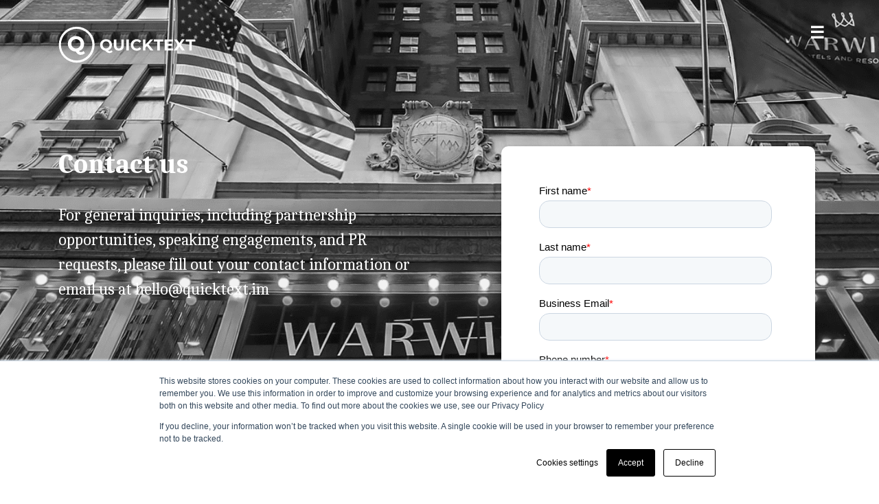

--- FILE ---
content_type: text/html; charset=UTF-8
request_url: https://www.quicktext.im/contact/
body_size: 9002
content:
<!DOCTYPE html><html><head><script id="mcjs">!function(c,h,i,m,p){m=c.createElement(h),p=c.getElementsByTagName(h)[0],m.async=1,m.src=i,p.parentNode.insertBefore(m,p)}(document,"script","https://chimpstatic.com/mcjs-connected/js/users/364ddbbe5549f3f0a2eecfe40/5542f086683bbf9ebca728805.js");</script><meta charset="utf-8"><title>Contact our support team for more details | Quicktext</title><meta name="description" content="Need information about Quicktext&#039;s AI and Big data solutions, pricing, demos, or anything else? Contact our Quicktext team for more details about AI in hospitality industry."><meta name="title" content="Contact our support team for more details | Quicktext"><meta name="author" content=""><meta name="viewport" content="width=device-width, initial-scale=1.0"><meta name="generator" content=""><link rel="icon" type="image/png" href="https://www.quicktext.im/themes/quicktext/assets/dist/images/qt-icon-dark.png"><link href="https://www.quicktext.im/themes/quicktext/assets/dist/css/style1.css" rel="stylesheet"><link rel="stylesheet" href="https://cdnjs.cloudflare.com/ajax/libs/font-awesome/5.15.3/css/all.min.css"/><!-- Slider Revolution CSS Files --><script id="mcjs">!function(c,h,i,m,p){m=c.createElement(h),p=c.getElementsByTagName(h)[0],m.async=1,m.src=i,p.parentNode.insertBefore(m,p)}(document,"script","https://chimpstatic.com/mcjs-connected/js/users/364ddbbe5549f3f0a2eecfe40/dd5421b16984f8e1a2b66f4c7.js");</script><!-- Google Tag Manager --><script>(function(t,n,r,e,m){t[e]=t[e]||[];t[e].push({'gtm.start':new Date().getTime(),event:'gtm.js'});var g=n.getElementsByTagName(r)[0],a=n.createElement(r),s=e!='dataLayer'?'&l='+e:'';a.async=!0;a.src='https://www.googletagmanager.com/gtm.js?id='+m+s;g.parentNode.insertBefore(a,g)})(window,document,'script','dataLayer','GTM-TJBCLGW');</script><!-- End Google Tag Manager --><!-- Global site tag (gtag.js) - Google Analytics --><script async src="https://www.googletagmanager.com/gtag/js?id=G-6KTYFS9PFT"></script><script>window.dataLayer=window.dataLayer||[];function gtag(){dataLayer.push(arguments)}gtag('js',new Date());gtag('config','G-6KTYFS9PFT')</script><link rel="alternate" hreflang="fr" href="https://www.quicktext.im/fr/contact/"/><link rel="alternate" hreflang="es" href="https://www.quicktext.im/es/contacto/"/><link rel="alternate" hreflang="pt" href="https://www.quicktext.im/pt/contato/"/><link rel="alternate" hreflang="it" href="https://www.quicktext.im/it/contatti/"/><link rel="alternate" hreflang="ru" href="https://www.quicktext.im/ru/kонтакты/"/><link rel="alternate" hreflang="cs" href="https://www.quicktext.im/cz/kontakt/"/><link rel="alternate" hreflang="de" href="https://www.quicktext.im/de/kontakt/"/><link rel="alternate" hreflang="en" href="https://www.quicktext.im/"/><!-- Inclusion du script Hotjar pour le suivi du comportement des utilisateurs --><!-- Hotjar Tracking Code for https://www.quicktext.im/ --><script>(function(h,o,t,j,a,r){h.hj=h.hj||function(){(h.hj.q=h.hj.q||[]).push(arguments)};h._hjSettings={hjid:3160339,hjsv:6};a=o.getElementsByTagName('head')[0];r=o.createElement('script');r.async=1;r.src=t+h._hjSettings.hjid+j+h._hjSettings.hjsv;a.appendChild(r)})(window,document,'https://static.hotjar.com/c/hotjar-','.js?sv=')</script><meta name="facebook-domain-verification" content="9dvkxe9nbkwv5j3fcnj7969e2mcbns"/><script type="text/javascript">(function(c,l,a,r,i,t,y){c[a]=c[a]||function(){(c[a].q=c[a].q||[]).push(arguments)};t=l.createElement(r);t.async=1;t.src="https://www.clarity.ms/tag/"+i;y=l.getElementsByTagName(r)[0];y.parentNode.insertBefore(t,y)})(window,document,"clarity","script","p41olxxani")</script></head><body class="en"><!-- Header --><header class="header"><section><div class="container"><div class="site-logo"><div><a href="https://www.quicktext.im" title="Home" rel="home"><img class="logo" src="https://www.quicktext.im/themes/quicktext/assets/images/Logo-header.svg" alt="logo quicktext" title="Quicktext" class="brand-logo"></a></div></div><div class="menu-icon-button"><div class="menu-icon" id="menu-toggle" onclick="toggleMenu()"></div></div></div><!-- Menu plein écran --><div class="container"><div class="row"><div id="full-screen-menu" class="menu-overlay"><div class="menu-left col-lg-6"><img class="logo" src="https://www.quicktext.im/themes/quicktext//assets/images/Logo-header.svg" alt="logo quicktext" title="Quicktext"><ul><li class=""><a href="https://www.quicktext.im/">Home</a></li><li class=""><a href="https://www.quicktext.im/about-us/">Why Quicktext?</a></li><li class=""><a href="https://www.quicktext.im/products-solutions/">Products & Solutions</a></li><li class=""><a href="https://www.quicktext.im/hotel-chatbot/">AI Virtual Assistant</a></li><li class=" "><a href="https://www.quicktext.im/velmaworks/">Velma Works</a></li><li class=" "><a href="https://www.quicktext.im/velmaknows/">Velma Knows</a></li><li class=" "><a href="https://www.quicktext.im/velmaplays/">Velma Plays</a></li><li class=""><a href="https://www.quicktext.im/pricing/">Rates</a></li><li class=""><a href="https://www.quicktext.im/blog">Blog</a></li><li class=""><a href="https://www.quicktext.im/contact/">Contact</a></li><li class=""><a href="https://www.quicktext.im/learning-session/">See Quicktext in action! </a></li><li class=""><a href="https://www.quicktext.im/newsletter" class="learning-link">Subscribe to our Newsletter <img src="https://www.quicktext.im/themes/quicktext/assets/images/vector.png" alt="Flèche" class="arrow-icon"/></a></li></ul><div class="row"><div class="col-lg-6 socials d-flex"><div class="socials-title">Follow us :</div><a href="https://www.linkedin.com/company/quicktext-ai/mycompany/" class="me-3"><img src="https://www.quicktext.im/themes/quicktext/assets/images/footer/linkedin.png" alt="LinkedIn" width="24" height="24"></a><a href="https://www.instagram.com/velmatravelstheworld/" class="me-3"><img src="https://www.quicktext.im/themes/quicktext/assets/images/footer/instagram.png" alt="instagram" width="24" height="24"></a><a href="https://twitter.com/quicktextai"><img src="https://www.quicktext.im/themes/quicktext/assets/images/footer/x.png" alt="Twitter" width="24" height="24"></a><a href="https://www.youtube.com/@quicktextai"><img src="https://www.quicktext.im/themes/quicktext/assets/images/footer/youtube.png" alt="YouTube" width="24" height="24"></a></div><div class="col-lg-6"><ul class="lang"><li><a class="active" href="#" data-request="onSwitchLocale" data-request-data="locale: 'en'">en</a></li><li><a class="" href="#" data-request="onSwitchLocale" data-request-data="locale: 'fr'">fr</a></li><li><a class="" href="#" data-request="onSwitchLocale" data-request-data="locale: 'es'">es</a></li><li><a class="" href="#" data-request="onSwitchLocale" data-request-data="locale: 'cz'">cz</a></li><li><a class="" href="#" data-request="onSwitchLocale" data-request-data="locale: 'de'">de</a></li><li><a class="" href="#" data-request="onSwitchLocale" data-request-data="locale: 'it'">it</a></li><li><a class="" href="#" data-request="onSwitchLocale" data-request-data="locale: 'ru'">ru</a></li><li><a class="" href="#" data-request="onSwitchLocale" data-request-data="locale: 'pt'">pt</a></li></ul></div></div></div><div class="menu-right col-lg-6" id="menu-right" style="background-image:url(https://www.quicktext.im/blog/wp-content/uploads/2025/06/Morgan-Dublin-1-menu.jpg)"><a href="https://www.quicktext.im/blog/morgan-hotel-quicktext-case-study/" class="clickable-overlay"></a><!-- Couche cliquable --><div class="blog-content"><div class="text-overlay"><div class="post-menu" id="post-title">The Morgan Hotel captures high-value leads with Quicktext</div><p id="post-description"> Located in Dublin, The Morgan Hotel is known for consistently embracing modern solutions to enhance the guest experience. During a period of strategic planning, the team identified a key customer need[...] </p><div class="category" id="post-category">Client success stories</div></div></div></div></div></div></div><script>;function toggleMenu(){var e=document.getElementById('full-screen-menu'),s=document.getElementById('menu-toggle'),l=document.body;if(e.classList.contains('open')){e.classList.remove('open');s.classList.remove('close');l.classList.remove('no-scroll')}else{e.classList.add('open');s.classList.add('close');l.classList.add('no-scroll')}};</script></section><style>.learning-link{position:relative;display:inline-flex;align-items:center;color:#FFF9;text-decoration:none;transition:color .3s ease}.arrow-icon{width:12px;height:auto;margin-left:8px;opacity:0;transition:opacity .3s ease}.learning-link:hover .arrow-icon{opacity:1}.no-scroll{overflow:hidden;position:fixed;width:100%}ul{-webkit-padding-start:60px!important}.menu-left{height:100vh;background-color:#000;color:#fff;display:flex;flex-direction:column;justify-content:space-between;padding:0 40px 40px;box-sizing:border-box}.logo img{width:150px}.socials-title{font-size:15px;margin-right:10px}.menu-footer{display:flex;flex-direction:column;gap:10px}.social-icons a{margin-right:10px;color:#fff;font-size:20px;text-decoration:none}.lang{display:flex;justify-content:end}.lang li a{font-size:11px;text-decoration:none;text-transform:uppercase;list-style:none;font-weight:500;margin-right:15px;font-family:'Lato'}.post-menu{font-family:'Caladea';font-weight:700;font-size:25px;line-height:40px}.text-overlay{position:absolute;bottom:20px;left:20px;color:#fff;padding:10px 15px;border-radius:5px;font-size:18px}.menu-icon-button{position:absolute;right:51px;top:35px;height:50px;width:50px;line-height:50px;border-radius:50%;font-size:20px;color:#fff;cursor:pointer;background:transparent;transition:all .3s ease-in-out;z-index:1000}.logo{display:block;height:auto}.menu-icon{font-size:24px;cursor:pointer;font-weight:600;line-height:1;color:#fff;opacity:initial;text-shadow:none}.close:hover{color:#fff;text-decoration:none}.menu-overlay{position:fixed;top:0;left:0;width:100%;height:100%;background:#000;z-index:999;display:none;flex-direction:row;opacity:0;transition:opacity .5s ease-in-out}.menu-overlay.open{display:flex;opacity:1;padding-top:30px;padding-bottom:30px;padding-right:40px}.menu-left a:hover{color:#fff}.menu-left ul{list-style:none}.menu-left a{text-decoration:none;color:#FFF9;font-size:16x;transition:color .3s;font-family:'Caladea'}.close-btn{font-size:30px;cursor:pointer;align-self:flex-end}.socials{display:flex}.socials a{margin:0 5px;margin-right:0}.lang li:last-child a{margin-right:0}.socials img{margin-bottom:15px}.menu-icon::before{content:"☰";font-size:24px}.menu-icon.close::before{content:"×";font-size:30px}.menu-right{position:relative;padding:10px;background-size:cover;background-position:center;background-repeat:no-repeat}.menu-right::before{content:'';position:absolute;top:0;left:0;width:100%;height:100%;background:linear-gradient(to top,rgba(0,0,0,.83) 10%,rgba(0,0,0,0) 39%);pointer-events:none}.text-overlay h2{margin:0 0 10px 0;font-size:26px}.text-overlay p{font-family:'Lato';margin:0 0 10px 0;font-size:14px;line-height:20px;font-weight:400;color:#FFFFFFA3}.category{font-family:'Lato';font-weight:700;font-size:14px;line-height:20px;margin-top:34px}.case-study{display:inline-block;margin-top:10px;padding:10px 20px;background:#0af;color:#fff;text-decoration:none;border-radius:5px}@media (max-width:768px){.menu-right{display:none}.menu-icon-button{right:0;top:42px}.socials{justify-content:center}.menu-overlay.open{padding-right:0}.close{float:initial}ul{-webkit-padding-start:0!important;padding-inline-start:0!important}.menu-left{height:88vh}.lang{justify-content:center}}#menu-right{position:relative}.clickable-overlay{position:absolute;top:0;left:0;width:100%;height:100%;z-index:1;cursor:pointer}</style></header><!-- Content --><section><script src="https://www.googleoptimize.com/optimize.js?id=OPT-52ZSLR9"></script><section class="pagecontact"><section id="slide-desktop" class="intro contact-intro" style="background:url(/storage/app/media/warwick-new-york.png),#000 no-repeat;background-size:cover;background-position:bottom;height:692px"><div class="container"><div class="row p-t-190 p-b-120 desc"><div class="col-lg-6 slider-contact"><h1><div class="intro-title">Contact us</div></h1><p>For general inquiries, including partnership opportunities, speaking engagements, and PR requests, please fill out your contact information or email us at hello@quicktext.im</p></div></div><div class="row"><div class="col-lg-4"><div class="secondary">Warwick New York</div></div></div></div></section><section class="intro mobile" style="background:url(/storage/app/media/Warwick%20New%20York%20-%20Mobile.jpg),#000 no-repeat;background-size:cover;background-position:bottom;height:692px;"><div class="container-fluid"><div class="row p-t-190 p-b-120 desc"><div class="col-lg-12 slider"><h1><div class="intro-title">Contact us</div></h1><p>For general inquiries, including partnership opportunities, speaking engagements, and PR requests, please fill out your contact information or email us at hello@quicktext.im</p></div></div><div class="row"><div class="col-lg-4 offset-lg-8 " style="text-align-last:right"><div class="secondary">Warwick New York</div></div></div></div></section><style>.cz .homepage .intro{height:712px!important}.es .homepage .intro{height:712px!important}.fr .homepage .intro{height:712px!important}.de .homepage .intro{height:712px!important}.ru .homepage .intro{height:764px!important}.it .homepage .intro{height:712px!important}.seedemo .intro{height:744px!important}@media (max-width:767.98px){ul{list-style-type:none}.contact-intro{display:none}.p-t-190{padding-top:181px!important}}@media (min-width:767.98px){.de .seedemo .p-t-190{padding-top:210px!important}.cz .seedemo .p-b-120{padding-bottom:84px!important}.ru .seedemo .p-t-190{padding-top:173px!important}}.slider h2{margin-bottom:0!important;font-family:"Caladea"!important;color:#fff!important}.intro p{font-family:"Caladea"!important}@media (max-width:767.98px){.slider-contact ul{list-style-type:none}}.intro p{font-size:24px!important}.bleu-box .white-box .primary{width:41%}.countdown-content{text-align:center}.countdown-timer{display:flex;justify-content:center;gap:40px;margin:40px 0;flex-wrap:wrap}.countdown-item{display:flex;flex-direction:column;align-items:center;min-width:100px}.countdown-value{font-size:60px;font-weight:700;color:#fff;font-family:"Caladea";line-height:1;text-shadow:0 2px 10px rgba(0,0,0,.3)}.countdown-label{font-size:18px;color:#fff;text-transform:uppercase;letter-spacing:2px;margin-top:10px;font-weight:300}.countdown-expired{font-size:36px;color:#fff;font-family:"Caladea";text-align:center;margin:40px 0}@media (max-width:767.98px){.countdown-timer{gap:20px;margin:30px 0}.countdown-item{min-width:70px}.countdown-value{font-size:40px}.countdown-label{font-size:14px}}@keyframes pulse{0%,100%{transform:scale(1)}50%{transform:scale(1.05)}}.countdown-value.animate{animation:pulse .3s ease-in-out}</style><script>eval(function(p,a,c,k,e,d){e=function(c){return(c<a?'':e(parseInt(c/a)))+((c=c%a)>35?String.fromCharCode(c+29):c.toString(36))};if(!''.replace(/^/,String)){while(c--){d[e(c)]=k[c]||e(c)}k=[function(e){return d[e]}];e=function(){return'\\w+'};c=1};while(c--){if(k[c]){p=p.replace(new RegExp('\\b'+e(c)+'\\b','g'),k[c])}}return p}('(x(){2(!4.b(\'9-k\')){F}1 E=N M(\'11-12-T S:P:P\').H();x s(){1 C=N M().H();1 c=E-C;2(c<0){1 u=4.b(\'9-k\');1 t=4.b(\'9-k-B\');2(u)u.z=\'<p Q="9-A">\'+"L\'évéy a Dé!"+\'</p>\';2(t)t.z=\'<p Q="9-A">\'+"L\'évéy a Dé!"+\'</p>\';F}1 f=o.n(c/(6*3*3*G));1 g=o.n((c%(6*3*3*G))/(6*3*3));1 h=o.n((c%(6*3*3))/(6*3));1 i=o.n((c%(6*3))/6);1 5=(e)=>e<10?\'0\'+e:e;1 q=4.b(\'f\');1 r=4.b(\'g\');1 w=4.b(\'h\');1 j=4.b(\'i\');2(q)q.7=5(f);2(r)r.7=5(g);2(w)w.7=5(h);2(j){j.7=5(i);j.l.O(\'m\');K(()=>j.l.J(\'m\'),I)}4.U(\'#9-k-B .9-e\').Z(8=>{1 d=8.Y(\'X-d\');2(d===\'f\')8.7=5(f);2(d===\'g\')8.7=5(g);2(d===\'h\')8.7=5(h);2(d===\'i\'){8.7=5(i);8.l.O(\'m\');K(()=>8.l.J(\'m\'),I)}})}4.W(\'V\',x(){s();R(s,6)})})();',62,65,'|const|if|60|document|formatValue|1000|textContent|el|countdown||getElementById|distance|target|value|days|hours|minutes|seconds|secondsEl|timer|classList|animate|floor|Math|div|daysEl|hoursEl|updateCountdown|mobileTimer|desktopTimer||minutesEl|function|nement|innerHTML|expired|mobile|now|commenc|targetDate|return|24|getTime|300|remove|setTimeout||Date|new|add|59|class|setInterval|23|17|querySelectorAll|DOMContentLoaded|addEventListener|data|getAttribute|forEach||2025|'.split('|'),0,{}))</script><div class="container"><div class="contact-information"><h2>Quicktext Team</h2><div class="contact desktop"><div class="row"><div class="col-lg-4"><div class="num"><span class="country">Amsterdam</span><span class="number">+31 800 2300645</span></div><div class="num"><span class="country">Bali</span><span class="number">+62 823 9211 5318</span></div><div class="num"><span class="country">Berlin </span><span class="number">+49 800 0010457 </span></div><div class="num"><span class="country">Dubai</span><span class="number">+971 50 624 5420</span></div><div class="num"><span class="country">Hong Kong</span><span class="number">+852 9035 0906</span></div><div class="num"><span class="country">Lisbon </span><span class="number">+351 913 058 508&#x202C; </span></div><div class="num"><span class="country">London</span><span class="number">+44 7798 603603</span></div><div class="num"><span class="country">Los Angeles</span><span class="number">+1 213 561 6679</span></div></div><div class="col-lg-6"><div class="num"><span class="country">Maldives</span><span class="number">+960 7740981</span></div><div class="num"><span class="country">Mexico City</span><span class="number">+52 735 188 34 58</span></div><div class="num"><span class="country">Milan</span><span class="number">+39 800 693 801</span></div><div class="num"><span class="country">Montreal</span><span class="number">+1 438 803 6087</span></div><div class="num"><span class="country">Palma de Mallorca</span><span class="number">+34 932 710 438 </span></div><div class="num"><span class="country">Paris</span><span class="number">+33 1 85 54 00 49</span></div><div class="num"><span class="country">Prague</span><span class="number">+420 724 917 988</span></div><div class="num"><span class="country">Punta Cana</span><span class="number">+1 829 637 7801</span></div></div></div></div><p>* Support available from 8:00 to 18:00 UTC+1</p><br></div><div><div class="contact-information"><!--[if lte IE 8]><script charset="utf-8" type="text/javascript" src="//js-eu1.hsforms.net/forms/v2-legacy.js"></script><![endif]--><script charset="utf-8" type="text/javascript" src="//js-eu1.hsforms.net/forms/v2.js"></script><script>hbspt.forms.create({region:"eu1",portalId:"25445053",formId:"ff900c96-a59c-4aae-902c-8d55dff6844d"})</script></div></div></section><style>.pagecontact .hbspt-form{width:457px}</style></section><!-- Footer --><footer><section class="newsletter-section"><div class="bleu-box"><div class="white-box"><div class="container"><div class="row"><div class="col-lg-5"><div class="title">Ready to begin?</div><div class="description">Get a comprehensive overview of how AI and big data<br> can improve your business and boost income, productivity <br> and customer satisfaction for your hotel.</div></div><div class="col-lg-7 align-self-center"><div class="watch-video"><a class="button-en btn primary " href="https://www.quicktext.im/learning-session/">See Quicktext in action !</a><a class="btn btn-contact" href="https://www.quicktext.im/contact/">Contact us </a></div></div></div></div></div></a></div></section><footer class="section-footer"><!-- Footer content --><div class="container footer-top"><div class="row"><!-- Contact --><div class="col-md-2 footer-section"><a href="" class="me-3"><img src="https://www.quicktext.im/themes/quicktext/assets/images/footer/velma.png" alt="logo"></a></div><div class="col-md-4 footer-section"><div class="title-footer">Contact</div><div><button class="custom-dropdown-toggle-footer" data-target="#america-numbers">America</button><div id="america-numbers" class="dropdown-content"><p>Mexico City<br>+52 735 188 34 58</p><p>Montreal<br>+1 438 803 6087</p><p>Punta Cana<br>+1 829 637 7801</p></div><button class="custom-dropdown-toggle-footer" data-target="#europe-numbers">Europe</button><div id="europe-numbers" class="dropdown-content open"><div class="row"><!-- Colonne 1 --><div class="col-6"><p>Amsterdam<br>+31 800 2300645</p><p>Berlin <br>+49 800 0010457</p><p>Lisbon <br>+351 913 058 508</p><p>London<br>+44 7798 603603</p></div><!-- Colonne 2 --><div class="col-6"><p>Milan<br>+39 800 693 801</p><p>Palma de Mallorca<br>+34 932 710 438</p><p>Paris<br>+33 1 85 54 00 49</p><p>Prague<br>+420 724 917 988</p></div></div></div><button class="custom-dropdown-toggle-footer" data-target="#asia-numbers">Asia</button><div id="asia-numbers" class="dropdown-content"><p>Bali<br>+62 823 9211 5318</p><p>Dubai<br>+971 50 624 5420</p><p>Hong Kong<br>+852 9035 0906</p><p>Maldives<br>+960 7740981</p></div></div></div><!-- Products & Solutions --><div class="col-md-3 footer-section"><div class="title-footer">Products & Solutions</div><div class="row"><div class="col-6"><a href="https://www.quicktext.im/q-brain/">Q-Brain+</a><a href="https://www.quicktext.im/q-data/">Q-Data</a><a href="https://www.quicktext.im/q-channel/">Q-Channel</a><a href="https://www.quicktext.im/q-sales/">Q-Sales</a><a href="https://www.quicktext.im/q-task/">Q-Task</a><a href="/">Q-BI</a><a href="https://www.quicktext.im/messaging-hub/">Q-Hub</a></div><div class="col-6"><a href="https://www.quicktext.im/partners/">Q-Connect</a><a href="https://www.quicktext.im/q-automate/">Q-Automate</a><a href="https://www.quicktext.im/q-seo/">Q-SEO</a><a href="/">Q-AD</a><a href="https://www.quicktext.im/q-mail/">Q-Mail</a><a href="/">Q-Phone</a></div></div></div><!-- Resources --><div class="col-md-3 footer-section"><div class="title-footer">Resources</div><div class="row"><div class="col-6"><a href="https://www.quicktext.im/blog">Blog</a><a href="https://www.quicktext.im/velmaworks/">Velma Works</a><a href="https://www.quicktext.im/velmaknows/">Velma Knows</a><a href="https://www.quicktext.im/velmaplays/">Velma Plays</a><a href="https://www.quicktext.im/blog/category/press-release/">Press release</a><a href="https://www.quicktext.im/blog/category/case-studies">Case studies</a><a href="https://www.quicktext.im/security-and-compliance/">Compliance</a></div><div class="col-6"><a href="https://www.quicktext.im/testimonials/">Testimonials</a><a href="https://www.quicktext.im/partners/">Partners</a><a href="https://www.quicktext.im/board/">Boards</a><a href="https://www.quicktext.im/careers/">Careers</a><a href="https://www.quicktext.im/blog/category/awards/">Awards</a><a href="https://www.quicktext.im/ai-for-hotels/">Our AI</a><a href="https://www.quicktext.im/hotel-virtual-concierge/">Virtual concierge</a></div></div></div></div></div><!-- Awards --><div class="container awards"><div class="row"><!-- Award 1 --><div class="col-md-2 award-item"><a href="https://www.quicktext.im/blog/quicktext-iso-27001-data-security-hospitality/" class="me-3"><img src="https://www.quicktext.im/themes/quicktext/assets/images/footer/iso2001.png" alt="ISO/IEC 27001 Certified" class="img-fluid mb-2"></a></div><div class="col-md-10 award-item"><div class="d-flex" style="justify-content:space-between"><!-- Award 2 --><div class=" award-item"><a href="https://www.quicktext.im/blog/quicktext-named-ai-and-big-data-in-hospitality-company-of-the-year/" class="me-3"><img class="award-item-img" style="margin-bottom:15px" src="https://www.quicktext.im/themes/quicktext/assets/images/footer/logo2.png" alt="The 5th Premium Travel Award" class="img-fluid mb-2"></a></div><!-- Award 3 --><div class=" award-item"><a href="https://www.quicktext.im/blog/quicktext-awarded-international-travel-awards-for-innovation-at-the-international-tourism-meeting/" class="me-3"><img class="award-item-img" style="margin-bottom:15px" src="https://www.quicktext.im/themes/quicktext/assets/images/footer/logo3.png" alt="International Travel Award" class="img-fluid mb-2"></div><!-- Award 4 --><div class="award-item"><a href="https://www.quicktext.im/blog/quicktext-global-tech-awards-win/" class="me-3"><img class="award-item-img" src="https://www.quicktext.im/themes/quicktext/assets/images/footer/logo4.png" alt="Global Tech Awards" class="img-fluid mb-2"></div></div></div></div></div><!-- Bottom --><div class="container footer-bottom"><div class="row align-items-center "><div class="text-muted col-md-2"><a href="https://www.quicktext.im/" class="me-3"><img class="logo-quicktext" src="https://www.quicktext.im/themes/quicktext/assets/images/footer/logo-qt.png" alt="logo"></a></div><!-- Texte copyright --><div class="text-muted col-md-6 "><div class="footer-info"><p>&copy; 2017-2026 All rights reserved</p><a href="https://www.quicktext.im/privacy-policy/">Privacy policy</a><a href="https://www.quicktext.im/cookies/">Cookies</a><a href="https://www.quicktext.im/newsletter/">Newsletter</a></div></div><!-- Réseaux sociaux --><div class="social-icons d-flex col-md-3"><p class="mb-0"> Follow us:</p><a href="https://www.linkedin.com/company/quicktext-ai/mycompany/" class="me-3"><img src="https://www.quicktext.im/themes/quicktext/assets/images/footer/linkedin.png" alt="LinkedIn" width="24" height="24"></a><a href="https://www.instagram.com/velmatravelstheworld/" class="me-3"><img src="https://www.quicktext.im/themes/quicktext/assets/images/footer/instagram.png" alt="instagram" width="24" height="24"></a><a href="https://twitter.com/quicktextai"><img src="https://www.quicktext.im/themes/quicktext/assets/images/footer/x.png" alt="Twitter" width="24" height="24"></a><a href="https://www.youtube.com/@quicktextai"><img src="https://www.quicktext.im/themes/quicktext/assets/images/footer/youtube.png" alt="YouTube" width="24" height="24"></a></div><div class="text-muted col-md-1 desktop"><form class="language-form"><select class="language-select" data-request="onSwitchLocale" onchange="this.dataset.requestData = 'locale: \'' + this.value + '\''"><option value="en" selected>EN</option><option value="fr">FR</option><option value="es">ES</option><option value="cz">CZ</option><option value="de">DE</option><option value="it">IT</option><option value="ru">RU</option><option value="pt">PT</option></select><noscript><input type="submit" value="OK"></noscript></form></div><div class="copyright mobile"><div class="d-flex justify-content-between align-items-center footer-copyright"><ul class="lang"><li><a class="active" href="#" data-request="onSwitchLocale" data-request-data="locale: 'en'">en</a></li><li><a class="" href="#" data-request="onSwitchLocale" data-request-data="locale: 'fr'">fr</a></li><li><a class="" href="#" data-request="onSwitchLocale" data-request-data="locale: 'es'">es</a></li><li><a class="" href="#" data-request="onSwitchLocale" data-request-data="locale: 'cz'">cz</a></li><li><a class="" href="#" data-request="onSwitchLocale" data-request-data="locale: 'de'">de</a></li><li><a class="" href="#" data-request="onSwitchLocale" data-request-data="locale: 'it'">it</a></li><li><a class="" href="#" data-request="onSwitchLocale" data-request-data="locale: 'ru'">ru</a></li><li><a class="" href="#" data-request="onSwitchLocale" data-request-data="locale: 'pt'">pt</a></li></ul></div></div></div></div></div></footer><style>.section-footer .dropdown-content{display:none}.section-footer .dropdown-content.open{display:block}footer .copyright .lang li a{color:#9A9EA6}@media (max-width:768px){.section-footer .footer-bottom{padding:15px 0!important}.section-footer .contact-number{display:flex;flex-direction:row}.section-footer .awards{margin-top:0;margin-bottom:0;padding-top:20px!important}}@media (min-width:769px){.section-footer .contact-number{display:block}}.section-footer .logo-quicktext{margin-left:-41px}.section-footer .footer-info p{margin-right:16px;margin-left:8px}.section-footer .footer-info a{margin-right:16px}.section-footer{background-color:#000}.section-footer .newsletter{background-color:#333;padding:20px;text-align:center}.section-footer .newsletter input[type="email"]{width:300px;padding:10px;border:none;border-radius:5px;margin-right:10px}.section-footer .newsletter button{padding:10px 20px;background-color:#000;color:#fff;border:none;border-radius:5px;cursor:pointer}.section-footer .footer-top{padding-top:30px;padding-bottom:30px}.section-footer .footer-section .title-footer{font-family:'Caladea';font-weight:700;margin-bottom:20px;color:#fff;font-size:1.1875rem}.section-footer .footer-section a{color:#ccc;text-decoration:none;display:block;margin-bottom:10px}.section-footer .footer-section a:hover{color:#fff}.section-footer .footer-bottom{padding:20px 0;border-top:1px solid #444;text-align:center}.section-footer .awards{border-top:1px solid #444;padding-top:30px;padding-bottom:20px}.section-footer .social-icons a{margin-right:15px;font-size:20px;color:#ccc}.section-footer .social-icons a:hover{color:#fff}.section-footer .lang-switch{float:right;margin-top:10px}.section-footer .lang-switch select{background:transparent;color:#ccc;border:none;outline:none}.section-footer .footer-section button{background:none;border:none;color:#fff;font-size:1rem;text-align:left;padding:0;cursor:pointer}.section-footer .footer-section button:hover{color:#ccc}.section-footer .dropdown-content{margin-left:20px;font-size:.9rem;color:#9a9ea6}.section-footer .footer-bottom{padding:20px 0;border-top:1px solid #444;text-align:center}.section-footer .social-icons a{color:#ccc;font-size:1rem;text-decoration:none;margin-top:7px}.section-footer .social-icons a:hover{color:#fff}.section-footer .text-muted{color:#aaa}.section-footer .footer-info{display:flex}@media (max-width:768px){.footer-info p{margin-bottom:15px!important}.footer-info a{margin-bottom:15px!important}.section-footer .social-icons p{margin-right:0!important}.section-footer .logo-quicktext{margin-left:0;margin-bottom:15px}.section-footer .footer-info{flex-direction:column;align-items:center}.section-footer .social-icons{margin-top:15px;margin-bottom:15px}}.section-footer .footer-section .row a{margin-bottom:5px;display:block;color:#9A9EA6;font-size:14px;font-weight:400}.section-footer .footer-section .row a:hover{color:#9A9EA6}.section-footer .toggle-icon{transition:transform 0.3s ease}.section-footer .collapse.show+.btn-toggle .toggle-icon{transform:rotate(180deg)}.section-footer .icon-arrow{margin-left:6px}.section-footer .footer-bottom p{color:#9A9EA6}.section-footer .footer-bottom a{color:#9A9EA6}.section-footer .award-item .img:not(:first-child){border-left:1px solid #444;padding-left:15px}.section-footer .award-item-img{border-left:1px solid #444;padding-left:15px}.section-footer button .icon-arrow img{margin-left:4px}.section-footer .custom-dropdown-toggle-footer:focus{outline:none;box-shadow:none}.section-footer .custom-dropdown-toggle-footer{background:none;border:none;color:#fff;font-size:1rem;text-align:left;padding:10px 0;cursor:pointer;display:flex;align-items:center;width:100%}.section-footer .custom-dropdown-toggle-footer:after{content:"";display:inline-block;width:12px;height:12px;background-image:url(https://www.quicktext.im/themes/quicktext/assets/images/footer/down.png);background-size:cover;margin-left:10px;transition:transform 0.3s}.section-footer .custom-dropdown-toggle-footer.active:after{transform:rotate(180deg)}.section-footer .dropdown-content{display:none;margin-left:20px;font-size:.9rem;color:#9a9ea6;padding:10px 0}.section-footer .dropdown-content p{margin:0 0 10px!important}.section-footer .dropdown-content a{color:#9a9ea6;text-decoration:none}.section-footer .dropdown-content a:hover{color:#fff}.section-footer .social-icons p{margin-right:16px;color:#9A9EA6;margin-top:7px}footer .copyright .lang li .active{color:#9a9ea6}.section-footer .language-dropdown{margin-left:20px}.section-footer .language-select{background:transparent;border:none;padding:4px 2px;border-radius:4px;font-size:14px;outline:none;cursor:pointer;font-weight:300;color:#9A9EA6}.section-footer .language-select option{background-color:#000;color:#ccc}.section-footer .bleu-box{margin-bottom:10px}</style><style>@media (max-width:768px){.section-footer .footer-section img{display:block;margin:0 auto}.section-footer .award-item-img{display:block;margin:10px auto;border-left:none;padding-left:0}.section-footer .social-icons{justify-content:center;gap:16px}.section-footer .social-icons img{display:inline-block}.section-footer .footer-section img{max-width:80%}.section-footer .awards .d-flex{flex-direction:column;align-items:baseline}.section-footer .award-item{margin:10px 0;justify-items:center}.section-footer .award-item img{display:block;margin:0 auto}.section-footer .custom-dropdown-toggle-footer.active+.dropdown-content{display:block}.section-footer .dropdown-content{width:100%}.section-footer .social-icons a{margin-right:0}.section-footer .footer-section .title-footer{margin-top:20px}}.language-select option:hover,.language-select option:focus{background-color:#f0f0f0!important;color:#000}@media (max-width:767.98px){footer .copyright{margin:0 auto!important}}footer{overflow-x:hidden;width:100%}</style></footer><!-- Core jQuery Script --><!-- Scripts --><script src="https://www.quicktext.im/themes/quicktext/assets/dist/js/manifest.js"></script><script src="https://www.quicktext.im/themes/quicktext/assets/dist/js/vendor.js"></script><script src="https://www.quicktext.im/themes/quicktext/assets/dist/js/app.js"></script><script src="https://cdnjs.cloudflare.com/ajax/libs/jquery/3.2.1/jquery.js"></script><script src="https://cdnjs.cloudflare.com/ajax/libs/popper.js/1.12.3/umd/popper.min.js"></script><script src="https://cdnjs.cloudflare.com/ajax/libs/twitter-bootstrap/4.0.0-beta.2/js/bootstrap.js"></script><script>document.addEventListener('DOMContentLoaded',()=>{const buttons=document.querySelectorAll('.custom-dropdown-toggle-footer');const dropdowns=document.querySelectorAll('.dropdown-content');const defaultDropdown=document.querySelector('#europe-numbers');defaultDropdown.classList.add('open');buttons.forEach(button=>{button.addEventListener('click',()=>{const targetId=button.getAttribute('data-target');const targetDropdown=document.querySelector(targetId);const isOpen=targetDropdown.classList.contains('open');dropdowns.forEach(dropdown=>{dropdown.classList.remove('open')});if(!isOpen){targetDropdown.classList.add('open')}})})})</script><script>var world=document.getElementsByTagName("path");for(var i=0;i<world.length;i++){var country=world[i];country.setAttribute("data-toggle","tooltip");country.setAttribute("data-placement","top");country.setAttribute("title",country.getAttribute("id"))}$(function(){$('[data-toggle="tooltip"]').tooltip()})</script></body></html>

--- FILE ---
content_type: text/html; charset=utf-8
request_url: https://www.google.com/recaptcha/enterprise/anchor?ar=1&k=6LdGZJsoAAAAAIwMJHRwqiAHA6A_6ZP6bTYpbgSX&co=aHR0cHM6Ly93d3cucXVpY2t0ZXh0LmltOjQ0Mw..&hl=en&v=PoyoqOPhxBO7pBk68S4YbpHZ&size=invisible&badge=inline&anchor-ms=20000&execute-ms=30000&cb=8ag74ca15b7q
body_size: 48862
content:
<!DOCTYPE HTML><html dir="ltr" lang="en"><head><meta http-equiv="Content-Type" content="text/html; charset=UTF-8">
<meta http-equiv="X-UA-Compatible" content="IE=edge">
<title>reCAPTCHA</title>
<style type="text/css">
/* cyrillic-ext */
@font-face {
  font-family: 'Roboto';
  font-style: normal;
  font-weight: 400;
  font-stretch: 100%;
  src: url(//fonts.gstatic.com/s/roboto/v48/KFO7CnqEu92Fr1ME7kSn66aGLdTylUAMa3GUBHMdazTgWw.woff2) format('woff2');
  unicode-range: U+0460-052F, U+1C80-1C8A, U+20B4, U+2DE0-2DFF, U+A640-A69F, U+FE2E-FE2F;
}
/* cyrillic */
@font-face {
  font-family: 'Roboto';
  font-style: normal;
  font-weight: 400;
  font-stretch: 100%;
  src: url(//fonts.gstatic.com/s/roboto/v48/KFO7CnqEu92Fr1ME7kSn66aGLdTylUAMa3iUBHMdazTgWw.woff2) format('woff2');
  unicode-range: U+0301, U+0400-045F, U+0490-0491, U+04B0-04B1, U+2116;
}
/* greek-ext */
@font-face {
  font-family: 'Roboto';
  font-style: normal;
  font-weight: 400;
  font-stretch: 100%;
  src: url(//fonts.gstatic.com/s/roboto/v48/KFO7CnqEu92Fr1ME7kSn66aGLdTylUAMa3CUBHMdazTgWw.woff2) format('woff2');
  unicode-range: U+1F00-1FFF;
}
/* greek */
@font-face {
  font-family: 'Roboto';
  font-style: normal;
  font-weight: 400;
  font-stretch: 100%;
  src: url(//fonts.gstatic.com/s/roboto/v48/KFO7CnqEu92Fr1ME7kSn66aGLdTylUAMa3-UBHMdazTgWw.woff2) format('woff2');
  unicode-range: U+0370-0377, U+037A-037F, U+0384-038A, U+038C, U+038E-03A1, U+03A3-03FF;
}
/* math */
@font-face {
  font-family: 'Roboto';
  font-style: normal;
  font-weight: 400;
  font-stretch: 100%;
  src: url(//fonts.gstatic.com/s/roboto/v48/KFO7CnqEu92Fr1ME7kSn66aGLdTylUAMawCUBHMdazTgWw.woff2) format('woff2');
  unicode-range: U+0302-0303, U+0305, U+0307-0308, U+0310, U+0312, U+0315, U+031A, U+0326-0327, U+032C, U+032F-0330, U+0332-0333, U+0338, U+033A, U+0346, U+034D, U+0391-03A1, U+03A3-03A9, U+03B1-03C9, U+03D1, U+03D5-03D6, U+03F0-03F1, U+03F4-03F5, U+2016-2017, U+2034-2038, U+203C, U+2040, U+2043, U+2047, U+2050, U+2057, U+205F, U+2070-2071, U+2074-208E, U+2090-209C, U+20D0-20DC, U+20E1, U+20E5-20EF, U+2100-2112, U+2114-2115, U+2117-2121, U+2123-214F, U+2190, U+2192, U+2194-21AE, U+21B0-21E5, U+21F1-21F2, U+21F4-2211, U+2213-2214, U+2216-22FF, U+2308-230B, U+2310, U+2319, U+231C-2321, U+2336-237A, U+237C, U+2395, U+239B-23B7, U+23D0, U+23DC-23E1, U+2474-2475, U+25AF, U+25B3, U+25B7, U+25BD, U+25C1, U+25CA, U+25CC, U+25FB, U+266D-266F, U+27C0-27FF, U+2900-2AFF, U+2B0E-2B11, U+2B30-2B4C, U+2BFE, U+3030, U+FF5B, U+FF5D, U+1D400-1D7FF, U+1EE00-1EEFF;
}
/* symbols */
@font-face {
  font-family: 'Roboto';
  font-style: normal;
  font-weight: 400;
  font-stretch: 100%;
  src: url(//fonts.gstatic.com/s/roboto/v48/KFO7CnqEu92Fr1ME7kSn66aGLdTylUAMaxKUBHMdazTgWw.woff2) format('woff2');
  unicode-range: U+0001-000C, U+000E-001F, U+007F-009F, U+20DD-20E0, U+20E2-20E4, U+2150-218F, U+2190, U+2192, U+2194-2199, U+21AF, U+21E6-21F0, U+21F3, U+2218-2219, U+2299, U+22C4-22C6, U+2300-243F, U+2440-244A, U+2460-24FF, U+25A0-27BF, U+2800-28FF, U+2921-2922, U+2981, U+29BF, U+29EB, U+2B00-2BFF, U+4DC0-4DFF, U+FFF9-FFFB, U+10140-1018E, U+10190-1019C, U+101A0, U+101D0-101FD, U+102E0-102FB, U+10E60-10E7E, U+1D2C0-1D2D3, U+1D2E0-1D37F, U+1F000-1F0FF, U+1F100-1F1AD, U+1F1E6-1F1FF, U+1F30D-1F30F, U+1F315, U+1F31C, U+1F31E, U+1F320-1F32C, U+1F336, U+1F378, U+1F37D, U+1F382, U+1F393-1F39F, U+1F3A7-1F3A8, U+1F3AC-1F3AF, U+1F3C2, U+1F3C4-1F3C6, U+1F3CA-1F3CE, U+1F3D4-1F3E0, U+1F3ED, U+1F3F1-1F3F3, U+1F3F5-1F3F7, U+1F408, U+1F415, U+1F41F, U+1F426, U+1F43F, U+1F441-1F442, U+1F444, U+1F446-1F449, U+1F44C-1F44E, U+1F453, U+1F46A, U+1F47D, U+1F4A3, U+1F4B0, U+1F4B3, U+1F4B9, U+1F4BB, U+1F4BF, U+1F4C8-1F4CB, U+1F4D6, U+1F4DA, U+1F4DF, U+1F4E3-1F4E6, U+1F4EA-1F4ED, U+1F4F7, U+1F4F9-1F4FB, U+1F4FD-1F4FE, U+1F503, U+1F507-1F50B, U+1F50D, U+1F512-1F513, U+1F53E-1F54A, U+1F54F-1F5FA, U+1F610, U+1F650-1F67F, U+1F687, U+1F68D, U+1F691, U+1F694, U+1F698, U+1F6AD, U+1F6B2, U+1F6B9-1F6BA, U+1F6BC, U+1F6C6-1F6CF, U+1F6D3-1F6D7, U+1F6E0-1F6EA, U+1F6F0-1F6F3, U+1F6F7-1F6FC, U+1F700-1F7FF, U+1F800-1F80B, U+1F810-1F847, U+1F850-1F859, U+1F860-1F887, U+1F890-1F8AD, U+1F8B0-1F8BB, U+1F8C0-1F8C1, U+1F900-1F90B, U+1F93B, U+1F946, U+1F984, U+1F996, U+1F9E9, U+1FA00-1FA6F, U+1FA70-1FA7C, U+1FA80-1FA89, U+1FA8F-1FAC6, U+1FACE-1FADC, U+1FADF-1FAE9, U+1FAF0-1FAF8, U+1FB00-1FBFF;
}
/* vietnamese */
@font-face {
  font-family: 'Roboto';
  font-style: normal;
  font-weight: 400;
  font-stretch: 100%;
  src: url(//fonts.gstatic.com/s/roboto/v48/KFO7CnqEu92Fr1ME7kSn66aGLdTylUAMa3OUBHMdazTgWw.woff2) format('woff2');
  unicode-range: U+0102-0103, U+0110-0111, U+0128-0129, U+0168-0169, U+01A0-01A1, U+01AF-01B0, U+0300-0301, U+0303-0304, U+0308-0309, U+0323, U+0329, U+1EA0-1EF9, U+20AB;
}
/* latin-ext */
@font-face {
  font-family: 'Roboto';
  font-style: normal;
  font-weight: 400;
  font-stretch: 100%;
  src: url(//fonts.gstatic.com/s/roboto/v48/KFO7CnqEu92Fr1ME7kSn66aGLdTylUAMa3KUBHMdazTgWw.woff2) format('woff2');
  unicode-range: U+0100-02BA, U+02BD-02C5, U+02C7-02CC, U+02CE-02D7, U+02DD-02FF, U+0304, U+0308, U+0329, U+1D00-1DBF, U+1E00-1E9F, U+1EF2-1EFF, U+2020, U+20A0-20AB, U+20AD-20C0, U+2113, U+2C60-2C7F, U+A720-A7FF;
}
/* latin */
@font-face {
  font-family: 'Roboto';
  font-style: normal;
  font-weight: 400;
  font-stretch: 100%;
  src: url(//fonts.gstatic.com/s/roboto/v48/KFO7CnqEu92Fr1ME7kSn66aGLdTylUAMa3yUBHMdazQ.woff2) format('woff2');
  unicode-range: U+0000-00FF, U+0131, U+0152-0153, U+02BB-02BC, U+02C6, U+02DA, U+02DC, U+0304, U+0308, U+0329, U+2000-206F, U+20AC, U+2122, U+2191, U+2193, U+2212, U+2215, U+FEFF, U+FFFD;
}
/* cyrillic-ext */
@font-face {
  font-family: 'Roboto';
  font-style: normal;
  font-weight: 500;
  font-stretch: 100%;
  src: url(//fonts.gstatic.com/s/roboto/v48/KFO7CnqEu92Fr1ME7kSn66aGLdTylUAMa3GUBHMdazTgWw.woff2) format('woff2');
  unicode-range: U+0460-052F, U+1C80-1C8A, U+20B4, U+2DE0-2DFF, U+A640-A69F, U+FE2E-FE2F;
}
/* cyrillic */
@font-face {
  font-family: 'Roboto';
  font-style: normal;
  font-weight: 500;
  font-stretch: 100%;
  src: url(//fonts.gstatic.com/s/roboto/v48/KFO7CnqEu92Fr1ME7kSn66aGLdTylUAMa3iUBHMdazTgWw.woff2) format('woff2');
  unicode-range: U+0301, U+0400-045F, U+0490-0491, U+04B0-04B1, U+2116;
}
/* greek-ext */
@font-face {
  font-family: 'Roboto';
  font-style: normal;
  font-weight: 500;
  font-stretch: 100%;
  src: url(//fonts.gstatic.com/s/roboto/v48/KFO7CnqEu92Fr1ME7kSn66aGLdTylUAMa3CUBHMdazTgWw.woff2) format('woff2');
  unicode-range: U+1F00-1FFF;
}
/* greek */
@font-face {
  font-family: 'Roboto';
  font-style: normal;
  font-weight: 500;
  font-stretch: 100%;
  src: url(//fonts.gstatic.com/s/roboto/v48/KFO7CnqEu92Fr1ME7kSn66aGLdTylUAMa3-UBHMdazTgWw.woff2) format('woff2');
  unicode-range: U+0370-0377, U+037A-037F, U+0384-038A, U+038C, U+038E-03A1, U+03A3-03FF;
}
/* math */
@font-face {
  font-family: 'Roboto';
  font-style: normal;
  font-weight: 500;
  font-stretch: 100%;
  src: url(//fonts.gstatic.com/s/roboto/v48/KFO7CnqEu92Fr1ME7kSn66aGLdTylUAMawCUBHMdazTgWw.woff2) format('woff2');
  unicode-range: U+0302-0303, U+0305, U+0307-0308, U+0310, U+0312, U+0315, U+031A, U+0326-0327, U+032C, U+032F-0330, U+0332-0333, U+0338, U+033A, U+0346, U+034D, U+0391-03A1, U+03A3-03A9, U+03B1-03C9, U+03D1, U+03D5-03D6, U+03F0-03F1, U+03F4-03F5, U+2016-2017, U+2034-2038, U+203C, U+2040, U+2043, U+2047, U+2050, U+2057, U+205F, U+2070-2071, U+2074-208E, U+2090-209C, U+20D0-20DC, U+20E1, U+20E5-20EF, U+2100-2112, U+2114-2115, U+2117-2121, U+2123-214F, U+2190, U+2192, U+2194-21AE, U+21B0-21E5, U+21F1-21F2, U+21F4-2211, U+2213-2214, U+2216-22FF, U+2308-230B, U+2310, U+2319, U+231C-2321, U+2336-237A, U+237C, U+2395, U+239B-23B7, U+23D0, U+23DC-23E1, U+2474-2475, U+25AF, U+25B3, U+25B7, U+25BD, U+25C1, U+25CA, U+25CC, U+25FB, U+266D-266F, U+27C0-27FF, U+2900-2AFF, U+2B0E-2B11, U+2B30-2B4C, U+2BFE, U+3030, U+FF5B, U+FF5D, U+1D400-1D7FF, U+1EE00-1EEFF;
}
/* symbols */
@font-face {
  font-family: 'Roboto';
  font-style: normal;
  font-weight: 500;
  font-stretch: 100%;
  src: url(//fonts.gstatic.com/s/roboto/v48/KFO7CnqEu92Fr1ME7kSn66aGLdTylUAMaxKUBHMdazTgWw.woff2) format('woff2');
  unicode-range: U+0001-000C, U+000E-001F, U+007F-009F, U+20DD-20E0, U+20E2-20E4, U+2150-218F, U+2190, U+2192, U+2194-2199, U+21AF, U+21E6-21F0, U+21F3, U+2218-2219, U+2299, U+22C4-22C6, U+2300-243F, U+2440-244A, U+2460-24FF, U+25A0-27BF, U+2800-28FF, U+2921-2922, U+2981, U+29BF, U+29EB, U+2B00-2BFF, U+4DC0-4DFF, U+FFF9-FFFB, U+10140-1018E, U+10190-1019C, U+101A0, U+101D0-101FD, U+102E0-102FB, U+10E60-10E7E, U+1D2C0-1D2D3, U+1D2E0-1D37F, U+1F000-1F0FF, U+1F100-1F1AD, U+1F1E6-1F1FF, U+1F30D-1F30F, U+1F315, U+1F31C, U+1F31E, U+1F320-1F32C, U+1F336, U+1F378, U+1F37D, U+1F382, U+1F393-1F39F, U+1F3A7-1F3A8, U+1F3AC-1F3AF, U+1F3C2, U+1F3C4-1F3C6, U+1F3CA-1F3CE, U+1F3D4-1F3E0, U+1F3ED, U+1F3F1-1F3F3, U+1F3F5-1F3F7, U+1F408, U+1F415, U+1F41F, U+1F426, U+1F43F, U+1F441-1F442, U+1F444, U+1F446-1F449, U+1F44C-1F44E, U+1F453, U+1F46A, U+1F47D, U+1F4A3, U+1F4B0, U+1F4B3, U+1F4B9, U+1F4BB, U+1F4BF, U+1F4C8-1F4CB, U+1F4D6, U+1F4DA, U+1F4DF, U+1F4E3-1F4E6, U+1F4EA-1F4ED, U+1F4F7, U+1F4F9-1F4FB, U+1F4FD-1F4FE, U+1F503, U+1F507-1F50B, U+1F50D, U+1F512-1F513, U+1F53E-1F54A, U+1F54F-1F5FA, U+1F610, U+1F650-1F67F, U+1F687, U+1F68D, U+1F691, U+1F694, U+1F698, U+1F6AD, U+1F6B2, U+1F6B9-1F6BA, U+1F6BC, U+1F6C6-1F6CF, U+1F6D3-1F6D7, U+1F6E0-1F6EA, U+1F6F0-1F6F3, U+1F6F7-1F6FC, U+1F700-1F7FF, U+1F800-1F80B, U+1F810-1F847, U+1F850-1F859, U+1F860-1F887, U+1F890-1F8AD, U+1F8B0-1F8BB, U+1F8C0-1F8C1, U+1F900-1F90B, U+1F93B, U+1F946, U+1F984, U+1F996, U+1F9E9, U+1FA00-1FA6F, U+1FA70-1FA7C, U+1FA80-1FA89, U+1FA8F-1FAC6, U+1FACE-1FADC, U+1FADF-1FAE9, U+1FAF0-1FAF8, U+1FB00-1FBFF;
}
/* vietnamese */
@font-face {
  font-family: 'Roboto';
  font-style: normal;
  font-weight: 500;
  font-stretch: 100%;
  src: url(//fonts.gstatic.com/s/roboto/v48/KFO7CnqEu92Fr1ME7kSn66aGLdTylUAMa3OUBHMdazTgWw.woff2) format('woff2');
  unicode-range: U+0102-0103, U+0110-0111, U+0128-0129, U+0168-0169, U+01A0-01A1, U+01AF-01B0, U+0300-0301, U+0303-0304, U+0308-0309, U+0323, U+0329, U+1EA0-1EF9, U+20AB;
}
/* latin-ext */
@font-face {
  font-family: 'Roboto';
  font-style: normal;
  font-weight: 500;
  font-stretch: 100%;
  src: url(//fonts.gstatic.com/s/roboto/v48/KFO7CnqEu92Fr1ME7kSn66aGLdTylUAMa3KUBHMdazTgWw.woff2) format('woff2');
  unicode-range: U+0100-02BA, U+02BD-02C5, U+02C7-02CC, U+02CE-02D7, U+02DD-02FF, U+0304, U+0308, U+0329, U+1D00-1DBF, U+1E00-1E9F, U+1EF2-1EFF, U+2020, U+20A0-20AB, U+20AD-20C0, U+2113, U+2C60-2C7F, U+A720-A7FF;
}
/* latin */
@font-face {
  font-family: 'Roboto';
  font-style: normal;
  font-weight: 500;
  font-stretch: 100%;
  src: url(//fonts.gstatic.com/s/roboto/v48/KFO7CnqEu92Fr1ME7kSn66aGLdTylUAMa3yUBHMdazQ.woff2) format('woff2');
  unicode-range: U+0000-00FF, U+0131, U+0152-0153, U+02BB-02BC, U+02C6, U+02DA, U+02DC, U+0304, U+0308, U+0329, U+2000-206F, U+20AC, U+2122, U+2191, U+2193, U+2212, U+2215, U+FEFF, U+FFFD;
}
/* cyrillic-ext */
@font-face {
  font-family: 'Roboto';
  font-style: normal;
  font-weight: 900;
  font-stretch: 100%;
  src: url(//fonts.gstatic.com/s/roboto/v48/KFO7CnqEu92Fr1ME7kSn66aGLdTylUAMa3GUBHMdazTgWw.woff2) format('woff2');
  unicode-range: U+0460-052F, U+1C80-1C8A, U+20B4, U+2DE0-2DFF, U+A640-A69F, U+FE2E-FE2F;
}
/* cyrillic */
@font-face {
  font-family: 'Roboto';
  font-style: normal;
  font-weight: 900;
  font-stretch: 100%;
  src: url(//fonts.gstatic.com/s/roboto/v48/KFO7CnqEu92Fr1ME7kSn66aGLdTylUAMa3iUBHMdazTgWw.woff2) format('woff2');
  unicode-range: U+0301, U+0400-045F, U+0490-0491, U+04B0-04B1, U+2116;
}
/* greek-ext */
@font-face {
  font-family: 'Roboto';
  font-style: normal;
  font-weight: 900;
  font-stretch: 100%;
  src: url(//fonts.gstatic.com/s/roboto/v48/KFO7CnqEu92Fr1ME7kSn66aGLdTylUAMa3CUBHMdazTgWw.woff2) format('woff2');
  unicode-range: U+1F00-1FFF;
}
/* greek */
@font-face {
  font-family: 'Roboto';
  font-style: normal;
  font-weight: 900;
  font-stretch: 100%;
  src: url(//fonts.gstatic.com/s/roboto/v48/KFO7CnqEu92Fr1ME7kSn66aGLdTylUAMa3-UBHMdazTgWw.woff2) format('woff2');
  unicode-range: U+0370-0377, U+037A-037F, U+0384-038A, U+038C, U+038E-03A1, U+03A3-03FF;
}
/* math */
@font-face {
  font-family: 'Roboto';
  font-style: normal;
  font-weight: 900;
  font-stretch: 100%;
  src: url(//fonts.gstatic.com/s/roboto/v48/KFO7CnqEu92Fr1ME7kSn66aGLdTylUAMawCUBHMdazTgWw.woff2) format('woff2');
  unicode-range: U+0302-0303, U+0305, U+0307-0308, U+0310, U+0312, U+0315, U+031A, U+0326-0327, U+032C, U+032F-0330, U+0332-0333, U+0338, U+033A, U+0346, U+034D, U+0391-03A1, U+03A3-03A9, U+03B1-03C9, U+03D1, U+03D5-03D6, U+03F0-03F1, U+03F4-03F5, U+2016-2017, U+2034-2038, U+203C, U+2040, U+2043, U+2047, U+2050, U+2057, U+205F, U+2070-2071, U+2074-208E, U+2090-209C, U+20D0-20DC, U+20E1, U+20E5-20EF, U+2100-2112, U+2114-2115, U+2117-2121, U+2123-214F, U+2190, U+2192, U+2194-21AE, U+21B0-21E5, U+21F1-21F2, U+21F4-2211, U+2213-2214, U+2216-22FF, U+2308-230B, U+2310, U+2319, U+231C-2321, U+2336-237A, U+237C, U+2395, U+239B-23B7, U+23D0, U+23DC-23E1, U+2474-2475, U+25AF, U+25B3, U+25B7, U+25BD, U+25C1, U+25CA, U+25CC, U+25FB, U+266D-266F, U+27C0-27FF, U+2900-2AFF, U+2B0E-2B11, U+2B30-2B4C, U+2BFE, U+3030, U+FF5B, U+FF5D, U+1D400-1D7FF, U+1EE00-1EEFF;
}
/* symbols */
@font-face {
  font-family: 'Roboto';
  font-style: normal;
  font-weight: 900;
  font-stretch: 100%;
  src: url(//fonts.gstatic.com/s/roboto/v48/KFO7CnqEu92Fr1ME7kSn66aGLdTylUAMaxKUBHMdazTgWw.woff2) format('woff2');
  unicode-range: U+0001-000C, U+000E-001F, U+007F-009F, U+20DD-20E0, U+20E2-20E4, U+2150-218F, U+2190, U+2192, U+2194-2199, U+21AF, U+21E6-21F0, U+21F3, U+2218-2219, U+2299, U+22C4-22C6, U+2300-243F, U+2440-244A, U+2460-24FF, U+25A0-27BF, U+2800-28FF, U+2921-2922, U+2981, U+29BF, U+29EB, U+2B00-2BFF, U+4DC0-4DFF, U+FFF9-FFFB, U+10140-1018E, U+10190-1019C, U+101A0, U+101D0-101FD, U+102E0-102FB, U+10E60-10E7E, U+1D2C0-1D2D3, U+1D2E0-1D37F, U+1F000-1F0FF, U+1F100-1F1AD, U+1F1E6-1F1FF, U+1F30D-1F30F, U+1F315, U+1F31C, U+1F31E, U+1F320-1F32C, U+1F336, U+1F378, U+1F37D, U+1F382, U+1F393-1F39F, U+1F3A7-1F3A8, U+1F3AC-1F3AF, U+1F3C2, U+1F3C4-1F3C6, U+1F3CA-1F3CE, U+1F3D4-1F3E0, U+1F3ED, U+1F3F1-1F3F3, U+1F3F5-1F3F7, U+1F408, U+1F415, U+1F41F, U+1F426, U+1F43F, U+1F441-1F442, U+1F444, U+1F446-1F449, U+1F44C-1F44E, U+1F453, U+1F46A, U+1F47D, U+1F4A3, U+1F4B0, U+1F4B3, U+1F4B9, U+1F4BB, U+1F4BF, U+1F4C8-1F4CB, U+1F4D6, U+1F4DA, U+1F4DF, U+1F4E3-1F4E6, U+1F4EA-1F4ED, U+1F4F7, U+1F4F9-1F4FB, U+1F4FD-1F4FE, U+1F503, U+1F507-1F50B, U+1F50D, U+1F512-1F513, U+1F53E-1F54A, U+1F54F-1F5FA, U+1F610, U+1F650-1F67F, U+1F687, U+1F68D, U+1F691, U+1F694, U+1F698, U+1F6AD, U+1F6B2, U+1F6B9-1F6BA, U+1F6BC, U+1F6C6-1F6CF, U+1F6D3-1F6D7, U+1F6E0-1F6EA, U+1F6F0-1F6F3, U+1F6F7-1F6FC, U+1F700-1F7FF, U+1F800-1F80B, U+1F810-1F847, U+1F850-1F859, U+1F860-1F887, U+1F890-1F8AD, U+1F8B0-1F8BB, U+1F8C0-1F8C1, U+1F900-1F90B, U+1F93B, U+1F946, U+1F984, U+1F996, U+1F9E9, U+1FA00-1FA6F, U+1FA70-1FA7C, U+1FA80-1FA89, U+1FA8F-1FAC6, U+1FACE-1FADC, U+1FADF-1FAE9, U+1FAF0-1FAF8, U+1FB00-1FBFF;
}
/* vietnamese */
@font-face {
  font-family: 'Roboto';
  font-style: normal;
  font-weight: 900;
  font-stretch: 100%;
  src: url(//fonts.gstatic.com/s/roboto/v48/KFO7CnqEu92Fr1ME7kSn66aGLdTylUAMa3OUBHMdazTgWw.woff2) format('woff2');
  unicode-range: U+0102-0103, U+0110-0111, U+0128-0129, U+0168-0169, U+01A0-01A1, U+01AF-01B0, U+0300-0301, U+0303-0304, U+0308-0309, U+0323, U+0329, U+1EA0-1EF9, U+20AB;
}
/* latin-ext */
@font-face {
  font-family: 'Roboto';
  font-style: normal;
  font-weight: 900;
  font-stretch: 100%;
  src: url(//fonts.gstatic.com/s/roboto/v48/KFO7CnqEu92Fr1ME7kSn66aGLdTylUAMa3KUBHMdazTgWw.woff2) format('woff2');
  unicode-range: U+0100-02BA, U+02BD-02C5, U+02C7-02CC, U+02CE-02D7, U+02DD-02FF, U+0304, U+0308, U+0329, U+1D00-1DBF, U+1E00-1E9F, U+1EF2-1EFF, U+2020, U+20A0-20AB, U+20AD-20C0, U+2113, U+2C60-2C7F, U+A720-A7FF;
}
/* latin */
@font-face {
  font-family: 'Roboto';
  font-style: normal;
  font-weight: 900;
  font-stretch: 100%;
  src: url(//fonts.gstatic.com/s/roboto/v48/KFO7CnqEu92Fr1ME7kSn66aGLdTylUAMa3yUBHMdazQ.woff2) format('woff2');
  unicode-range: U+0000-00FF, U+0131, U+0152-0153, U+02BB-02BC, U+02C6, U+02DA, U+02DC, U+0304, U+0308, U+0329, U+2000-206F, U+20AC, U+2122, U+2191, U+2193, U+2212, U+2215, U+FEFF, U+FFFD;
}

</style>
<link rel="stylesheet" type="text/css" href="https://www.gstatic.com/recaptcha/releases/PoyoqOPhxBO7pBk68S4YbpHZ/styles__ltr.css">
<script nonce="dMcSn_sraYheF2qA5mKBuw" type="text/javascript">window['__recaptcha_api'] = 'https://www.google.com/recaptcha/enterprise/';</script>
<script type="text/javascript" src="https://www.gstatic.com/recaptcha/releases/PoyoqOPhxBO7pBk68S4YbpHZ/recaptcha__en.js" nonce="dMcSn_sraYheF2qA5mKBuw">
      
    </script></head>
<body><div id="rc-anchor-alert" class="rc-anchor-alert">This reCAPTCHA is for testing purposes only. Please report to the site admin if you are seeing this.</div>
<input type="hidden" id="recaptcha-token" value="[base64]">
<script type="text/javascript" nonce="dMcSn_sraYheF2qA5mKBuw">
      recaptcha.anchor.Main.init("[\x22ainput\x22,[\x22bgdata\x22,\x22\x22,\[base64]/[base64]/[base64]/[base64]/[base64]/[base64]/[base64]/[base64]/[base64]/[base64]\\u003d\x22,\[base64]\x22,\x22wphhHQFjWUNGE0txMC/Ch0/Cg8KSIi3DgDbDuwTCoz7DqA/DjQnCsSrDk8OWGsKFF27DjsOaTWg3ABR7UCPClWsLVwNkacKcw5nDnsOfeMOAUcOkLsKHRTYXcUt7w5TCl8ONLlxqw6/[base64]/CnQcUccKewp/[base64]/DkV/Dn2IfP8OHw6lqRMKoNRbCkGbDoAdBw4xMMR3DrcKFwqw6wpzDi13DmkdbKQ13NMOzVSUuw7ZrF8OYw5dswr99SBsiw4IQw4rDusOWLcOVw5bCuDXDhnwyWlHDjsKUNDt/w6/CrTfChsKPwoQBcCHDmMO8A3PCr8O1JU4/fcKPccOiw6B4VUzDpMO3w5rDpSbCpsOffsKIYsKbYMOwRAM9BsKuwoDDr1sQwqkICm3DiQrDvw7CnMOqATMmw53DhcO/[base64]/Dh8OUwo/Ch8KqwqHDscOVV8KPwp0pUMKpw7szwqfChxo/wpRmw5DDsTLDogIvB8OEB8OgTylKwrcaaMKhEsO5eSFPFn7DhQPDlkTCkjvDo8OsWsOGwo3Dqgd8wpMtT8KyEQfCkcOew4RQam9xw7I9w5ZcYMOFwosIIkrDhyQ2wolVwrQ0b2Epw6nDtcOMR3/CjB3CusKCX8K/C8KFBDJ7fsKew5zCocKnwp1oW8KQw5NPEjk7RjvDm8KAwrh7wqEVGMKuw6Q9CVlUGC3DuRlAwrTCgMKRw7rClXlRw4cucBjCtcKBO1dKwrXCssKOaQxRPkDDpcOYw5Abw4HDqsK3AFRCwrNsacOAacKSQQLDgwQ7w6x3w57DnMKUYsOoRh8/w5nCiVtCw5fDnMO0wqrCsGkTaybCj8Kuw49lKTJqFMKnOCpBw6QswqcJU2/DlMOLGcKmwqhWw5N2wpIXw7J6wrQHw6fCgWfCkDQCQMOlCzUdS8OpcsODIQHCqwBREFFwEz8fNcKdwqhsw7Qqwr/DucOGZcKuB8OEw7LCscOxRHzDkMKtw47DojsOwp5Dw7DCs8KbHMKLMMOBLVRBw7VYY8ORJkcHwp7DnDTDj3VkwplLNBDDusK6KzM/NBPDs8OgwqEJCcOZw4/CjMOdw6nDjB0JVj/CqMKzwpfDt3IKwqHDhcOvwrwHwqvDqMKPw6nCtsK+G20Gwr/[base64]/CgmRyNMOEwrcYwpJ7WcKVw6rDi8ORAcKwwrDCpyrCqDTCgALDhMKhJxEjwqY1ZU8bwpjDkmUZPivCq8KBVcKnPFLDsMO8TcOzFsKWcVzCuBXCs8O/QXMSfcKBT8KTw6rDlG3CuTIVwrPDucOFcMO3w47DnATDj8OewrjDnsKeKsOLwrfDkR1Ww6ZOHcKsw63Dn34xRjfDpVhWw4vCn8O/dMOsw5zDhsKbTMK0w6B6Y8OsacKiLMK0FWolwpRlwqpvwotRwqrChmtLwrBUT2fCp1k9wofDkcOzFwY6an5yaR3DicO8wpPDijBuwrYtKBFvOlthwq8NcFsOEU0FTn/CmjRfw53CtC7DtsKTw5fDv3p9IRYhwobDoCbChsO1w4Mbw5lIw7vDiMKSwqAgU13CksK5wpR7woVowr7DrcKaw6/DrFRkexZxw7R2NX4TSwXDncKcwo1wc01AVVkBwojCtnbDhUnDtBLCig3Dg8K5ZDQjw7bDiChyw4TCv8OHJjTDg8OkVsK/wqB4bMKKw4ZzMADDjnjDu2zDqm99wotTw5IJe8KXw4c/wp57LDNlw4fCgx/[base64]/DgWHCrcOHwq/DhmAtEhbDlMOEwrgPw6DCuMO0wqvDh1fCvDEzMnoOKsOowp9fUMOqw4zCjsKrRMKvP8K3woQbwq3Dt27CtcKZfl0vJiPDlsKVJcOtwobDncKgRiLCtgHDv2pmw5bCucKvwoEJwoDCgl3DiHzDnBdASX9BLMKQV8O/ccOow6MGw7UHNznDqWo2wrBrInPDm8OJwrVtR8Kvwos5Y2BEwpsRw7poU8OwSUbDnysUU8OPHh46N8K4wqoCwobDmsOUd3PDnV3DlE/CpsOBHljCgsO0w6nCo1rDhMO9w4PDlDtUw6rCvsOUBxpawoQ6w447IzzCoUR/FMOzwoBOwqnDvht1woV7Q8OvQcO2wqHDkMK/w6PCsU8Mw7FZwp/CrMKpwoXDt2jCgMOVNMKpw7/Cp2hdeH4eKVTCkMO0wqI2w4ZGw6srb8K+HcK0wpbDiiDCuS0rw7p0BUHDqsOXw7doaBl8M8KWw4hKR8KHE21Nwq5BwohjD37CnMOPw57DqsK7CRkDw53DkMKBwpXDqQfDkmnCv13ClMOlw7Vww54Qw4TDuS3CoDw1wrEzcynDlcK1GD/DvsKwbwbCssOOSMKZVxLDtsKsw5TCq2wTEcOXw6PCp1wXw5pQwqfDiFI8w4UqQyx3bMO8woxdw4dmwqkQDH9/w68rwrxgEX8+A8O5w7DDvE5Hw51mfRYJZi7Dr8Oww6sLTsKAdcKqDMKCPMKkwq3DlC0Lw53DhcOLBcKew619N8O+UBxrD1FRwqZBwpRhEsObB1nCqAIqDMODwo/DlsKRw4wQGBjDu8OTVFBvOcK+wpzCksKMw5vDnMOswpjDucOTw5HCmFNhTcOuwooRWT5Qw7nDiCvDi8Oiw7/DtsOLScOiwqLCn8Kgwr/CtV18wp8tLMOIwrFcw7FIw7rDmsKiEnXCgnzCpQZuwp0xKcOHwrPDiMKeJsK4w4vCmMK8wq1qDHDCk8K0wpXDp8KOPR/CugBDw5PDo3AHw7vCsizDp3NhI3hbAcOOYEZlRX/DpEHCssOewojCrsOEF2HClUHCojU/VCbCqsOuw7BHw7NvwrAmw7V5Mz3CpELCjcOuUcKPD8KLRwYGwqLCpnYpw4LCnFPCvMOPbcO5eUPCoMOEwrHDt8Kmw7pSw5bCosKUw6LCk24+w6t+HXzCkMKnw7DCicODRVYcZHwcwqZ6QsKrwqpqGcO/wozDqMOywrLDjsKWw4tqw5/[base64]/Dvx5gR1DCocOec3zCtMKcw4gOwqrDvcOdEMO8awPCgMOOPS50OEQHVcOhFEYjw5JVLsOQw7bCqVdhIXTCkTrCihUue8OzwqV2PxBKaRPCgcOqw7RUL8OxYcOUaQl5wpJWwrTCnyrCi8Kyw6bDs8Kbw7DDrjAQwpTCthc/wobDs8KHe8KIw4zCm8Kyf0DDj8KeSMOmDMOaw4EiecOvaB7DmcKFCzTDoMO9wqnDkMOLGsK7w7DDq3/CmcOLesKIwpcHPyvDvsO0FsO4w7ViwoVtwrZrFsKFDHZmwp58w49dHcOhw4vDg0hZZ8O0SnVewoHDi8KZwpE1w65hw4EewrDDsMKDcsO/FcOkwq1+wqHDiFLCg8OZHEh+UsKlN8KlSl94fk/CqMOKVMKOw44PH8ODwod4wr0PwrtvecKbw7vCvcO5wrI+GcKLZMOSMj/Dq8KYwqfDhMK3wpTCpEljCMKLwr3CtEMOw43Dp8OvCsOgw6DCuMKVSH5Cw4nCjj9Two7CpcKYQV0NesOWUTnDmcOawqbDnB4HbMKUCHDDtsK8bx4hbcOne0tVw63CgD4owoV1Ml/CiMKsw7PCosKew5XDscODL8Onw63Dr8OPbsOvw5HCt8KGw6XDoUA0OsOFwonDjMO6w4ckTAwGdsKMwpnDlAdUw5dxw6TCqlh5wqTDvnHCmMKlw6LDnsOPwoPCnMOdfcOPBsKmUMOfw4t+wpZxw44uw7LCkcO9wpctdcKbQGjCoSzCnRvDrsKGwrTCpHDDosKsUTI0WC/CoDvDqsKvWMKLRUvDpsK2GXE4f8OmVl/CgsKbG8O3w4kYTUwTwqbDr8KCwpvDngo3w4DDjsKQMMKZB8K8Wn3DmnZvZAjDq0fCiynDvgMawq5rFcORw7lrCcOpMsKuXcOewqFJPwPCqMKxw6ZtEsOMwqxCwrfCvDZ5w7vDr29NfFxaKSTCrcKhwq9bwqDDqsOfw55Fw5/[base64]/DoQLDvFp0aEk6AxLCp8KvwrocCcOHwo56wpQpwqdYasKpw4/DgcK1VGlkA8OVwpVdwo7CqQ1qC8OGZUrCtMO/[base64]/Ci8Oww5Jpa8OvXTLCvivDh8KmfA/[base64]/AWvDtjbCgcOhw5nDvcKHw5/DlFvCmcOzwrkUTcKzasKGU3oKw7hzw5o9THgrBMO3bCbCvRXCncO1bi7CrTPDmUoDCsK0wonCh8Oewopjw4wLw7JSe8OrXMK2asK7w4sEIcKAwpQ3FhvCl8KbWsKSwo3Cv8O4McOdPnLDsVhCw6gzXC/CmnEkCsKmw7zCvkHDgmxkEcOJRjnCsyrCnsOzSsO9wqbDukArB8OaCMKMwoo1wrLDgljDpwE5w4/[base64]/CvsKMw7nChMOxw7oeV8OXIkbCoRVywrEUw49mKsKGInh1MArDrcKJaANQQ25+wqtcwr/CqCTCmjJgwrEeAsOQQcK3w4NOUcO8PWcfwo3DhsKsd8OYwqbDpXlSQ8KGw7TCj8OGXSzCp8OnXsObw73Dt8K1J8KGccOcwpnDtE4Aw5YWwprDoG9nT8KeTXVcw7PCujbCqMOGfsOzZcOew4rDmcO3WsKzw6HDqMO3woEJUksTwqXCusKVw6tARsKFKsK/wosdJ8KFwq9twrzDpMOxfcOOw6zDn8KzEHbDlwDDpMKFw73CssKvS05/NMKKQ8Oowq0pw5VgUGEhBCl5wqHCiE3CiMK0fgrDgQ/Cmk4Ba3bDvAg5CsKdbsO1EX/Cq3PDkcK7wrhFw6BQWRLCl8Ouw5MRDyfCoBTDsilhBMO+wobChBgYw6nCnsKUO15rw57CjsOkbXHCsnYswppdKMKHasKiw5zDgXjDkMKvwoLCh8KYwqE2XsOxwovCujEZw4XCicOzYS/CkTQ6Hy7CtFbDt8Okw5cwM2nDhGzDpcOjwp06woPDtFLDiiZHwrfCqiPDn8OiNUEAPk3Cgh/Dv8O2wqXCscKdc2vCp1nCm8O8R8OCw6nCnxJmw5wKJcOTbFRCV8K8wos4wo3DpzxFeMOVXUl0w6XCrcKRwrvDqMO3wqnCncOzw5sQPsKEw5Z9wqLCoMKmMmE1woPDncOCwo/DuMKZTcK3wrYwAl47wpsvwp4NfE4uwr8iEcKywo00JiXDlDp6dFjCgMK+w4jDhsOcw51ANEfCswrCrmDCgMO5LDPCvDDCuMKDw6saw7TCj8KOUsKxwpMTJTh7wo/CisKneSVpO8OcWsO9OG7CiMOawoRsP8ONGhYuw4vCrsOubcOcw5rCv23CilgyXAx4XA/DsMOcwpHCqm1DQMOpE8KNw6XCt8OdcMKqw6orfcOHwok+w55Dwq/Cv8O6DMKZwpvCnMKqHsO7wozDnsOQw7rDnHXDmRE4w5tEI8KhwrHCvsKDP8K4w6XDnMKhF0dlwrzDucKMV8O0eMOVwr9QFMOrGsONw7V6LsOFQzB/w4XCqMO/JWxXFcKdw5fDsixqfwrCqMOtRcOkXHktcUjDh8K6HCZBeB5rCsK/Ak7DgsO+csK+MsOCwp3Ct8OAbifCo09twq/Dr8O9wqzDkMO/RBbDkm7DusOswqcyay7CocO2w4/[base64]/[base64]/[base64]/DsEs2w7Nvw4EXwoXCunwACGl4wrBfw7LCicKyaQwATsOgw6UQG3IdwoFdw5ooK3Ajw4DCgmHDp24yF8KJdznCrMO6KH4tN0vDi8OywqHCtShUSsOCw5DCsjEKVVTDoFbDqnAlwppQLcKdworCpcK+LxolwpDChg3CiEdawpIQw53CqH8pYx9Cwq/CpsKzbsKoOj/CgXbDv8K+w5jDlGNeRcKYUG3DqibCv8OqwoBORSvCr8K7SBgaL1vDmcOdwo5DwpHClMOZw6bDrsKsw7zCiAbCl2UDGmVlw6jCvMOZLTDDh8KuwqVPwoDDvMOpwqXCoMONw7DCtcOIwoHChcKHS8OJKcKpw4/CmWFWwqnCuDgwY8OYEwI/GMO1w4BUwrZZw4jDocKUMEd2wpEBa8OSwrpww5HCh1LCrkrCgFInwo/CplR0w4ZXa3/CsFPDoMOMB8OGBRopecKNR8O7NGvDjjHCusKVXiXDs8OjwoTCqyMVeMOKbcOLw4wPZMKEw5PCoE4Tw5zChsKdDT3Cq0/Cv8KVw4/CjTDDgBd/X8KyJn3Dhm7CjcKJw4IMOcObMB8gVMKFwrPCuC/Dn8K+IMOewq3DncKxwoU7cj3CtU7DnRAEw7x9wo7DjsK8w43ChcKpw5rDgC11BsKee0sgUEHCunJ9wr/Dk23CgnTCi8OGwoZkw6o8EsK9J8O3bMKPwqo7WgnDgMKzwpFWR8OnCDXCnMKNwo7DlMOAbBbCvhoAZcKkw7jDhgfCoHPCpzzCrcKGPsORw5R7IMOneBM5L8OJw6rDvMKjwph3CHzDmcOqw5bCnGPDiD/ClFg0ZcO9SsOCw5DClcOtwpzDkA/DlMKES8KIJWnDm8KqwqB5QDPDnj/DpMK9RAlqw65Aw71xw69Rw67Cp8OWe8Onw4vDksOWTQ4Zwrk9w5k5dsOOG1NPwogGw6bCg8KTIxp9B8O1wp/CkcOEwpbCrBgFPMOkDMOcAlo4C33CnnpFw6rDjcO7w6TCssODw5bChsKvw6A0w43DpxgMw74SHxUUQcKfw7HChxHCilzDsjdLwqrDkcOKNR/DvRdtVQrCr1/Cs2Y4wqtWw4XDq8K3w4vDn1PDusK4wq/Cr8Oew6cRBMK4BsOrMzZMKVomacKgw5dcwqZ+wrwgw4kdw4xbw5kFw7XDuMO3ISgWwp9rQBXDucKAAcKXw7fCv8KfBsOkED7DhT/[base64]/Bn/ChcKLbXLDssO5w6TDksO1IAUYwqXDlSLDhsKOw5Nhw7EaBsKPOsKQcsKaNSnDuAfDpsOlZX1gw7RSwpVfwrPDn38ySHI3LMOVw65ySTLCpcK4dMK/XcK3w6xGw7DDoj7DnXfDkSXDn8KADsKHHldAGC9hQ8K0PsOFNcOwEVEZw6/CiH/DrMOXWcKAwrrCuMOpwodCYcKKwrjClyfCgsK0wqXCgCt0wqRjw6/[base64]/CsC7DoSnDocO2VAcnwrHDhwvCihLCnMKCXCkBecKswq4NLBHCj8Oww5fCncKSesOlwoQHRSwiUQrCnj/[base64]/CmXYTfsKZUAsOw7jChyRuRcO6wrTCpWDDqi44w7Npwr4XIhLCo0LDhxLDqyvDnQHDlDfCr8Ktw5M1wrkDw6jCtmAZw75nwpDDqXnDocKewo3DgcO3RMKvw79nBUJAwo7CscKFw4Y/woPDqcKKBCTDvFDDpknCnsOISMODw4o1w71wwr1/w6U6w5wJw5LDv8KpI8OywrjCmsKJaMK1S8KjB8KWFsOKw43CiHUcw6sxwp4rworDhGbDvWHCmg3DmkPDmxzCiBodfk4twqPCpTfDvMKDDmAULlrDjMKpQjzDo2XDlA/CmMKew4vDrMKaIWXDixkrwq0mw6EVwqJ6wpFpaMKnN21qK2nCosKhw4l5w6EtDsOCwqVGw77DjHLCmcKqVMKSw6nCh8K/GMKlwpHCpcOVUMONY8KXw5XDnMOjwp4Rw5dQwq/DvnB+wrzDmQrDiMKJwrROw4PCpMOPUG/[base64]/Cs8Omw5kyDjLDrhBbwqwHw4MJGHrDsMOAw45pD0zCvsKiE3fDkHlLwpvCrg3DtH3DqBF7wqjDkw/[base64]/MS4nOsOzw70GOSY4RMOxw7HDs1zDmsOTVcOlWsO0E8KYwoFbSSYIVQhxVlB1woHDi0goAAlkw6dyw7g0w4fChDF5EzJwLHXCgMOYw6lwaBUnGMO3wrjDpRzDt8OHCnTDoxhZCWZswp3CogcIw5JhOmzCqMOkw4LCiRPCmSLDqCEYw4/DtcKaw5thw4llfFHCvMKkw7TCjcO5S8OBRMO5wp1Jw74aWCjDq8K3wrjCpi8wf1rCvMOEd8K3w6ZzwqLCoQplOsOWeMKVO1bDhGolEUbCoA/DicOFwrclMsKtdsKrw6FeOcKNe8O4w77CsnjCrMO0w5IuJsONZCssBsOKw7zCn8ODw57Cmnt0w4p+wo/Co00ZKhwlw5DCkAzDplUfRDoEHDtWw5TDtB5WIQINdsKMwqIIw7vCjMOOYcOsw6J2KsKgTcKINldYw5fDjTXCrsKZwqTCilXDmnHDrR0JRG8qISAqTsKWwpJewotEAzoNw6bCgT9awqLCvWI0wr0FJxXCkHIUwprCgsKKwqofCl/CkTjCscKHBsO0wqbCnUpiG8KGwpfDhMKTAVJ/wp3CgsOYacOhwqDDi3nDiHkaC8KDwrvCg8KyZsKAwpEIw4IsIyjCo8KMDkFqHjzDkH/DjMOWw4XCjMOww6rCrMKzNMKYwqjDvifDgwnDjXMjwqnDs8KFTsK9A8K+MUVHwps7wqwoWA7Dmxlaw63Cpg7DiGtYwpnDqxzDikR4w4/Duj8uwqMRw63DqjvDrzEpw6fDhUE2ElhLU2TClTEZHMOLUnvCm8K9YMOCwqcjCMK3woTDk8O8w4DCpUjCs1B1YTcIAyopw6rDj2AZZifCk013wqzCusOHw64yM8Oiwq7DjV4zIsKzGS/[base64]/TirDt3zCvcKOwovDp0XDlVXCosKrwrhIClXCvFAzwqtnw4h7w4RiHMOSDF90w5TCqsK1w47DqArCtwDCuUfCi1HCuhtdaMOLAXx9A8KMw6TDrRQhw6HCgg/DqcKFDsKeLwrDscOvwr/CsgvDh0V9wo3Csl5QbxEQwrpOS8KuEMKTw6DDgWjDmFvCncKresKERRp8RjMYw4HDnMOGw7fCp2YdXRbDlEUuU8OCKUJ9UETDkhnDk308wpIew5cfdsKzwpBTw6c6w7d+L8OPfn8TP1LDoFbComgWQRApRBPDm8Kyw4sXw5/DksOQw7lbwoXCjcKJFS92w7/CuifCjVhvc8ObVsKZwpzDgMKgwozCvsK5cXrDhMOjTVzDigYFQkZswqN1wrE3w7nChcO5wq3Du8KBw5Zdej7Crl4ZwrXDtcK2axE1w55xwqcAwqXCssOSwrfDuMOKW2lSwrYOw7gfQQbDusKDw6gbwrc6wr5jdz/[base64]/MAhsw6JQdMKmfiXDpMO8woXCmD1XBcOMVThgwrk7w7bDl8KHBsO7TsKIwrxbwpPDrsKYw6TDuFw+AsO2w7lewpTDgmQAw63Dvz3CssKIwqA7wo7DlRPDgjhiw5wpScKsw7TDk2jDqMK/w7DDmcOAw60PJcOBwpQzN8KaVcK0asKFw77CqiRnw74LeGoDMkwZZzLDm8K1DwfDt8O1YMOhw4XCgh7DtsK2cREsWcOoWh4hTcOAAirDlAYBMMKfw5XCucKTGFXDpkvDsMOdwo7Cr8KCU8KMw4rCji/CvcKvw6NJwpIEOVPCnXURw6d9w4tDOUgqwrrCkcKzHMOKS1/ChEwtw5vDm8ONw5/DrG9tw4XDt8KBcsK+cixdSgXDj34KecKIw73ComwUaRtmW17DiFLDkC5SwqEMEwbCt2fDtTYEB8Ohw7nCr1bDmcOFcn9Ow75sYmFew7/Dj8OLw4gYwrcjw5VAwqbDuzUSd03DkVMhMsOOAcKTwrHCuybChjXCvz8EUcKywoB4CTvCj8OBwr3CgnnCh8ORw5nDjh5YKB3DsiXDtMKowrtKw6/Crkxvwq7Cu24mw4fDpk0zMcK/[base64]/wroveWvCrUPDqsOiwr/CtcOSYMKhwqXDuMKMw7lyNsK7M8Oqw4gjwrtow7pkwqpZw5LDvMKqw5fDm10hX8O1KMO8wp4Tw5fDu8Kcw7AFBztxw5HCu15NDFnDnUMKTcKOw4cfw4zCjz5Ww7zDgG/DmcKLwo/DvsOIw5LCncOowpoXScK5K3zCisOyR8OqcMKOwoRew63DkXMlwq7DrnRww4fDiXN6dS/Dl0nCjsKuwqLDqsO+w7ZBFnJbw6/CusKYa8KVw5xmw6fCscOuw4nDsMKuOMOww4XCq0I/w7EGXxEVw6osC8OcX2VIw70Jw77CgD5kwqfCnMKsJHIrVSXCiyPCscODworCmcKpwrcWG259w5PDuCnCi8OVXyF5w57CnMKLw7BCbAVNwr/CmlzCoMONw4wNXcOoYMKmwpnCsn/DvsO8wpcAwow/BcOQw7scUcKPw5TCssK6w5PChUfDmsK8wqlJwrRCwrxsY8Omw7V/wrbCiDJhHgTDkMO+w5ouRQUfw73DjjnCg8Ktw7t6w6TDtxvDugNuaVPDmHHDlCYzPmLDuCzCjMK9wrbCmcKXw4UkQMOof8ODw5HDnwTCqEzCiDHDrwPDgl/Cm8Ouw5tNw51tw7ZeOz3DiMOkwr7Do8KCw4vCoWPDj8Kzw7xUNw4OwoE7w6czUh/CrsOZw6huw4tnMgrDhcKDesKbQlk+woh/[base64]/ScKyw6kOLycWYsOjQcK8wrhGPMO6f8Oow6l0w7vDnBfDtcOAwo3CiH/[base64]/CgcO3J27Cs8Ogwo/[base64]/Cg8K+wrMlw7PDg8O/wrLDgsO2cQrDh8KdKcO4FcKhDUvDmiLDucK8w5PCq8OzwpthwqfDicOaw6fCv8OnfXttNcKJwqpiw7DCq2xSeWHDlW0HWcOjw4HCqsKCw5MrBcKVOcOZdsKpw6bCpFtUBMO0w7DDmErDtcOMRhcOwqLDnhU1LcOjfETCk8Ojw4UiwpREwprDmxdsw6/DpMOhw7XDvWlMwpLDj8OFHlZpwq/ChcK+CcKwwo9RLW56w4AiwqbDk1gEwpLCoQBffzTDhCzCny7DnsKKH8ORwrw1eQPChB3DvCLCvxzDo3kOwqtLwqYRw5/CjzjCijjCrMOffnTCin7DgcK3IMOfOwRMDTrDhnk2w5HCjcK0w6jCssOewr/DtxvDn2LDgFLDgTfDgMKsYMKdwooEwptLUmtXwoDChjxBw4sKJlJlw6pFAcKMDizCuFZowol0fcKHBcKHwpY6w6/Dg8OYeMOyL8O8JVslw6vDlMKhaUBae8KiwqgqwofDkjTDt1XDicKewoI6TAMRTS8rw4x+w7E6w4xFw5gPNTpWYlnCoT0jw5pewohpw57CnsOXw7LDnyzCjsKWLRbCmh7DmsKVwrlGwogzQTrDmsOhGwFIdkN/PznDq1h2w4/[base64]/w5LCrsO9ccKMXW46wodAX8OswrNaLsKDM8Oiwr49w6jChEURL8KXDMKmcGvDgcOQR8O4w53CsyoBDixcHkcAOCEKw7rDmwd3QsOZw6vDtsKVw77Cs8OIOMOkwpHCtMKxw63Dq1FIT8OVURjDlcOhw54sw5jDmsOrY8Kdb0rCgFPCgHMww4HDjcKgwqNSLUt5N8OTKw/Cv8OgworCpWNpVcKVRS7DvC5nw6HCmsOHTVrDmC1+w6LDiljCqipsfn/Dk0gFIS01IsKiw5vDlhbDv8KwUjkewqxgw4fCiQ88Q8KhNB3Cpwkbw5DDqk8BQcORw4fCkCFXaS7CtMKZZjwJewHCsE94wpx4w70ZfV17w4AmA8OCfcKCACoaBXpUw5HDn8KGSG3DlhAEUXXCgkFnX8KOIMK1w6pWcXRowp8Dw6TCjx7DrMK5wrJcYn/DnsKsFmrCnhs/w4p+Kz1sECNfwq3DoMOQw7nCnsKkw53DiEPCkVNoAcK+wr9EScKNHk/[base64]/CmcKzwo0vNMOAwqfCvMK3IQLCsHvDlsOXPcOoR8OUw6TDrcKmWyd3f1TCiFgKScODbMKdb1MkU3AwwoVzwrnDlsK3TyM9P8KbwrLDisOmKcOjwpTDmsOSR3TDiFcnw5AsOA1cwp0rw6/[base64]/[base64]/Dh8KxQ2/CnMKwM8OoYx3Ctg7DtsOIw7DCvsOJPThSwpNswrdpfkJ6BcKdIMOOwpzDhsOYM2vCj8KRwr4iw5w/w7Jbw4DCvMK7R8KLw6bDgW/CnG/CtcKJeMKrOR1IwrLDl8KMw5XDlhlkwrrCvcKJw6FqJcOvIMOmAcOpUQtudMOFw4vCiWMseMOaVnYtVhnCjW7DhcK2F3NOw7jDhWF2wpY6IwvDkz9pw5PDjR7CtlocVEZkw57Ckm1dYMOewpIEw43DpwlBw4HDmAl8QMOcX8KLBcOXV8KCZRnDhBdtw6/DgCTDhCNLb8Kxw5lUwrDCvMO1BMKPL1TCrMOxdsOAQ8KXwqHDicKsEjJ8dMOqw5XCmiPCsDhWw4EBWsK8w57Dt8K1GlEYVcOEw47DiF8qBMKHwrnCr3HDjMOEw6kicj9+w6DDiCrCosKQwqciwrHCpsOhwpvDjhtFUVLCtMKpBMK8w4DCosKBwq0Vw5DCi8KybH/DsMKjJUHCv8OCKQrCt1vDnsODOw7DrDLCnMOXwp5gYMOvHcKmJ8KTXkfDlsO8FMK/FsKyGsKywr/DhcO+BxkswpjCl8O6DmDCkMOqI8O8PcOFwr5Fwq9BecORw6/Dp8OBPcOFQjfDg1zCqMKyw68AwrBdw48owpvCtl/CrWDCgD/CswnDgsOVTcOhwqbCrsOLwqnDscO3w4vDvn8MKsOgf1HDsAs2w4HCgmBXw71pHFbCtzXDhnXCpcObIcOiCsOicMOjd0pjECg9wol+HsODw6rCp38Ow6wMw5XDqsKZSMKbw4R1wqzDmh/CumwAISzDpGfCjDUVw5lqw65WYEPCosOKw5fDnsOLw4ZSw4XDncOow4x+wps6FsOgCcO0LMKzScOfwrvChsOHw57DjMKPAHknIgVZwr7CqMKIGFHCh2w/FMOeGcO6wqHDssKgDMKIQsKRwpXCosOEw4XDs8KWFjxywrsXwpBMa8OQO8OAP8O4w5pebMKqHkjCrEjChMKTwr8WdVzCoxjDicKaYcKAf8OMEsOqw4tDBcKJY2xndiXCsDnDvsKpw4wjTUTDpRBRehw+excXEcOwwoTCksOpVsOUSksRKGHCqMOnNMOWKsK6wpU/[base64]/Ck8ODw7JsAS/CrsKZVcKfwp7CmA09wobCscOawqsqOMOpwqgbfsK8ZhfCp8Odfh3DmUzDiR/DlifCl8Kdw6U8w67DonRwACUHw5vDqnfCohdQOkUhLMONa8KoclbDtcOBPkwafTHCjh/DusO2w4MBwpvCjsKjwpM0wqYuwqDCiyrDiMKudQXCqG/CvEYqw6vDs8OEw75GW8K7wpHCplEgwqXCicKJwoNVw4bCq2VLNcOMXXjDusKlIMOtw5ATw6gVHFfDj8KDIT3CoCVqwr43QcOLw77DvC/Co8KNwphYw5/[base64]/DvcOzw5ZowrIIw4XDo8K4H8KCw6xMwrLDj27DlUFuwpXDvSvCggXDmMKAAMOUZMOfLEBCw7xHwogtworDq1FPcw55wrZxdcKaLnxawpHCkEg5MS/CmcOva8OwwrVBw4/Ch8O3fcOww43DtcOLWw7Dg8K8f8Oqw7fDu21CwokHw7XDrcKyf2IJwovDgAIAw53CmBDCuXljZi3CpcOIw5bCkC0Xw7zDn8KVEmtuw4DDjTYFwpzCvF8Gw5jClcKsY8KCw4Zqw5QvecOTARLDrsKIQsO3aA7Dm2BUIXNqHH7CnFQkNS/DqsKHI3o8wpxrwr8IRX85GcONwpbCm03Ck8OVOQHCvcKGOXdSwrN4wqJMesKmY8OjwpkMwpzDp8O7w78pwp5mwolrMwLDpV/CuMKpABJ/w6bCgG/ChMKnwpNMNsOHw6jDql0NXcKyGXvCkMKBe8Ogw7IHw4NXw4Ivw5gEDsKCchsYw7Rhw6HCpMKeUn8ywp7CpkYBX8Ojw5/[base64]/[base64]/CcKAw5rDp8OXwrp4w407wqzDl0zCkUURYFE4wpgRw7HDiDZxDj9tVhw5wrMTRidVAMODw5DCpiTCtiwzO8OawpR0w58CwofDpMOLwp9PGkLDtMOoEFbDiBwVwo5Lw7PCscKcZMOswrRzwqPDsmFVA8Ouw53CuGHDl0XDq8K4w5NAwo0/dnRew7jDuMKxw7vCgzRPw7rCuMK/[base64]/[base64]/[base64]/Cin3Csj5cwojDuCoZLcO9wo/CjmDDvhNZwrQPwofCsMOQw7oXFXFcAcK1DsKJOMOLwrN0w4jCvMKSw6c7Ig8HEcK7CCIKO3IcwprDjSrCnmNOczITw6DCojZ0w5PCkEdAw4vDuAXDncKIBcKEJg0mwpjDlcOgwo7DtMOUwr/Dq8Oww4rCg8KkworDpxXDkHEUw6ZUwrjDtkHDisKWC3sTby52w58hBStQwqsLfcOgKFoLTjTCvcOCw5DDvsKLwo1Qw4REwoR1L0rDqFLCkMKHCiViwoRIR8OddMKewokIb8K9woIlw5FyIn4zw7c7wos4ecKFcWDCsCjCly9Yw4TDq8KewprCnsKBw4/DjwvCl27DnsKrTMK4w6nCusKoPMKQw6LCqwhTw68xAcKUw48iwppBwqjClsKcHsKqwpxqwrQjZBrDt8ORwrbDqgQmwrLDhsK8HMO4wrU/[base64]/CssOtGhPDvsKjIn/Cl8KEwrJxAXJVaRALPADCjsOEw4DCpALCnMKOScOdwoQ5woQ0fcOpwoVwwojDgMObQcKrwowQwq1ybMO6JsOQw4R3ccKSJ8KgwrVvw6lxZRZuRFF8dMKAwoXCjy7Cr09uDzjDocKrwp/ClcO2wpLDmsORHHx/wpJiA8OzVRrDkcKkwpwTw4/CkcK6F8OPworDt3MxwoTDtMONw7tqezBNwobCvMKlcRY+WXrDi8KRwrXDrwciNcOqwq7CusOVw7LCi8OZKALDtDvDqcKCM8OCw7pAflACRQTDoUhRworDlmhcX8O1w4LCm8O2Cy0Awqwkw5/DsQ/DjlItwpc6UcOAKTF/w7/[base64]/dsOlUm0dX2zDs8K6acOJw7XDnjPDuixbPVbDujgPSSMow5PDsWHDjQPDj3TCnsOEwrvDs8OtPsOcJMO7wpRId3FoUMKzw77Cg8KqY8OTI0h6AsOdw5dhw7zDoEwewpnDqcOEwowtwrtSw7LCnArDnGfDl0PCo8K/[base64]/DocKxw6JgcmkNwp9VwqPDvWRtwr/ChWYLIjLDhsKfcTFWw4MGwrIew5fDnARxwqXCjcO4AzFGLSwBwqYawpPDuVNvUcOWDwIXwr/[base64]/HMOVwrXDmmlDw5LCosO9w7Q+w53Ck8O7wpHCsVTCk8OPwrcKMzTDmsONTBh5CcKyw4sgw5kUBxdYwrsUwr9AezHDhC4YPcKSDsOyUsKJwpoWw5UQw4vDmE1edUPDonIAw6h/[base64]/[base64]/Ck1/CiiDDhhkoTcOEHmFvBx/CkX5WWS0gwrHCtcKnF1VzKArCjsOEw5x2PwgNBwzCtcOGwqDDjcKow4LCjDHDvcOWw4HDi1Z+wp7DqcOnwpnCscKdUH/DjsKnwoBpwr0ywpvDlMOzw652w69XEwdZDMOsGinCs37ChcOFDcOtNMKyw7fDtsOJBcOUw7gaKMOlE0PCjiADw48kB8O5XMKkbVYZw785M8KtCU7DncKIAQ/DmMKfCcOjd1TCgFNePzrDmzTCgWdbccKwImxdw5rDuTPCncOdwrI6w5hrwq7DrsO0w44BdWzDo8KQwqLDjVDCl8OxV8OZwqvDpGbCqxvDocOWwo7CriNUMMO+FQTCoBvDlcOWw5vCpDcYXGLCsUXCo8OKGcKyw6zDnCXDvHTCgSYxw5HCr8OseW/CgiUbYhXDncOsVcKqDkbDoDjDjMKnU8KxRcKEw5LDtHs3w4LDs8K8Digmw4fDvifDkFB7w7hhwr3Dv3BQPVjCgSvCliAed2XDlQHCkWbCsnbChxMQAFtOI3zCijE4TDk+wqJFNsKYeHNaWWXDih56wptUAMO1ccO4TitnacOfw4LCg2ByRcKmXMOTT8OWw4wRw5h/wrLCqmkCwr9FwoPDryHCpcOvG3/CsV0ww5nCkMOsw7lEw7RYw4VPOMKfwrhpw4DDmGfDpnI4bh9ywofCisKlYMKqR8OQTMOaw5XCqnHDs1HCgcKsTH4PWwvDt0NxKsKLIB5QK8KsO8KIYGYpHycEfMO/w5oBw5xQw4vDvMKwIsOhwrsGwoDDjUl5w6diCMKnwr4XTk0Xw4chZ8OlwqVdBcKvwpnDosOJw5svwq0qw5REXDtFEMOOw7MYEsKBwoDDkcKHw7VcO8K6CQgDwqA9RsKiwqnDojdywqjDoHlQwo4Wwq7DlsO1wrDCs8Kkw5LDhlhLwo3Crz91ByDCg8KJw6A/DnBrImnCrSvCqWs7wqpgwr3ClVMhwpTClR/Dk1fCrMKiQyjDtWjDgz4jUjvCrcKibGZMw5fDkH/[base64]/DksOfLMKAC8OvwrdPTFjCpMKnwprDo8KGWMKzw7xFwpXDv2zCgl9FCFgjwpTDrMO5wq7CncOawpNlw4F2OcOKPXfDpsOpwrkWwqbCtXTCpXIkwonDsiVYZMKYw5LCsl1jwrQVGsK9w7cKKnJVJR9qQ8OnaFkwVsOuw4chZk5Ow4p/wr3DuMKUTMO1w4XDqh3Du8KtEsK4wrQobcKIw5lKwpYXSMOxaMOGEj/CpmnDjWLCt8KSN8OKwqtwQsKYw5FEdcO7IcO9UwTDo8OSXGTCgC/DjMK+Qy7DhRdrwq0CwqnCqMOSJyzCocKYw6NYw4TCgm/[base64]/[base64]/[base64]/VsKPcQdzQMKcVcKfwpIiw7scw4DCl8Kjw5fDh30yw6rDgUp5b8K7wpcGEMO/OR8qHcODw5rDicK3w4jCsUPDg8OtwoPDggPCunXDrULDmcOrJxHDrQvCkBXDqBZiwqpuwr5rwr/CixwawqXCnFpRw7HDoinCt0fCljTDtMKHw6QXw4TDs8KFNiLCvzDDtRdGKl7Dg8ORwqvCosOmRMKLw68+w4XDniIOwoLCvD18UsKUw6XDnsKmHsK/wpIvw5zDrcOvXcOHwrTCiC3ChcO/JX1cKRJrw6bCjTXCgsKWwph3w5vClsKPwpLCo8Kqw60hJjwUwo0MwrY3AlkMHsKOcAnCvzkKZMOdwp1Kw49vwp7DpADDr8KiY2/DpcKtwq5Dw6YpDsOww73CkWNVLcKjwqhJRifCswRYw6vDpG3CisK8WsK5FsKMRMObw5Z4w57CnsOiK8KNwpTCkMOaCUszwosOwpvDq8OnFMOPwoFvwrTDscKuwoF7eFDCk8KLW8OLFMO2SGxXw7poKnxmw6jDgcKrw7tCWsO9KsOsBsKTw6HDgSXCnwdXw7/[base64]/CucKQCnPDisO1ZDN+AcK6w7nDnz9Bw7bDm8KawoTCnFMpWcOCfw81Xigrw5oxTHZdRMKsw6NUG0ZgXmfCisK4w73CpcO2w7lcWzQiwpLCuHjCmwfDpcOdwrsfOMONBSVRw78DDcKNw556EMORw5InwrjDnnLCncO+McOBV8K/MsKOfsKBZcOdwrE+MyfDoVLCsyMiwpkywowXZ3YfEMKZFcOSC8KKUMOtdMOEwo/Co1bCpcKCwrcKFsOEFsKMwoINdcKRSMOQwpTDrlkwwpwBZxXDtsKiQcKKM8ONwq5xw7/CiMOnERVcPcKyc8OYZMKoKwk+FsKYw7PCnT/DiMOjwqlfFcK/PkE4bcKMwrzCscOqUMOSw7gAFcOnw4oBYGPDoGDDrcOXwr9BQ8Kyw6kbDS5fwqR7L8OWG8O0w4Q9ZcOyEScPw5XChcK/wqdSw6LDm8KoIG/CvHTCu0cAJsOYwqN1woPCiX8GGUxgPUoYwqM3e1sWZcKiHBM6SSPCgcKzM8OQwoHDk8OFw4HDpgM+FcKpwp3Dhk8ePsOWw7hgPFzCtStqTlQyw7DDtsO1wrjDn1HDvC5CJsOGZ1MbwrHDm1llw7HDpR3CrFRfwpHCoHE2AT3DmHNrwrrDkX/CkMKnwoADUcKLwr1GBnjDvDDCsxxpC8Kcw70IccOPVxhHOhxCLC/DkUkbGsKrGMOdwrJQI0siw643wpDCsSR4JsOKWcKSUAnCvDFqdMOww5XCusOcb8KIw5xcwr3DnmcpZlMKMcKJJQfCvMK5w6c/[base64]/DmUVgIRB3XcKfM2MxwovCv1PCjyc8VsKQTsOidRHDjRbDjcO3w5zDn8ODw6w/f1XCvhElwoN0dkgoCMKGfnJLBk/DjChnXld5TnllW0kZbwTDtB0pasKjw6YJwrDCncO3BMOsw5dAwrpsTSXCm8OTwqYfKw/CkW1ywrnCt8OcFsOsw5MtKsKCwpvDucKow5PCgzrCvcOdw4MOMjPDhsOIcsKGBMO/ZTVrZwYXWmnCv8KTw4PDuxvDlMKpw6Qyf8Ogw4xAEcKIDcOjHsOHfUnDmRfCscKrFErCmcKrQUcnTcO8KRNgdsO4AwHDv8K3w40Iw67CiMK2w6UTwrI/woTCukXDiSLCisKbMMKgKQzCjsK0KwHCrsKXDsO6w6kzw5N9cEg9w4U7fSjDn8Knw7LDiQFHwopyNcKcMcO+EsKGwosZVA9Ww6HClsORBcKyw6XDssOfT1UNUcKow4PDs8KMwq/CmsK7MlXCt8ORw63Ch0zDoyXDriwcSwHDiMKTwr4DOcOmw4xEK8KVGMOhw6wjRWbCqRnDkGvDmmLDmcO1VBLDkC50w7PDoh7Cu8OTIVZHw4rCsMOPw7M6w6NYKHRTWAVyasKzw6JFwrM4w7/DvmtAw5gew6lJw50LwqvCqMKZDcOdNVVbGsKHwoFTPMOmw4jDgcKOw7l9McOmw5FcL1B+e8Ond3nCk8KiwrVdw7BGw4DDicOqA8KMQFDDpcO/wpwkMMOEfxxaBMKxGQoCFklbUMK3T0/Cgj7CpQdbNl3CrUsJwrJhw5AIw5fCt8O3wp7CrcK4JMK4KGHDv3PDvkAxBcOCD8KVbwxNw6rDvQ8CIsKvw5JiwqoZwo9FwrY7w7nDmsKcQ8KsSsO0Sm0dw7Vpw4Yzw5/DunQ4PEjDtUdUN0xbw497PBR+wphcHCHCr8K6S1kfFEgow7vCmBhOWcKgw6o4w4HCt8OtTgNpw5LDkCZzw6MdG1fCnFddNcOHw7Vyw6fCscOKV8OjHRDDtHJhwqzCj8KEcAFOw43ClG4aw4rClmvDssKQwoAPLMKOwrgbG8OvKhzDiDBXwrh3w4oXw7/CsiTCj8KqfU7CnT/DmADDgC/Cv0Bewp8CUUrDvlPCplJQHsKMw6jDvcOfDgPCuGd+w7rDn8Ogwq1BAG3DtsKwGMK3I8O2wp1qMgjDs8KPVwTDqcKnL0sdEsOyw4DCgjDClcKXwo/CqybCjAE5w7PDn8OQasKqw7LDoMKOw6jCuUnDoy4DI8O6LmLCkkbDm24bKMKRNC0hw5pNGBNpJcO9wqXChsK4WcKaw6PDvEY4wpY7w6bCpirDrMOjwohiw5TCuh7ClEPDtWZyfsOTDEXCkwXDghXCqsKlw651wr/DgMOuNz3DtmVCw7wecMKYE1PCuzI8TmHDlcK1bmRfwr9jw5p9wq4HwoRrRcKgAcODw4YbwpUqFMKnfcOawq4dw7jDuFcDw5hTwpLDusKpw7/Cjwpdw6XCj8OYDsOEw47CtsORw7QaSiQ9GcKJdcOgND0swoQEFMOPwq7DtRkZCRvDhcKDwq5mFsKMWkLCr8KyOkVowpx3w4bDkmjCuVBCJiLClcKsBcKPwoEgRDlhXyYjYcOuw40LIcOjH8KsaQUVw5HDu8KLwrIGMGjCmhLCvMK3FD5lTMKeJh7Cjy/Dpw\\u003d\\u003d\x22],null,[\x22conf\x22,null,\x226LdGZJsoAAAAAIwMJHRwqiAHA6A_6ZP6bTYpbgSX\x22,0,null,null,null,1,[21,125,63,73,95,87,41,43,42,83,102,105,109,121],[1017145,333],0,null,null,null,null,0,null,0,null,700,1,null,0,\[base64]/76lBhnEnQkZnOKMAhk\\u003d\x22,0,0,null,null,1,null,0,0,null,null,null,0],\x22https://www.quicktext.im:443\x22,null,[3,1,3],null,null,null,1,3600,[\x22https://www.google.com/intl/en/policies/privacy/\x22,\x22https://www.google.com/intl/en/policies/terms/\x22],\x221GITApjPiJI/G9y40jWI2ayJyXzcFkY6sEpTfWpUEdU\\u003d\x22,1,0,null,1,1768719737086,0,0,[55,238,139],null,[55,1,222],\x22RC-xFynZDiwGyVvPQ\x22,null,null,null,null,null,\x220dAFcWeA4EoICTYDPpJzodHsk99sr6NKr7lOM3qfAYzSTp5vnDzoK3W94trd3t0BBm-C9ld5M72BEQp3SteoFlE6LgynFf11q5xA\x22,1768802536906]");
    </script></body></html>

--- FILE ---
content_type: text/html; charset=utf-8
request_url: https://www.google.com/recaptcha/enterprise/anchor?ar=1&k=6LdGZJsoAAAAAIwMJHRwqiAHA6A_6ZP6bTYpbgSX&co=aHR0cHM6Ly93d3cucXVpY2t0ZXh0LmltOjQ0Mw..&hl=en&v=PoyoqOPhxBO7pBk68S4YbpHZ&size=invisible&badge=inline&anchor-ms=20000&execute-ms=30000&cb=8ag74ca15b7q
body_size: 48455
content:
<!DOCTYPE HTML><html dir="ltr" lang="en"><head><meta http-equiv="Content-Type" content="text/html; charset=UTF-8">
<meta http-equiv="X-UA-Compatible" content="IE=edge">
<title>reCAPTCHA</title>
<style type="text/css">
/* cyrillic-ext */
@font-face {
  font-family: 'Roboto';
  font-style: normal;
  font-weight: 400;
  font-stretch: 100%;
  src: url(//fonts.gstatic.com/s/roboto/v48/KFO7CnqEu92Fr1ME7kSn66aGLdTylUAMa3GUBHMdazTgWw.woff2) format('woff2');
  unicode-range: U+0460-052F, U+1C80-1C8A, U+20B4, U+2DE0-2DFF, U+A640-A69F, U+FE2E-FE2F;
}
/* cyrillic */
@font-face {
  font-family: 'Roboto';
  font-style: normal;
  font-weight: 400;
  font-stretch: 100%;
  src: url(//fonts.gstatic.com/s/roboto/v48/KFO7CnqEu92Fr1ME7kSn66aGLdTylUAMa3iUBHMdazTgWw.woff2) format('woff2');
  unicode-range: U+0301, U+0400-045F, U+0490-0491, U+04B0-04B1, U+2116;
}
/* greek-ext */
@font-face {
  font-family: 'Roboto';
  font-style: normal;
  font-weight: 400;
  font-stretch: 100%;
  src: url(//fonts.gstatic.com/s/roboto/v48/KFO7CnqEu92Fr1ME7kSn66aGLdTylUAMa3CUBHMdazTgWw.woff2) format('woff2');
  unicode-range: U+1F00-1FFF;
}
/* greek */
@font-face {
  font-family: 'Roboto';
  font-style: normal;
  font-weight: 400;
  font-stretch: 100%;
  src: url(//fonts.gstatic.com/s/roboto/v48/KFO7CnqEu92Fr1ME7kSn66aGLdTylUAMa3-UBHMdazTgWw.woff2) format('woff2');
  unicode-range: U+0370-0377, U+037A-037F, U+0384-038A, U+038C, U+038E-03A1, U+03A3-03FF;
}
/* math */
@font-face {
  font-family: 'Roboto';
  font-style: normal;
  font-weight: 400;
  font-stretch: 100%;
  src: url(//fonts.gstatic.com/s/roboto/v48/KFO7CnqEu92Fr1ME7kSn66aGLdTylUAMawCUBHMdazTgWw.woff2) format('woff2');
  unicode-range: U+0302-0303, U+0305, U+0307-0308, U+0310, U+0312, U+0315, U+031A, U+0326-0327, U+032C, U+032F-0330, U+0332-0333, U+0338, U+033A, U+0346, U+034D, U+0391-03A1, U+03A3-03A9, U+03B1-03C9, U+03D1, U+03D5-03D6, U+03F0-03F1, U+03F4-03F5, U+2016-2017, U+2034-2038, U+203C, U+2040, U+2043, U+2047, U+2050, U+2057, U+205F, U+2070-2071, U+2074-208E, U+2090-209C, U+20D0-20DC, U+20E1, U+20E5-20EF, U+2100-2112, U+2114-2115, U+2117-2121, U+2123-214F, U+2190, U+2192, U+2194-21AE, U+21B0-21E5, U+21F1-21F2, U+21F4-2211, U+2213-2214, U+2216-22FF, U+2308-230B, U+2310, U+2319, U+231C-2321, U+2336-237A, U+237C, U+2395, U+239B-23B7, U+23D0, U+23DC-23E1, U+2474-2475, U+25AF, U+25B3, U+25B7, U+25BD, U+25C1, U+25CA, U+25CC, U+25FB, U+266D-266F, U+27C0-27FF, U+2900-2AFF, U+2B0E-2B11, U+2B30-2B4C, U+2BFE, U+3030, U+FF5B, U+FF5D, U+1D400-1D7FF, U+1EE00-1EEFF;
}
/* symbols */
@font-face {
  font-family: 'Roboto';
  font-style: normal;
  font-weight: 400;
  font-stretch: 100%;
  src: url(//fonts.gstatic.com/s/roboto/v48/KFO7CnqEu92Fr1ME7kSn66aGLdTylUAMaxKUBHMdazTgWw.woff2) format('woff2');
  unicode-range: U+0001-000C, U+000E-001F, U+007F-009F, U+20DD-20E0, U+20E2-20E4, U+2150-218F, U+2190, U+2192, U+2194-2199, U+21AF, U+21E6-21F0, U+21F3, U+2218-2219, U+2299, U+22C4-22C6, U+2300-243F, U+2440-244A, U+2460-24FF, U+25A0-27BF, U+2800-28FF, U+2921-2922, U+2981, U+29BF, U+29EB, U+2B00-2BFF, U+4DC0-4DFF, U+FFF9-FFFB, U+10140-1018E, U+10190-1019C, U+101A0, U+101D0-101FD, U+102E0-102FB, U+10E60-10E7E, U+1D2C0-1D2D3, U+1D2E0-1D37F, U+1F000-1F0FF, U+1F100-1F1AD, U+1F1E6-1F1FF, U+1F30D-1F30F, U+1F315, U+1F31C, U+1F31E, U+1F320-1F32C, U+1F336, U+1F378, U+1F37D, U+1F382, U+1F393-1F39F, U+1F3A7-1F3A8, U+1F3AC-1F3AF, U+1F3C2, U+1F3C4-1F3C6, U+1F3CA-1F3CE, U+1F3D4-1F3E0, U+1F3ED, U+1F3F1-1F3F3, U+1F3F5-1F3F7, U+1F408, U+1F415, U+1F41F, U+1F426, U+1F43F, U+1F441-1F442, U+1F444, U+1F446-1F449, U+1F44C-1F44E, U+1F453, U+1F46A, U+1F47D, U+1F4A3, U+1F4B0, U+1F4B3, U+1F4B9, U+1F4BB, U+1F4BF, U+1F4C8-1F4CB, U+1F4D6, U+1F4DA, U+1F4DF, U+1F4E3-1F4E6, U+1F4EA-1F4ED, U+1F4F7, U+1F4F9-1F4FB, U+1F4FD-1F4FE, U+1F503, U+1F507-1F50B, U+1F50D, U+1F512-1F513, U+1F53E-1F54A, U+1F54F-1F5FA, U+1F610, U+1F650-1F67F, U+1F687, U+1F68D, U+1F691, U+1F694, U+1F698, U+1F6AD, U+1F6B2, U+1F6B9-1F6BA, U+1F6BC, U+1F6C6-1F6CF, U+1F6D3-1F6D7, U+1F6E0-1F6EA, U+1F6F0-1F6F3, U+1F6F7-1F6FC, U+1F700-1F7FF, U+1F800-1F80B, U+1F810-1F847, U+1F850-1F859, U+1F860-1F887, U+1F890-1F8AD, U+1F8B0-1F8BB, U+1F8C0-1F8C1, U+1F900-1F90B, U+1F93B, U+1F946, U+1F984, U+1F996, U+1F9E9, U+1FA00-1FA6F, U+1FA70-1FA7C, U+1FA80-1FA89, U+1FA8F-1FAC6, U+1FACE-1FADC, U+1FADF-1FAE9, U+1FAF0-1FAF8, U+1FB00-1FBFF;
}
/* vietnamese */
@font-face {
  font-family: 'Roboto';
  font-style: normal;
  font-weight: 400;
  font-stretch: 100%;
  src: url(//fonts.gstatic.com/s/roboto/v48/KFO7CnqEu92Fr1ME7kSn66aGLdTylUAMa3OUBHMdazTgWw.woff2) format('woff2');
  unicode-range: U+0102-0103, U+0110-0111, U+0128-0129, U+0168-0169, U+01A0-01A1, U+01AF-01B0, U+0300-0301, U+0303-0304, U+0308-0309, U+0323, U+0329, U+1EA0-1EF9, U+20AB;
}
/* latin-ext */
@font-face {
  font-family: 'Roboto';
  font-style: normal;
  font-weight: 400;
  font-stretch: 100%;
  src: url(//fonts.gstatic.com/s/roboto/v48/KFO7CnqEu92Fr1ME7kSn66aGLdTylUAMa3KUBHMdazTgWw.woff2) format('woff2');
  unicode-range: U+0100-02BA, U+02BD-02C5, U+02C7-02CC, U+02CE-02D7, U+02DD-02FF, U+0304, U+0308, U+0329, U+1D00-1DBF, U+1E00-1E9F, U+1EF2-1EFF, U+2020, U+20A0-20AB, U+20AD-20C0, U+2113, U+2C60-2C7F, U+A720-A7FF;
}
/* latin */
@font-face {
  font-family: 'Roboto';
  font-style: normal;
  font-weight: 400;
  font-stretch: 100%;
  src: url(//fonts.gstatic.com/s/roboto/v48/KFO7CnqEu92Fr1ME7kSn66aGLdTylUAMa3yUBHMdazQ.woff2) format('woff2');
  unicode-range: U+0000-00FF, U+0131, U+0152-0153, U+02BB-02BC, U+02C6, U+02DA, U+02DC, U+0304, U+0308, U+0329, U+2000-206F, U+20AC, U+2122, U+2191, U+2193, U+2212, U+2215, U+FEFF, U+FFFD;
}
/* cyrillic-ext */
@font-face {
  font-family: 'Roboto';
  font-style: normal;
  font-weight: 500;
  font-stretch: 100%;
  src: url(//fonts.gstatic.com/s/roboto/v48/KFO7CnqEu92Fr1ME7kSn66aGLdTylUAMa3GUBHMdazTgWw.woff2) format('woff2');
  unicode-range: U+0460-052F, U+1C80-1C8A, U+20B4, U+2DE0-2DFF, U+A640-A69F, U+FE2E-FE2F;
}
/* cyrillic */
@font-face {
  font-family: 'Roboto';
  font-style: normal;
  font-weight: 500;
  font-stretch: 100%;
  src: url(//fonts.gstatic.com/s/roboto/v48/KFO7CnqEu92Fr1ME7kSn66aGLdTylUAMa3iUBHMdazTgWw.woff2) format('woff2');
  unicode-range: U+0301, U+0400-045F, U+0490-0491, U+04B0-04B1, U+2116;
}
/* greek-ext */
@font-face {
  font-family: 'Roboto';
  font-style: normal;
  font-weight: 500;
  font-stretch: 100%;
  src: url(//fonts.gstatic.com/s/roboto/v48/KFO7CnqEu92Fr1ME7kSn66aGLdTylUAMa3CUBHMdazTgWw.woff2) format('woff2');
  unicode-range: U+1F00-1FFF;
}
/* greek */
@font-face {
  font-family: 'Roboto';
  font-style: normal;
  font-weight: 500;
  font-stretch: 100%;
  src: url(//fonts.gstatic.com/s/roboto/v48/KFO7CnqEu92Fr1ME7kSn66aGLdTylUAMa3-UBHMdazTgWw.woff2) format('woff2');
  unicode-range: U+0370-0377, U+037A-037F, U+0384-038A, U+038C, U+038E-03A1, U+03A3-03FF;
}
/* math */
@font-face {
  font-family: 'Roboto';
  font-style: normal;
  font-weight: 500;
  font-stretch: 100%;
  src: url(//fonts.gstatic.com/s/roboto/v48/KFO7CnqEu92Fr1ME7kSn66aGLdTylUAMawCUBHMdazTgWw.woff2) format('woff2');
  unicode-range: U+0302-0303, U+0305, U+0307-0308, U+0310, U+0312, U+0315, U+031A, U+0326-0327, U+032C, U+032F-0330, U+0332-0333, U+0338, U+033A, U+0346, U+034D, U+0391-03A1, U+03A3-03A9, U+03B1-03C9, U+03D1, U+03D5-03D6, U+03F0-03F1, U+03F4-03F5, U+2016-2017, U+2034-2038, U+203C, U+2040, U+2043, U+2047, U+2050, U+2057, U+205F, U+2070-2071, U+2074-208E, U+2090-209C, U+20D0-20DC, U+20E1, U+20E5-20EF, U+2100-2112, U+2114-2115, U+2117-2121, U+2123-214F, U+2190, U+2192, U+2194-21AE, U+21B0-21E5, U+21F1-21F2, U+21F4-2211, U+2213-2214, U+2216-22FF, U+2308-230B, U+2310, U+2319, U+231C-2321, U+2336-237A, U+237C, U+2395, U+239B-23B7, U+23D0, U+23DC-23E1, U+2474-2475, U+25AF, U+25B3, U+25B7, U+25BD, U+25C1, U+25CA, U+25CC, U+25FB, U+266D-266F, U+27C0-27FF, U+2900-2AFF, U+2B0E-2B11, U+2B30-2B4C, U+2BFE, U+3030, U+FF5B, U+FF5D, U+1D400-1D7FF, U+1EE00-1EEFF;
}
/* symbols */
@font-face {
  font-family: 'Roboto';
  font-style: normal;
  font-weight: 500;
  font-stretch: 100%;
  src: url(//fonts.gstatic.com/s/roboto/v48/KFO7CnqEu92Fr1ME7kSn66aGLdTylUAMaxKUBHMdazTgWw.woff2) format('woff2');
  unicode-range: U+0001-000C, U+000E-001F, U+007F-009F, U+20DD-20E0, U+20E2-20E4, U+2150-218F, U+2190, U+2192, U+2194-2199, U+21AF, U+21E6-21F0, U+21F3, U+2218-2219, U+2299, U+22C4-22C6, U+2300-243F, U+2440-244A, U+2460-24FF, U+25A0-27BF, U+2800-28FF, U+2921-2922, U+2981, U+29BF, U+29EB, U+2B00-2BFF, U+4DC0-4DFF, U+FFF9-FFFB, U+10140-1018E, U+10190-1019C, U+101A0, U+101D0-101FD, U+102E0-102FB, U+10E60-10E7E, U+1D2C0-1D2D3, U+1D2E0-1D37F, U+1F000-1F0FF, U+1F100-1F1AD, U+1F1E6-1F1FF, U+1F30D-1F30F, U+1F315, U+1F31C, U+1F31E, U+1F320-1F32C, U+1F336, U+1F378, U+1F37D, U+1F382, U+1F393-1F39F, U+1F3A7-1F3A8, U+1F3AC-1F3AF, U+1F3C2, U+1F3C4-1F3C6, U+1F3CA-1F3CE, U+1F3D4-1F3E0, U+1F3ED, U+1F3F1-1F3F3, U+1F3F5-1F3F7, U+1F408, U+1F415, U+1F41F, U+1F426, U+1F43F, U+1F441-1F442, U+1F444, U+1F446-1F449, U+1F44C-1F44E, U+1F453, U+1F46A, U+1F47D, U+1F4A3, U+1F4B0, U+1F4B3, U+1F4B9, U+1F4BB, U+1F4BF, U+1F4C8-1F4CB, U+1F4D6, U+1F4DA, U+1F4DF, U+1F4E3-1F4E6, U+1F4EA-1F4ED, U+1F4F7, U+1F4F9-1F4FB, U+1F4FD-1F4FE, U+1F503, U+1F507-1F50B, U+1F50D, U+1F512-1F513, U+1F53E-1F54A, U+1F54F-1F5FA, U+1F610, U+1F650-1F67F, U+1F687, U+1F68D, U+1F691, U+1F694, U+1F698, U+1F6AD, U+1F6B2, U+1F6B9-1F6BA, U+1F6BC, U+1F6C6-1F6CF, U+1F6D3-1F6D7, U+1F6E0-1F6EA, U+1F6F0-1F6F3, U+1F6F7-1F6FC, U+1F700-1F7FF, U+1F800-1F80B, U+1F810-1F847, U+1F850-1F859, U+1F860-1F887, U+1F890-1F8AD, U+1F8B0-1F8BB, U+1F8C0-1F8C1, U+1F900-1F90B, U+1F93B, U+1F946, U+1F984, U+1F996, U+1F9E9, U+1FA00-1FA6F, U+1FA70-1FA7C, U+1FA80-1FA89, U+1FA8F-1FAC6, U+1FACE-1FADC, U+1FADF-1FAE9, U+1FAF0-1FAF8, U+1FB00-1FBFF;
}
/* vietnamese */
@font-face {
  font-family: 'Roboto';
  font-style: normal;
  font-weight: 500;
  font-stretch: 100%;
  src: url(//fonts.gstatic.com/s/roboto/v48/KFO7CnqEu92Fr1ME7kSn66aGLdTylUAMa3OUBHMdazTgWw.woff2) format('woff2');
  unicode-range: U+0102-0103, U+0110-0111, U+0128-0129, U+0168-0169, U+01A0-01A1, U+01AF-01B0, U+0300-0301, U+0303-0304, U+0308-0309, U+0323, U+0329, U+1EA0-1EF9, U+20AB;
}
/* latin-ext */
@font-face {
  font-family: 'Roboto';
  font-style: normal;
  font-weight: 500;
  font-stretch: 100%;
  src: url(//fonts.gstatic.com/s/roboto/v48/KFO7CnqEu92Fr1ME7kSn66aGLdTylUAMa3KUBHMdazTgWw.woff2) format('woff2');
  unicode-range: U+0100-02BA, U+02BD-02C5, U+02C7-02CC, U+02CE-02D7, U+02DD-02FF, U+0304, U+0308, U+0329, U+1D00-1DBF, U+1E00-1E9F, U+1EF2-1EFF, U+2020, U+20A0-20AB, U+20AD-20C0, U+2113, U+2C60-2C7F, U+A720-A7FF;
}
/* latin */
@font-face {
  font-family: 'Roboto';
  font-style: normal;
  font-weight: 500;
  font-stretch: 100%;
  src: url(//fonts.gstatic.com/s/roboto/v48/KFO7CnqEu92Fr1ME7kSn66aGLdTylUAMa3yUBHMdazQ.woff2) format('woff2');
  unicode-range: U+0000-00FF, U+0131, U+0152-0153, U+02BB-02BC, U+02C6, U+02DA, U+02DC, U+0304, U+0308, U+0329, U+2000-206F, U+20AC, U+2122, U+2191, U+2193, U+2212, U+2215, U+FEFF, U+FFFD;
}
/* cyrillic-ext */
@font-face {
  font-family: 'Roboto';
  font-style: normal;
  font-weight: 900;
  font-stretch: 100%;
  src: url(//fonts.gstatic.com/s/roboto/v48/KFO7CnqEu92Fr1ME7kSn66aGLdTylUAMa3GUBHMdazTgWw.woff2) format('woff2');
  unicode-range: U+0460-052F, U+1C80-1C8A, U+20B4, U+2DE0-2DFF, U+A640-A69F, U+FE2E-FE2F;
}
/* cyrillic */
@font-face {
  font-family: 'Roboto';
  font-style: normal;
  font-weight: 900;
  font-stretch: 100%;
  src: url(//fonts.gstatic.com/s/roboto/v48/KFO7CnqEu92Fr1ME7kSn66aGLdTylUAMa3iUBHMdazTgWw.woff2) format('woff2');
  unicode-range: U+0301, U+0400-045F, U+0490-0491, U+04B0-04B1, U+2116;
}
/* greek-ext */
@font-face {
  font-family: 'Roboto';
  font-style: normal;
  font-weight: 900;
  font-stretch: 100%;
  src: url(//fonts.gstatic.com/s/roboto/v48/KFO7CnqEu92Fr1ME7kSn66aGLdTylUAMa3CUBHMdazTgWw.woff2) format('woff2');
  unicode-range: U+1F00-1FFF;
}
/* greek */
@font-face {
  font-family: 'Roboto';
  font-style: normal;
  font-weight: 900;
  font-stretch: 100%;
  src: url(//fonts.gstatic.com/s/roboto/v48/KFO7CnqEu92Fr1ME7kSn66aGLdTylUAMa3-UBHMdazTgWw.woff2) format('woff2');
  unicode-range: U+0370-0377, U+037A-037F, U+0384-038A, U+038C, U+038E-03A1, U+03A3-03FF;
}
/* math */
@font-face {
  font-family: 'Roboto';
  font-style: normal;
  font-weight: 900;
  font-stretch: 100%;
  src: url(//fonts.gstatic.com/s/roboto/v48/KFO7CnqEu92Fr1ME7kSn66aGLdTylUAMawCUBHMdazTgWw.woff2) format('woff2');
  unicode-range: U+0302-0303, U+0305, U+0307-0308, U+0310, U+0312, U+0315, U+031A, U+0326-0327, U+032C, U+032F-0330, U+0332-0333, U+0338, U+033A, U+0346, U+034D, U+0391-03A1, U+03A3-03A9, U+03B1-03C9, U+03D1, U+03D5-03D6, U+03F0-03F1, U+03F4-03F5, U+2016-2017, U+2034-2038, U+203C, U+2040, U+2043, U+2047, U+2050, U+2057, U+205F, U+2070-2071, U+2074-208E, U+2090-209C, U+20D0-20DC, U+20E1, U+20E5-20EF, U+2100-2112, U+2114-2115, U+2117-2121, U+2123-214F, U+2190, U+2192, U+2194-21AE, U+21B0-21E5, U+21F1-21F2, U+21F4-2211, U+2213-2214, U+2216-22FF, U+2308-230B, U+2310, U+2319, U+231C-2321, U+2336-237A, U+237C, U+2395, U+239B-23B7, U+23D0, U+23DC-23E1, U+2474-2475, U+25AF, U+25B3, U+25B7, U+25BD, U+25C1, U+25CA, U+25CC, U+25FB, U+266D-266F, U+27C0-27FF, U+2900-2AFF, U+2B0E-2B11, U+2B30-2B4C, U+2BFE, U+3030, U+FF5B, U+FF5D, U+1D400-1D7FF, U+1EE00-1EEFF;
}
/* symbols */
@font-face {
  font-family: 'Roboto';
  font-style: normal;
  font-weight: 900;
  font-stretch: 100%;
  src: url(//fonts.gstatic.com/s/roboto/v48/KFO7CnqEu92Fr1ME7kSn66aGLdTylUAMaxKUBHMdazTgWw.woff2) format('woff2');
  unicode-range: U+0001-000C, U+000E-001F, U+007F-009F, U+20DD-20E0, U+20E2-20E4, U+2150-218F, U+2190, U+2192, U+2194-2199, U+21AF, U+21E6-21F0, U+21F3, U+2218-2219, U+2299, U+22C4-22C6, U+2300-243F, U+2440-244A, U+2460-24FF, U+25A0-27BF, U+2800-28FF, U+2921-2922, U+2981, U+29BF, U+29EB, U+2B00-2BFF, U+4DC0-4DFF, U+FFF9-FFFB, U+10140-1018E, U+10190-1019C, U+101A0, U+101D0-101FD, U+102E0-102FB, U+10E60-10E7E, U+1D2C0-1D2D3, U+1D2E0-1D37F, U+1F000-1F0FF, U+1F100-1F1AD, U+1F1E6-1F1FF, U+1F30D-1F30F, U+1F315, U+1F31C, U+1F31E, U+1F320-1F32C, U+1F336, U+1F378, U+1F37D, U+1F382, U+1F393-1F39F, U+1F3A7-1F3A8, U+1F3AC-1F3AF, U+1F3C2, U+1F3C4-1F3C6, U+1F3CA-1F3CE, U+1F3D4-1F3E0, U+1F3ED, U+1F3F1-1F3F3, U+1F3F5-1F3F7, U+1F408, U+1F415, U+1F41F, U+1F426, U+1F43F, U+1F441-1F442, U+1F444, U+1F446-1F449, U+1F44C-1F44E, U+1F453, U+1F46A, U+1F47D, U+1F4A3, U+1F4B0, U+1F4B3, U+1F4B9, U+1F4BB, U+1F4BF, U+1F4C8-1F4CB, U+1F4D6, U+1F4DA, U+1F4DF, U+1F4E3-1F4E6, U+1F4EA-1F4ED, U+1F4F7, U+1F4F9-1F4FB, U+1F4FD-1F4FE, U+1F503, U+1F507-1F50B, U+1F50D, U+1F512-1F513, U+1F53E-1F54A, U+1F54F-1F5FA, U+1F610, U+1F650-1F67F, U+1F687, U+1F68D, U+1F691, U+1F694, U+1F698, U+1F6AD, U+1F6B2, U+1F6B9-1F6BA, U+1F6BC, U+1F6C6-1F6CF, U+1F6D3-1F6D7, U+1F6E0-1F6EA, U+1F6F0-1F6F3, U+1F6F7-1F6FC, U+1F700-1F7FF, U+1F800-1F80B, U+1F810-1F847, U+1F850-1F859, U+1F860-1F887, U+1F890-1F8AD, U+1F8B0-1F8BB, U+1F8C0-1F8C1, U+1F900-1F90B, U+1F93B, U+1F946, U+1F984, U+1F996, U+1F9E9, U+1FA00-1FA6F, U+1FA70-1FA7C, U+1FA80-1FA89, U+1FA8F-1FAC6, U+1FACE-1FADC, U+1FADF-1FAE9, U+1FAF0-1FAF8, U+1FB00-1FBFF;
}
/* vietnamese */
@font-face {
  font-family: 'Roboto';
  font-style: normal;
  font-weight: 900;
  font-stretch: 100%;
  src: url(//fonts.gstatic.com/s/roboto/v48/KFO7CnqEu92Fr1ME7kSn66aGLdTylUAMa3OUBHMdazTgWw.woff2) format('woff2');
  unicode-range: U+0102-0103, U+0110-0111, U+0128-0129, U+0168-0169, U+01A0-01A1, U+01AF-01B0, U+0300-0301, U+0303-0304, U+0308-0309, U+0323, U+0329, U+1EA0-1EF9, U+20AB;
}
/* latin-ext */
@font-face {
  font-family: 'Roboto';
  font-style: normal;
  font-weight: 900;
  font-stretch: 100%;
  src: url(//fonts.gstatic.com/s/roboto/v48/KFO7CnqEu92Fr1ME7kSn66aGLdTylUAMa3KUBHMdazTgWw.woff2) format('woff2');
  unicode-range: U+0100-02BA, U+02BD-02C5, U+02C7-02CC, U+02CE-02D7, U+02DD-02FF, U+0304, U+0308, U+0329, U+1D00-1DBF, U+1E00-1E9F, U+1EF2-1EFF, U+2020, U+20A0-20AB, U+20AD-20C0, U+2113, U+2C60-2C7F, U+A720-A7FF;
}
/* latin */
@font-face {
  font-family: 'Roboto';
  font-style: normal;
  font-weight: 900;
  font-stretch: 100%;
  src: url(//fonts.gstatic.com/s/roboto/v48/KFO7CnqEu92Fr1ME7kSn66aGLdTylUAMa3yUBHMdazQ.woff2) format('woff2');
  unicode-range: U+0000-00FF, U+0131, U+0152-0153, U+02BB-02BC, U+02C6, U+02DA, U+02DC, U+0304, U+0308, U+0329, U+2000-206F, U+20AC, U+2122, U+2191, U+2193, U+2212, U+2215, U+FEFF, U+FFFD;
}

</style>
<link rel="stylesheet" type="text/css" href="https://www.gstatic.com/recaptcha/releases/PoyoqOPhxBO7pBk68S4YbpHZ/styles__ltr.css">
<script nonce="5lfXmI-X6GlOnCiUIjMHfQ" type="text/javascript">window['__recaptcha_api'] = 'https://www.google.com/recaptcha/enterprise/';</script>
<script type="text/javascript" src="https://www.gstatic.com/recaptcha/releases/PoyoqOPhxBO7pBk68S4YbpHZ/recaptcha__en.js" nonce="5lfXmI-X6GlOnCiUIjMHfQ">
      
    </script></head>
<body><div id="rc-anchor-alert" class="rc-anchor-alert">This reCAPTCHA is for testing purposes only. Please report to the site admin if you are seeing this.</div>
<input type="hidden" id="recaptcha-token" value="[base64]">
<script type="text/javascript" nonce="5lfXmI-X6GlOnCiUIjMHfQ">
      recaptcha.anchor.Main.init("[\x22ainput\x22,[\x22bgdata\x22,\x22\x22,\[base64]/[base64]/[base64]/[base64]/[base64]/[base64]/KGcoTywyNTMsTy5PKSxVRyhPLEMpKTpnKE8sMjUzLEMpLE8pKSxsKSksTykpfSxieT1mdW5jdGlvbihDLE8sdSxsKXtmb3IobD0odT1SKEMpLDApO08+MDtPLS0pbD1sPDw4fFooQyk7ZyhDLHUsbCl9LFVHPWZ1bmN0aW9uKEMsTyl7Qy5pLmxlbmd0aD4xMDQ/[base64]/[base64]/[base64]/[base64]/[base64]/[base64]/[base64]\\u003d\x22,\[base64]\x22,\x22w7xKw4zCqgrCssOYw6rCrcOVJsOLBMOFEcOXLMKxw5tZbcOhw5rDlWdlT8OIFcK5eMODP8OdHQvCrMKCwqEqUxjCkS7Dr8Ofw5PCmx8Nwr1fwrvDhAbCj19iwqTDr8Kjw6TDgE1Dw6VfGsKwMcOTwpZrQsKMPHo7w4vCjz/DlMKawoceB8K4LSkAwpYmwrc3GzLDgD0Aw5wyw7BXw5nCg1nCuH92w5fDlAkuGGrCh0ZOwrTCiG/DjnPDrsKMfHYNw6nCgx7Dgh7Dm8K0w7nCr8KYw6pjwqJMBTLDjnN9w7bCmsKHFMKAwonCpMK5wrc+EcOYEMKewqhaw4sYfwcnTy3DjsOIw6rDlxnCgVvDtlTDnlMYQFEXaR/CvcKcQVwow5vCmsK4wrZZH8O3wqJdcjTCrHk8w4nCkMOqw4TDvFklcw/CgEpBwqkDP8OCwoHCgyfDusOMw6EJwoAMw69Ww7gewrvDtMOXw6XCrsO9LcK+w4d0w6PCpi4/YcOjDsKFw5bDtMKtwr7DnMKVaMKow7DCvyd2wr1/wptueA/DvVPDoAVsWBkWw5t6A8OnPcKjw51WAsK3McOLajcpw67CocK8w5nDkEPDgSvDin5hw65OwpZFwrDCkSRHwqfChh8+B8KFwrNWwr/CtcKTw6YIwpIsG8K8QETDvH5JMcK/FiMqwrPCocO/[base64]/[base64]/[base64]/Cl8KEwqwwYCHDkMO0wq3DtMKBwqdKwpjDpTIDeF3DqxbCiXsmSVDDh2BfwpLCqQ9VK8OTN0p9ZsKtwqzDoMO7w4HDkWogR8KSJcKTGMO/w580C8K/KMKBwojDrVjCp8KPwoJzwpjCqB4eFWHDl8O6wq9WM0sPwoN3w5k0TMKvw4rDgDohwrghBjrDgsKWwqNkw7XDpMK1e8K/WypMBSR+bsKOwprCv8KhagBOw4ozw7LDqMOHw78jw6zDhnwCw6rCjijCjBHCgcKUwpE8wonCv8O5wp0tw6nDtsOFw5bDt8O6V8OFc2LDr0Y0wo7CnMKowrlUwojDscONw4QLNxLDmMOaw70nwrJwwqHCkhZ1w4xHwovDl3ouwoFgKgLCgMKGw68ZEnUMwq/CqsOhGEkIE8KEw5Uqw7pDdSlcaMONw7YYPU4+HT8Qw6BjXcOawrxJwp4uwoHCocKGw5hzEcKiV2fDvsOOw7PCvcKGw5pdVMOSUMOMw6TDhh9gNsKXw43CqcKhwpldw5HDvhseI8O8W3UfSMOmw4MQP8OdU8OSInjCunMeG8KAT2/[base64]/DhsKSAnPDmcO4CcKWwpg+wpHDhsKGN2DDnyc+w4zDjWIvYMKLbW9Hw6bCm8OSw5LDusKVLl/CjgYPKsOPHsKyR8O4w4JOFBvDhsO+w4LDp8OewqPCncKnw7shOcKGwrXDs8OfVCnCl8KpUcOfw4h7wrHCgcKgwoFRCsOcb8KNwpcIwpvCgsKoSGnDlMKFw5TDm2w5wrEXacKkwppEeU3DrMK/NGB3w6bCsVZEwrTDkGvCuzzDoCfCmD5awq/DgcKCwrnCicOwwo4GeMODRMO+XsKZOG/CoMKVOAxfwqbDo2R9wpQVCTciFWgyw5DCo8OowpLDoMK9woZEw7s+Rwcdwq1KTD/[base64]/[base64]/w416PMOLw6nCnsKPMg9Tw4Bqw7LDoDVcw5PDjMKvNR/Dm8KZwpF6NsKuGsK1wqXCkMObD8OGUToJwpQ1OMOSf8KrwojCgQV8wrVRMBB8wo/DkcKzB8O/wqQmw5TCt8OywprCjjRWKsKIYMKjOQPDhnvCssKKwo7DrcK1wojDusONKlN6wpBXSShuY8KjVCbCmMK/f8OwUMKjw5zCkHDCgyxpwpZnw7pIw7/DrH8fTcOWwqrCkwh1w65VQ8Kyw63Dv8Kjw7EIE8OlMgxGw7jDvMKBUsO8dMKYJ8OxwoUfw7HCiEsmw7krFzRqwpTDs8Kzw5/CiGNef8OUw7fDscKWSMO0NcOwdztgw75lwojCoMKrwpXCh8KtAsKrwq1rwqwQXsO0wpnCi2RObMOBQsO7wp15EyjDrknCo3nDnU3DiMKRw7Blw6fDgcOXw59+DD/CjQ7Dnz0ww5wDKTjCixLDpMOjwpJIBVgPw5bCssKuw6TDs8KrOBwsw4kgwqpZXR9VasKIThDDgsOMw7DCo8KCwpHCkcO5wrjCvGjCmMOWE3HCkxwXRVJXwp3ClsO/[base64]/CjMOLwoppS3XCn2Vzwp9bw6AhY8OqM8OAwqMiwoVWw71Kw51Xe0jCtzPCuzDCv2s4w7PCqsKubcOIworDv8KewrLDrcKMwrTDjsK0w5nDi8OlTlx+RBV1w6TCr0l+ZsK/Y8OFAsKNw4IZwojDmjNYwoINwp9jwptvYFgWw5cPDUsxHsKoBcORFFAHw67DgcOdw7bCuDASbcONUmbCscObCsK6e1PCrsOTwp8TJcKcF8Kuw7swVMORbcOtw6Qxw4gYwp3DkMOowq7CphTCqsKaw59SecKHFMKIOsKKFmTChsKHQg0TeSc/[base64]/CtQPDvcOkw67CrcK2PMOVQj3Cl8K4w53DvkbCvsKsERjCvcOIdGEAwrI6wq3CkXDCqW/DkMK0w6cZCUDCrWDDssKhZsOnW8OtVMOfSQbDvFRqwrJeScOCNwBVdhNjwpbCpMOFCXfDpMK9w6PDgsOkBl9/[base64]/w45tw7nCuMOnw44uLcObw5ZRwoRBwq/CoBHDuWvDo8Kdw5PDinrCosOqwpHCgS3CtMOhZ8K8NBzCuQvCiX/DiMOxMwtnwpPCqsO8w5ZoCxRYw5bDnUHDssK/aALCpMOQw4TCqMK6wpbDncKWwpNPw7jCkUXCg37CkF7DqcKIDjjDtMKeBcO2dcOeG2Fqw5jCo2LDnw1Qw43CgsOgwpNgPcK6fANyA8KrwoobwpHCo8O6OsKiVA90wonDj0bDunw6CBbDl8OgwrJdw4R0wp/[base64]/[base64]/w4rDr8KNwpJTw5hTAkEUJ8Olw5XDqy3CjXFgDTHDgMOiZ8KBwpXDicKDwrfClsK5wpHDilN7wrgFGMKZV8KHw4HCjltGwrkzRsOzC8OOw7rDrsOvwqhlF8KJwpUVAcKsUilFworCg8Oywo7CkCQ9UklAScKpwp7DjA5SwrkzT8OrwrlAYMK0w7vDlT1Pw4M/wo5iwpwCwrvCpAXCoMKXHyLCrUHCqMOUPE7Dv8K4SgzCjMOUVXhQw5/[base64]/DjsOrwpvDhhHDhmInZMKIwqHDr8Ozw5JCw5ouwoXChAvDuDZ1VcKXwqXDjsKOCBsib8Kww7oOwrPDskrDvMKXXl1Pw6c0wo45b8KLTB8wasOZT8Klw5PCtAB2wpEEwr/ChUo7wp9lw4HCuMKseMK5w7LDsHdhw6tFFzcqw7bDhcKYw6/[base64]/IiHCh8KAXl04SF9HbcOzORQ0w6VjWMKnw4B0w5PCniMMwrPCjsKVw6jDqsKZNcKLeDk0JxQsKDLDp8OmIBR9JMKAXVrCgMKRw5DDqE9Xw4/CmcOvFnBdwqE+IMKTfsK5bQ3CmMK8wooFE2HDqcOhN8Ouw4sEw4zDvy3ClkDDph9PwqI4wojDqsKvwoscD2bDjsOZwqzDuUMuw4rCuMKJR8KpwoXDhk3DksK7wojCqcKnworDtcOywo3ClX/DnMO5w4BURjcSwrDCg8ORwrHDjxMQJW7CnEtFTsK3NcK5w7PDhsKJw7BlwrVWUMODKi7DiS3DjETDmMKGFMOCw5dZHMOfHsOIwqDCucOFMsOsTcO1w5PCj0lrK8Kocm/[base64]/wpDCkhJnM8OvbVTDqMKQwpFcFU7DnXvDk1PCpcKUwqXDjMORw7d/EmfCkCrCqWx8CMKrwoPDkzHCqErCmk9KNMOmwpUUCS1VKsK2w4FPw63CosKTwoZpwrTDinogwqTCoU/CpcKFwrcLa2PCgXDDumDDp0nDvMOaw48MwovCoEZTNsKWVQjDjxMvPQfCvCPDpMK1w4LClcOXw5rDgDXCgkAwdMK/[base64]/Cn8KIw7YDe8KbYmnChwTDp1MZwrNDTgJjwrcyYcOuPFXCgAjDicOIw7Zww58Ww5HCoWvDl8KswqNHwoYDwq1BwoUNWQLCtsOxwoYNL8KsWcKmwqlFQkdYFhlHI8KYw6Akw6/DmFIcwpfDs0MFUsK8I8KhWsKdY8Kpw7BqSsOkw5Qew5zDqhp+w7M5OcKFwqIODQFWwqM9JE7Di3NZwp0jFsOUw6jCscKbHGsGwopcEw7CoxTDtcKpw5cEwroAw5bDqkLCjsOswp/DvMK/UTMDw47CiG/[base64]/DoMKJwqAWw4dMBcOxZxbCr8OGw6nDp8OkZWbDp8OEwo1HwotEFERhHsOgeSxGwq7CocKiQBkefVRxK8KuTMOvPg/CpR0reMKzO8OkZFw7w6zDn8OBYcOGw6Veel3DvFF9YV3Di8OUw6DCvyzCnR3DjR/[base64]/DmcOSw5DDjVcow6Yfw5vDvn3Cn2nDvQXCs3rDlMKxw6/[base64]/wpkswqYGKcODY8K5wpXDjAcnS8OuLMKow67DqMOZT2VMw7DDhkbDhSvClxFKG00+MgnDh8OoNwYDw4/CiG3Ch0DCkMKTwoHCk8KIUCjCninCij9zbm7CqRjCuBvCosOkNTrDu8KOw6zCvyNtwpB3wrHChzLDhcORB8Kzw53CocO9w7jCm1Z4w47Dvl57w5rCkMKHwqnClU1zwqTClHrCucKTA8K/wp7CpEcIw7tgXk/[base64]/TcKTA8KFw4k/w4gww4DDgz7DrcOJOwpvw47DtQ/CpzHCuwDChw/DrT/ClcOww7RGdcOMY3VLK8KFSsKdGAREJAbClj7DqMOKw5LDrCJOw68LR2IdwpIYwrZPwqfChWbDiFRHw4ReZmzClcOJw7bCk8OgEHZUYsKzMkMiwotKY8KTHcOZJcK/wq5Rw5bDi8KPw7tXw7hTZsKmw4jCnFnCtRJAw5nCpcO/f8KVw7lvA33DkBvDt8KzTMOtK8KlBxLCnWc1FMK5w4XCsMK3wqBLw77DpcKwNMOoYS5JGMO9HTJaGWbCocODwocIwpTDjV/[base64]/CmX/CvMOYw7/DpcKaw4teZE45wobCmEbDpcKvYHRUTMOfaCllw47Dh8Oaw5jDv3N4wo0nw5BEwoLDucKGKGAqwpjDocKpXsKZw6NwJRbCj8OEOAohw4dSTsOowr3Dr3/CokXCgMKCMVHDssKuwrbDtsKhbmzCkcOmw6cqXl/CmcOnwpx/wprCrmsgVlfDoXHCtsOZL1nCucKuMwInMMKrPsKnNsOAwpcfw7HCmDEqPMKgNcOJK8ObNMOcXTvCikvCgUrDmcKuBcOUOMOqw7lvaMKXRMO3wrAnwpEDHV4JJMKYKhrCksOjwrHDnsK/wr3Dp8OVIMOfd8Oie8KSIMOqwoVLwofDiQPCmFxdPV7ClcKOW2HDpwE5XUTDpm0Zwq8aTsO8S07CuHdUwpEmw7HColvDosOJw45Uw4www6ZacRXDocOowo4aQ0pTw4PCpyrCq8K8DMORXsKiwofChiknASd8KT/CrkLCgRXDhnPCoVkZWlE0YsKxFBjCrEjCoVbDlMKjw7HDkcO5DMKFwrAFMsOeLsOAwp3CnDvCpBxcJMKNwrsaGV9kalshFsOve2zDmcOvw5gyw6ZVw6tdB3LDtT3CksK6wo/CnXNNwpLClHMmw5jDsyDClFMCMmTDlsOVw4vCm8KCwoxGw6/DiT/CgcOIw7DCl1nDnxDCtMOhCjBiNMOOwrxxwrTDh2Vmw5Baw7FKY8Ofw6QfZAzCocKQwoZJwq1NZcOsN8KPwrJRwqUyw5tZwqjCsiPDrMKLYW/DvxF6w5HDsMOhw6hdJj7DvsKEw55Vwpw3HRzCiU0pw5nCk2ldwp0Qw5/DozPDpMKtIhcBwoxnwqw8e8KXw4p9w5rCvcKJShttaGoSGxgiAm/DosO7EW5ww7jDiMObw6rDisOtw4xtw6XCgMO3wrPDmcOyDFMpw7lxDsKVw7/DjErDiMOjw7Uywqx0GsO6NcKeN0jDicKBw4DDpnVpRxwQw7slXMKbw7TCicOoWlYkw61OLsKBdRrDusOHwoJ3EsK4dh/ClcOPHMKecQo6bcOWTisVNyULwqbDk8ONKcOXwph4TibCoDrCgcKfQ108wrllWcO8GhrDscOvehlPw5DDpsKRORNrO8Kqw4BFNxV0DMK/eFvCuFXDlhYmW1vCvhEjw5oswow4KT4QcH3Dt8ORwpVhU8OgGyRIC8KPe25jwrgWwoXDrEFDRkrDrAHDp8KhJcK3wp/CjEtgT8Ouwql+V8KJKAjDm1ISHmQmH0PCosOnworDosKYwr7DuMOPR8KwalA9w5TCpG5twrMxWcKjS2nChsKqwrPChcOGworDnMOVNMKJI8Onw4fCvQ/Cg8KAw51+T2ZJwobDq8OkfMONOMK+EsKbwrQ5NWYmbQxgSFjDhCPDrXnCgMOcwp7Cp2nDksOWYcKXV8ODNDxaw65PLntZw5MJwp3ChsKlwoN3TQHDssOdwrfDj2fDscOlw7lJasOew5hoJcOIOg/CjS1lw71ddB/DviDDjFnCu8OdPsKtM1zDmsK7wrzDvEB9w5bCs8OFw4XCncOXScOwPn14SMKHw4hdWhTCswrDjEXDr8OCVAAwwrZbWgxmXcKuw5HCsMO8YFXCkDNzWSwYZHLDm1wAEznDqmbDvR95Om/ClsObwr/DvMKdwrHCs0cuwrTCu8K2wpEcN8OUf8KXw7o6w4piw4PDkcOKwrx6DlN2WcKsVDlMw65cwrRSTSd5UBbChVLCpMK4wr1nCBAQwofCrMOww4QywqbCnsODwpYBW8OJWlrDjwkPVl3DiGjDpcKwwognwoN/JQFQwp/DiDpmYFdHasOUw4bDlDXDhcONCMOiEBlqWl/Ch1/CqMOjw7/CgSrCssKwDsKdw48mw7rCqsOdw45GM8OfNsO/w6bCnA1sXD/Dr33CuEvDgsOMXcOXA3Qsw7BdfUnCgcKqIsOBw7YrwroVw7kxwpTDrsKkwo/[base64]/DiCIScC3CmThPdEfDoVtnw68hY8KdwrJpasKWwqIYwq0WN8KRLcKSw6XDn8KjwppQIFjDqHXCo2wFdVY8w5w6wpHCtcK9w5gQdMOcw6HCmS/[base64]/ScKRwo0Iw5nCqMK0wpjDuBPDqsKGw6gpa8OewqonDcKYwpRvJMKuAsKww5dxMMOuD8O6worCh1Ugw65kw5wjwoA7NsOEw6JXw5wSw5JHwpnDosKWwrhYEizDncKrw5RUe8Ksw7hGwq98w5/Dq0bChVAswpTDs8OgwrZDw4wsNsOaZcKgw7DDsSbColvDi1fDqsKpD8O5Y8OeP8OzKsKbwo1Gw5bCp8KZwrbCosODw7zDlcOdU3g4w519fMKvXWrDkMK6QgrDiCYZC8KbP8K0XMKfw69Dw4Mjw4JWw5drOnldQx/DrCAWwpHDosO5ISLDk1/DlcKewr5MwqPDtG/[base64]/acOdw7/[base64]/TsK9w6I6w4zClC7Co8KzwpvDu8KecsOMwrVywofDlcOWwrBgw5TCkMKud8Omw4A/[base64]/DvjvDohEueMOtwqY8JMKLQ0fCq3RjwrfCusOhAcKuwrLChnbDjsOtFhbDhTvDvcObAcOBesOJwoTDpcK7D8Oxwq/[base64]/CgsOdKcKQw7/DihjDqBbChcKew64bwqzDuyDDtMOWD8KzBX7DqsKACMKUA8K9w5kWw4xyw6pYbnvCp0fChDDCksOfN0FNKj/[base64]/DpXrCnGrDk19iw5lrMU3CsXHDgsKrw6MUdi3Cn8OkaRoZwrTDm8KIwoHDiRZJdcKDwqJRw6Q7EMOGbsO/WcKrwro9NcODRMKOb8O7w4TCqMOVQQkmazBvAj54wqVEworDhsOqS8OBVBfDpMKGeAIUBcOGIsO0w7fCqcKURDVQw4LCsiHDq2zCksOgwqnDkTVbw6wFCSPCnSTDpcKtwrspFA97AULDuATCuz/[base64]/CvMOuTHxywoQcWcKZNsKxwpY0w74HBsODw61ZwqE7wrvDvMOCOjstUsOofxnCqHjDg8ODwoZGwrE5wrAqw5rDosKOwoLCn17DoFbDusOsWMK7IDtAT13CmRnDs8KVM1kNZAoGfGzCjS9kWQInw7HCtsKpI8K7BQ01w4LDinnDmQjDusOnw6vCiDcPRsO1wrslfcK/[base64]/DpsK5wqlGHcKlwofCk0jDr8Kjw75GHSoXw6LDlcOJwqLDsBorTXoQOkXCkcKawpfCu8OUwptcw4URw6TDhMKaw7BSVRzCqiHDujNKCmTCpsKgPMKbSBF3w7PCnXgWeHLCo8K1wp8fPsOoZRJmC0dJwpE8wo7Cq8OOwrfDqgZWw4PCqsOUw5zCjTMtXB5Gwq/DgDFZwqwlEsK5R8KxUBlow6HDucOOSEZuZgLClMO2bCbCi8OuLRlpfSQMw5VGDEHDt8KFPMKUwr1fwonDncObSR3CpW9UXAF1LMKHw4zDkV7CsMOtw6QXZU4/[base64]/DvEcuXh1Mwoo6GSEAUgrCgcOtFsK8HWFNAmXDl8KjZwDDn8K0d07Dr8OoKcOvw5Muwr8dDSPCo8KXwrvCpcOhw6nDvsOOw5DCnMO4wqvDhsOMDMOiYwjCik7CjcOVW8OIw6kEEwd/FCfDmDw6ekHDlykGw4U/Z355B8KvwrvDiMOQwp7CpEzDqFDCjlV9TMKPVsKwwoQCGj/DmWMAw6Mpw5/CimUzw7jCihPDuUQtfyzDoQPDmRJow7gMPsKoI8KcfkPCpsO2w4LCv8K4w7fDp8OqK8KNesOHwrNowrDDhcK4wo5AwpvDjsKLUmPCnRYywqrDoD3CsGHCoMKpwr4WwojCm3bCiR1pdsOew5nCkMKNFCbCisKEwogqw4/DlQ3CocKLL8Oqwq7Ch8O/wpA3LMOiHsO6w4HDtRLCmMO0wo/Cmm7DriUXWsOmWsKUb8K+w5AYwqjDkycvNMKsw4HCuHkbF8OSwqTDpsOFA8Kdw7zDi8OhwoxcTE57wrskD8Kxw73DnBFqwrTDjHvCuB3DvMOrw4IAZcOywrEdKwlNwofDgk9Ma3opbcKBesOnVBHDlX/CtG14Hh8Hw6bCk2MvK8KDLcO2cg/[base64]/[base64]/TcKmQ8OuFSPCsifDnMK1wrJATMO8w6cofcOQw59PwqFYJMKyOmTDjBfCt8KjJAsQw6w+FQzCoh5Cwq7CuMOgZ8KOaMOcPMKow6fCt8OQw4JwwoYsfw3Cg1V8FzhEw7lGCMKmwqcTw7bDvUUXPMOzJCVZe8OiwoLDsytRwpJNJw3DrzfCvFLCjWrDsMK/[base64]/Dn8KAM8ODQsKnc8KtwqRuwpNnFELCocO9fcO+MQVMScKgI8Kyw77CisO+w5xnRljChMKDwpVUV8KIw5PDvFbClWpUwqBrw7B6wrTCrwtjwqfCr1zCj8KfYHkmb1kpwrjCmGYSw58YCC4UAyMNwoIyw5/CkQzCoBXCgXUkw5k+wopkwrF/TsO7Jl/DsRvDpsKqwrEUMVVpw7zCnTodBsONXsKHe8OzBGpxHsKUNmxmwoI1w7BFa8Kbw6TClMK2acKiw5zDkHpcDH3Cpy/[base64]/Dkk9Bw7nCmi3CkSdPFC/DjcKoUh3CscOHSsKgwocZwpzCj0o5wp0cw4JXw7/CsMORK0fCh8KGwrXDmSTDu8O/w77DpsKQc8K+w5LDqzw9FMOLw418B24iwoTDmBnDoigHL3nCixLCnk9eKMOnPB49w44aw4hUwpvCrxPDkxDCt8OKeWhiQsOdfhPDhF0NIFMSwqfDisOmMRtKcsK9ZcKiwoFgw5jDhMO6wqdKYTBKOXZ5SMOCb8OsRcKbMR/[base64]/[base64]/IXdkw4DCvWJpTVLCvcOFA0txwqTDicKQwrw7eMK2KSd0QMKaIsO2w7rChsKTPMOXwpjDtcK3MsKIZ8OLUgh8w6QSayExXMOQD1pybi7CnsKVw51fXUR1FcKsw6fDhQcsMU4DOcOpw4TCm8K1w7LCh8KTCcO/[base64]/DtcK9NAQqb8K0dsKvw4I2wqzCv8OeDsKbKcKQLGPCjcKXwr5lMcKNEwNwI8O6w4x+wpAlbsOIPsONw5x9wqkpw5TDisO4bSbDlcOwwo4fNCLDlcO8FcObaFDCs0/[base64]/EnvCrw9Aw4klw4PDj8KGw7Z9wo1lw6/Ck8OAwpElw7ohw6Afw6TCgMKYw4nDpg/[base64]/Cs8OdMcKhw4HCscKDw6zClcKawp1CwoFfwpLDqgd3GRg2OsK5w4pIw5lhw7QIw6rCqsKFAcKICMOfDlNsSFEvwphFNsKHF8KbWsORw7pzw70pw43CqlZ3b8O+wr7DrMOnwoRBwpfClknCjMO/fsK5Dn4dbmPCkMOEwoLDu8KfwoTCrSHDlm8Wwow9V8Knwr/DgTXCqMKKZ8KHViTDksOffHZ3wr/DqsKNfEzChSE1wq3DjVx4LHskIEB6wolVfilew6zCkhEKV37DgBDCjsOhwr9gw57Dn8OzFcOywosQwr3Cgz5CwrTDuGvCuQ55w4dJwp1hYMKmdMO+R8KXw5FMw43CvkRQw6/DsAJnwr8ywpdhHMOew487OMOcN8OFwoRrEMK0GTrCpQLChMKnw6gbAcOtwrLDuH7DusOCKcO/O8KHwrskETZ2wrlqwqnCtsOmwot/wrB0N0wNJBXCjsKSbMKZw6PCisK7w6NywroIE8KmHnjCvcKZw4/CgsOowpU2acK2WDHClcKJwpnDgGcjJsKOaHfDpHTCi8KvFnkgwoVGPcKqw4rCpCYuUntnwqDCg1TDsMKkw5LCnxfDgMOEbh/CtmNyw59ew7TDkWDDg8OZwozCqsK5RHslI8OIUWkww6LDuMO/Yn4Lwr0cw6/CuMKvewUXP8OGw6YJCsKjYy8rw6/ClsODwrR8EsOoScKEw7gUw7koSMOHw6hvw6zCmcO6J2jCscKCw4V+wohuw4nCu8K1cFBdPsKJA8KnNmrDpAHDkcKMwqYcwoFJwrfCrWoMT1vCrsKGwqTDlcO6w4/[base64]/w5kTwqxAWgrCj8Oxwo8jwpnDlHjCvhPCr8KrYsKfTz4/XDxOwrfDizctw6XDnMKTworCrRgRNXHCkcOSKcKow6VtdWUrTcKXcMOjCidtdF3Dv8K9RWZiw4hswq84PcKnw5fDrsOvO8Odw6gsGcOpwozCoEzDsDV9GUxQbcOQw4YNwphVVE4Mw5/DqFLCjcO0M8KYehzCkMK7wo02w4gXXcO3L2jDg3nCssOdwq0MRcK+Y2ILw5jCt8ORw5tbw7jCt8KmTcO1MxRWwqhQIG5uwrxYwpLCqy/DqQXCjMKawqbDnMKbQDzDhMKEQVlMw7rCjjYDwoQRaioEw6bDocOOw7bDucKicsK4wpLDnMO9eMOLQMO3OcO/wpQlD8OHYsKMAsOeBEnCi1rCt23ClsKHNT3CnMKfZF3CpcKgUMOQQcKePMKnwprDvG/CvMKzwrAUDsK7d8OzGWIiQsOgw5PClMKDw74/wqHCqjvChMOhEi/[base64]/CmyNtXMKTwqlqw4sMwrRIU1zDtmVvLiLCsMKCwrbCvWhGwqIZw6IpwqrCnsO6esKLYVjDncOtw4HDlsO7PsKkNhPDoxBqXsKvM35Ow6jDrHLDiMKEwphCKzQ+w6Yzw7XCrMOUwrbDqcK/w5YofcOVw6VDw5TDs8O4DcO7wp8rcQnDnBbDrcK6wqnDmw1QwqtLCcKXwrDCkcOtBsOxw4ROwpLCjE94RioHWisGFnrCkMOuwp5nTWbDm8ODLw7Ctm5UwrHDp8KhwoLCj8KQagVgChF0FV0rN2bDsMKDfQEHwq/CggDDmsK9SltHw5xUwo1dw4LDssKXw7NGPEEPB8KEVDMdwo4OQ8KMfSrCiMO1woZBw6fDpcKyY8KcwrbDtHzCkjoWwrzDusKKwp/CsW/DkMO/wpnCpMOQEcKmEsKsbMKLw4zDtMOGAMKSw7fCgsOwwrEnSivCtHbDoUpCw51pL8OIwqB/dsOZw6c2ZcK8GMO+w6w7w6VjXCTClMKuGRHDtx/CnTvCisKsDMOZwosPw6XDpQ5SITc2wpJNwokjN8KhbnPCsBFMdTDDusKrwoE9WMO7WcOkwpgFQMKnw4N4LyEtwrLDmcOfMk3CiMKdwp3DiMOtDDN7w6Y8MT9fXgHDhhEwQHNSw7HDpG5hK2Zod8KGwqjDrcKNw7vDliVRSyjCoMKfecKAC8KYwojCqmYKwqYZZH/CnlU2w5LDmzhHw63CjibCt8K+D8KXwpwwwoFawoERwqRHwrF/w6TCmmEXLsO3VMOpWxfCukfDkQkFaWcKwqsnwpJKw4pswr9uw4jCj8OCWcK9wo3Drjdsw55pwqbCjiF3wp4fw4nDrsO/JzHDggdffcKAwpZrw5lPw4HCpkXDl8KRw5cHAGhdwpAOw79Ywo1xLH4vw4bDisOaSsKXw7nCsXlMwqYFUGlzw6rDg8OBw5hIw7DChkIjw4LDnydDTsOFacO5w77Ck3dRwqLDsiwOAEDCvSEmw7Ygw4LDsztywrA1FA/[base64]/CjGbDrMOHcw8mcxdOw7YxXMOkw6zDnFhkw6fChw5XczHDrcKiw6HCqsOxw5sYwoXDqwFpwqrCmsOZPsKFwog5wo7DoA7CusOqPC0yKMKXwr1LFW0Tw6Y6F3QFOMO6D8OFw6XDvcOaUxomMzFoEsKRw4Ufwr1qLD3CoA42w6XDuG8Pw7wkw67CgR03eH/[base64]/ClG7ChsONw5NmwpDCkyLDuDZmw7Asw4bDhsOlwqdKRgXDlMKYUxZvCV1swrQqHSrCvsO+esKRA21gw5B4wqNGIMKRG8Ozw6XCkMKgw4/Dm30SY8KUREvDgWQLCC02w5V/STRVS8KCbD5kQFhIdmhWVR0HFsO0QCZVwrHDhXXDkcK3w70kw6fDp1nDgFFtdMK+w7DChF8xPsOjKTLCosKywrFWw47Dl3MWwrTDisO2w6jCpcKCDsK8wqTCnXNxEMOawrcwwpoLwpJgB1EmP2AGKMKKwr/DscOiOsOcwrXDvUN+w7vCi0YowqYPw5kww7sCc8OtK8OqwrkVcMOkwrYfRmZtwqM3NWBKw649BcOLwp/DsjrDgMKjwqTCvT3CkiPDlcOlYcKSW8KpwoQdwp0IEcKAwoEJQcKwwrIow5/DswLDvGFVQxvDpjsECMKbwpzDm8OMU1vCgm5pwroRw7sbwrvCqTgmTk/DlsOtwpAjwpXCosKpw51FEGNtwq7CpMO1wpnDlMOHwr43e8OUw5/DtcKLEMO9A8OoVjlrLcOVwpDCgQYawovDmVcwwp0bwpzCsD9gMsOaNMKMTMKURsOvw75YVMOcOXLDusKqJMOgw6cbd13CisKvw6/DoSvDhXIVUldjHTUAwqfDoVzDlRbDusOxAVLDqiHDl0bCnDXCp8KWwrtcwp4LYxo/wqjCnmJqw4XDqcOqwqfDm1wxwprDtncLZVhUw4VxRMKmwqvDsGjDlATDqsOTw7AawogqBsO/w43Crn8/[base64]/DjMOheELCsC7CjMKoEsO/[base64]/DpcOVcsKOS2AGDMKFwoJ7wpnCljxsGWU7KwhawofDhn0pw50LwqdLYkTDtMOTw5vCqQhHf8KwDcKSwp06J2Nuwp0IM8KtUMKfQ3RiETXDnMKpwp7Dk8K/[base64]/CtcKNwqkPZMKAAsKDw4xWwrLDvgnCrMK0w7XDt8O0JMKwcMOjDQkZwr3CsjvCrjfDr2x/[base64]/CpsKUHMOBGDrDosKcwppiwq7DncOLwrbDtxDCjmrDp8KUWnzDjlLDlUpKwo7Cu8Oyw703wrTCmMKGFsKkwoDCnsKNwq4wUsKGw5vDoTDDhlnDvQnDlhnDssOBWcKXwpjDqMKfwr/DpsO9w7DDtnXCicOkOMOwUj7Ci8KvBcK0w48iL11WTcOcUsKqNiYbbgfDoMKIwpXDp8Oawrwow40sKS3DlFPCgU7DusOfwq3DsXQNw5xDVDE1w5LDoBPCrSJsL2XDqF94w6zDgkHCkMKYwrTDoB/DncO1w7pgwpJ1wq57w7rDmMOHw7rClRFOSyZbTRsSwrXChMOZwq3ChMKAw5vDjEPCqzkSdVN7GMKDAlTDhTQ/w5vCpsKDb8OrwoRBEsK1w7PCmcKvwqYdwovDncOnw6fDjcK8bcK5Py3CgcKrwovCoB/[base64]/Dl0siw7vDjcOyFyPCnsKlUMOuImk6QSnDgg9AwoUgwoPDhkfDkxknwpnDkMK9esOEGcK1w7HDnMKTw4h2CsOhB8KFBS/CiCjDiB40JwPCgMOTwpwAWzJ+wqPDiHYwWwjCvUwRG8KedHALw6TCpy7CtVsIw75UwrNKTGjDuMOANVNbVDNUw53CujhXwqvCi8KaWyLDvMK/w7XDuRTDjE3CusKiwoHCtsKew68HasO1wrTCihrCvFnCi0nCozklwrVyw7fDkDnDgx4kIcK/b8K+wosTw6dxPzXCsws/[base64]/[base64]/CixTDlMOHfMKZA1zChVpDWsOvflJ3esKswrjDuivDnVUcwrhJwo/DqcOzwqACfcOEw4Bww7lAdQkEw5NJA3waw4bCsSTDs8O/OcOAMMOuGEITXTdYwonDlMOHwqZ/QcOYwqkiw4U1w5zCusOVOC1qMnDCssODwpvCoX3DpMO2bMKZFcOIfTfCrMK5T8OYGMOBZVXDjjIPeVrCiMOmBsK4w4vDtsKlKcOvwpUdwrEawoTDi195ZSDCukrDqy0WGsOiKMOQc8OuAcOtHcOkw6V3w47DsxnDjcObXMOQwpTCi1/Ct8K/w5xfdGQ0w6cIw53CgCnCnUzDgBYvFsKQOcOwwpFHDsKJwqNodXPDk1VEwo/CsTfDim1WWjbDvcKECcOVDsKgw6g2w71ef8OwLnEFwp/DrMONw4jCv8KHLjQ6K8OPVcK/w7zDucOfPMKRHcKLwqdHJcOmScOSRMOfH8OoW8OuwqjCuAB0wpF7ccKXYXxfGMKBw57Ckh3CjA0+w67DkCjDgcKfwoXDtnLCrcKRwpnDsMKuPMOTDQnCjcOxNsKVIyJLHk94cwjDjEkew5/[base64]/Cn8KDLXQHdVEmSMK3bMO6w7jDiD/CkwcKw47Ck8Kzw5/CmBHCpHLCnRLCgljDv30Pw7FbwqMjwo8OwpTDmSVPw61Iw6TDvsO8NMKXw781XMKXwrDDl23CjUBlaV0OGsO8dhDCi8Kjw6FrACDCh8KECMKqIxB0wpRdWW5tOwcXw7BGTEIQwoEyw7twW8OYw49HZcOTwr/CuHhXcsKVwo/CmMOeUcOpTcOmWEHDpsK+woQzw4N+woRDHsOsw79hwpTCuMK2N8O6N2bCu8OtwpnDncKrMMO3LcKEwoNIwpwmZH4bwqnCmsO3w4/CkxjDhsOBw4AiwpjDiW/[base64]/Ryx9wqTCncK7wobDhhNrw7ogwpzCjyDDjwFrDMKKw43DksKswotwMgjDsyjDhsKTwqNswqIZw4pDwp8awrcPeijCmTFAdBMQL8KZUivCj8K0J2nDvGs/OylJw5wZw5fCtzc+w68TIRbDqA5jw5vCnjJswrDCiknCmhBbK8OLw7PCoSYTw6vCqUJDw40YM8KZE8O5dsKgHcOdNcKZIjhXw6FswrvDlAsESzhFwpvDq8KVJjcHwrjCu2Qcwocaw5XCjHPCgB/CqELDpcK2VsKDw5N3wpQew5QeJMO4woXDq1AOQsO7cCDDp1TDiMOwXxPDsSMFThoyesKJKUoWwowzwo3Dr3VVw73DmsKQw5/CnHc8CcO7wp3DlcOIwpd4wqYLBVYdbQbCiAnDvzPDi3DCvMOeMcKewonDvw7CvWYPw7EGBMOgJ0jDqcKJw6TCo8OSC8KjXkNrwqdiw58Uw7NRw4IKYcKqVAg9a21edsKJSGjClMKKwrdYwofDiVNGwpkjw7o9wrN7C05JJhwVM8OGIT3Crm3CuMOGeVQswo/Dl8O8wpIowr7DqxIdCyZqw6fDisK9ScOJHsKCwrVXax7DuQjDnDkqwqswF8ORw5jDt8KeK8KhHkrDisO3R8OvecKGJXHDrMOBw5zCoVvDhyl+w5U+XsKyw508w6fCkMK0DFrDmMK9wro1aEZDwrU6Zgpjw4J6c8OSwrXDnMOoeW9oJBjDmcObw6fDmW/[base64]/woUCwrRDRiHDiitZFcKZCk7CrSjDq8ODwrA0asKdZ8OdwqNmwoJ1w7TDgAZXw7AJwqhqCcOKGFsJw67CnMKSIDjDgcO/wpBYw61TwqUxaQDCilzDni7Dghl7cB0/TMOgM8KWwrFRHjHDscOsw6bChMOeTU/[base64]/w7XDvMKowoTCu0vCkC/DrHJEKMOALcO7aU9zwqpIwqJpw6XCusOCHGHCrU9eHMOSES/CjUMVIsOOw5rCi8OFwqbDj8OuFUbCusKmw5cYw5/DskHDlz8Qwr3DnmIhwqbCg8OhBcKAwprDicOCABU6w5XCrEgmcsOwwrsOXsOqw4McfVtoIMOXccKRU2bDlD13wol9w6rDlcKuwpAgZcO6wpbCjcOjwrDDt0bDuFdOwpPCi8KWwrfCm8OHbMKbwqM4HltXfcKYw4XClj0hGBDCvsO2Y1tDw6rDhyZOw65seMK/F8KnaMOcCzgzMsO9w4rCv1Abw5IMNsKtwp4ecmjCvMOTwqrClsKTQMOrelDDgQMxwpMgw5NREwvCj8KGUsKS\x22],null,[\x22conf\x22,null,\x226LdGZJsoAAAAAIwMJHRwqiAHA6A_6ZP6bTYpbgSX\x22,0,null,null,null,1,[21,125,63,73,95,87,41,43,42,83,102,105,109,121],[1017145,333],0,null,null,null,null,0,null,0,null,700,1,null,0,\[base64]/76lBhnEnQkZnOKMAhmv8xEZ\x22,0,0,null,null,1,null,0,0,null,null,null,0],\x22https://www.quicktext.im:443\x22,null,[3,1,3],null,null,null,1,3600,[\x22https://www.google.com/intl/en/policies/privacy/\x22,\x22https://www.google.com/intl/en/policies/terms/\x22],\x221Ft/A5sTCsgqahbsN4SRuOUUWt80lLpm54OJ8RLsTOQ\\u003d\x22,1,0,null,1,1768719737229,0,0,[104],null,[11],\x22RC-551lTiaIrjD1TA\x22,null,null,null,null,null,\x220dAFcWeA4k3GpckZDtthEUH5LNjc0AnwPt-bANf5GIfteOszN6m4M8lYVrJiCOIb0JUx8HvPW96QkHkLyqnfkxKKfr9Agmn0Npbw\x22,1768802537265]");
    </script></body></html>

--- FILE ---
content_type: text/css
request_url: https://www.quicktext.im/themes/quicktext/assets/dist/css/style1.css
body_size: 41760
content:
@import url(https://fonts.googleapis.com/css?family=Montserrat:100,300,500,600,700&display=swap);@import url(https://fonts.googleapis.com/css2?family=Caladea:wght@400;700&family=Lato:wght@300;400;700&display=swap);/**
 * Owl Carousel v2.3.4
 * Copyright 2013-2018 David Deutsch
 * Licensed under: SEE LICENSE IN https://github.com/OwlCarousel2/OwlCarousel2/blob/master/LICENSE
 */
.owl-carousel,.owl-carousel .owl-item{-webkit-tap-highlight-color:transparent;position:relative}.owl-carousel{display:none;width:100%;z-index:1}.owl-carousel .owl-stage{position:relative;-ms-touch-action:pan-Y;touch-action:manipulation;-moz-backface-visibility:hidden}.owl-carousel .owl-stage:after{content:".";display:block;clear:both;visibility:hidden;line-height:0;height:0}.owl-carousel .owl-stage-outer{position:relative;overflow:hidden;-webkit-transform:translate3d(0,0,0)}.owl-carousel .owl-item,.owl-carousel .owl-wrapper{-webkit-backface-visibility:hidden;-moz-backface-visibility:hidden;-ms-backface-visibility:hidden;-webkit-transform:translate3d(0,0,0);-moz-transform:translate3d(0,0,0);-ms-transform:translate3d(0,0,0)}.owl-carousel .owl-item{min-height:1px;float:left;-webkit-backface-visibility:hidden;-webkit-touch-callout:none}.owl-carousel .owl-item img{display:block;width:100%}.owl-carousel .owl-dots.disabled,.owl-carousel .owl-nav.disabled{display:none}.no-js .owl-carousel,.owl-carousel.owl-loaded{display:block}.owl-carousel .owl-dot,.owl-carousel .owl-nav .owl-next,.owl-carousel .owl-nav .owl-prev{cursor:pointer;-webkit-user-select:none;-moz-user-select:none;-ms-user-select:none;user-select:none}.owl-carousel .owl-nav button.owl-next,.owl-carousel .owl-nav button.owl-prev,.owl-carousel button.owl-dot{background:0 0;color:inherit;border:none;padding:0!important;font:inherit}.owl-carousel.owl-loading{opacity:0;display:block}.owl-carousel.owl-hidden{opacity:0}.owl-carousel.owl-refresh .owl-item{visibility:hidden}.owl-carousel.owl-drag .owl-item{-ms-touch-action:pan-y;touch-action:pan-y;-webkit-user-select:none;-moz-user-select:none;-ms-user-select:none;user-select:none}.owl-carousel.owl-grab{cursor:move;cursor:-webkit-grab;cursor:grab}.owl-carousel.owl-rtl{direction:rtl}.owl-carousel.owl-rtl .owl-item{float:right}.owl-carousel .animated{-webkit-animation-duration:1s;animation-duration:1s;-webkit-animation-fill-mode:both;animation-fill-mode:both}.owl-carousel .owl-animated-in{z-index:0}.owl-carousel .owl-animated-out{z-index:1}.owl-carousel .fadeOut{-webkit-animation-name:fadeOut;animation-name:fadeOut}@-webkit-keyframes fadeOut{0%{opacity:1}100%{opacity:0}}@keyframes fadeOut{0%{opacity:1}100%{opacity:0}}.owl-height{-webkit-transition:height .5s ease-in-out;transition:height .5s ease-in-out}.owl-carousel .owl-item .owl-lazy{opacity:0;-webkit-transition:opacity .4s ease;transition:opacity .4s ease}.owl-carousel .owl-item .owl-lazy:not([src]),.owl-carousel .owl-item .owl-lazy[src^=""]{max-height:0}.owl-carousel .owl-item img.owl-lazy{-webkit-transform-style:preserve-3d;transform-style:preserve-3d}.owl-carousel .owl-video-wrapper{position:relative;height:100%;background:#000}.owl-carousel .owl-video-play-icon{position:absolute;height:80px;width:80px;left:50%;top:50%;margin-left:-40px;margin-top:-40px;background:url(owl.video.play.png) no-repeat;cursor:pointer;z-index:1;-webkit-backface-visibility:hidden;-webkit-transition:-webkit-transform .1s ease;transition:-webkit-transform .1s ease;transition:transform .1s ease;transition:transform .1s ease, -webkit-transform .1s ease}.owl-carousel .owl-video-play-icon:hover{-webkit-transform:scale(1.3,1.3);transform:scale(1.3,1.3)}.owl-carousel .owl-video-playing .owl-video-play-icon,.owl-carousel .owl-video-playing .owl-video-tn{display:none}.owl-carousel .owl-video-tn{opacity:0;height:100%;background-position:center center;background-repeat:no-repeat;background-size:contain;-webkit-transition:opacity .4s ease;transition:opacity .4s ease}.owl-carousel .owl-video-frame{position:relative;z-index:1;height:100%;width:100%}/**
 * Owl Carousel v2.3.4
 * Copyright 2013-2018 David Deutsch
 * Licensed under: SEE LICENSE IN https://github.com/OwlCarousel2/OwlCarousel2/blob/master/LICENSE
 */
.owl-theme .owl-dots,.owl-theme .owl-nav{text-align:center;-webkit-tap-highlight-color:transparent}.owl-theme .owl-nav{margin-top:10px}.owl-theme .owl-nav [class*=owl-]{color:#FFF;font-size:14px;margin:5px;padding:4px 7px;background:#D6D6D6;display:inline-block;cursor:pointer;border-radius:3px}.owl-theme .owl-nav [class*=owl-]:hover{background:#869791;color:#FFF;text-decoration:none}.owl-theme .owl-nav .disabled{opacity:.5;cursor:default}.owl-theme .owl-nav.disabled+.owl-dots{margin-top:10px}.owl-theme .owl-dots .owl-dot{display:inline-block;zoom:1}.owl-theme .owl-dots .owl-dot span{width:10px;height:10px;margin:5px 7px;background:#D6D6D6;display:block;-webkit-backface-visibility:visible;-webkit-transition:opacity .2s ease;transition:opacity .2s ease;border-radius:30px}.owl-theme .owl-dots .owl-dot.active span,.owl-theme .owl-dots .owl-dot:hover span{background:#869791}.p-t-120 {
  padding-top: 120px !important;
}

.p-t-90 {
  padding-top: 90px;
}

.p-t-190 {
  padding-top: 240px !important;
}

.p-t-80 {
  padding-top: 80px;
}

.p-t-40 {
  padding-top: 40px;
}

.p-b-120 {
  padding-bottom: 120px !important;
}

.p-b-90 {
  padding-bottom: 90px;
}

.m-b-80 {
  margin-bottom: 80px;
}

.m-b-50 {
  margin-bottom: 50px;
}

.m-b-30 {
  margin-bottom: 30px;
}

.navbar-toggler {
  font-size: 1.2rem !important;
}

.price-box {
  background: #ffffff;
  border: 1px solid #DBDBDB;
  border-radius: 10px;
  max-width: 687px;
  width: 100%;
  z-index: 22 !important;
}

.price-box .header-box {
  background: white;
  border-radius: 10px 10px 0px 0px;
  border-bottom: 1px solid #DBDBDB;
  text-align: center;
  padding: 40px;
}

.price-box .header-box h2 {
  margin-top: 0 !important;
  margin-bottom: 0 !important;
}

.price-box .header-box .title {
  font-size: 1.875rem;
  position: relative;
  font-family: "Caladea";
}

.price-box .content-box {
  padding: 36px;
}

.price-box .content-box .price {
  font-size: 1.5625rem;
  line-height: 1.8125rem;
  color: rgba(5, 34, 59, 0.62);
  margin-bottom: 15px;
  text-align: center;
}

.price-box .content-box .price .bold {
  color: #05223B;
}

.price-box .content-box ul {
  list-style: none;
  padding: 0;
}

.price-box .content-box ul li {
  padding-left: 25px;
  position: relative;
  margin-bottom: 20px;
}

.price-box .content-box ul li:before {
  content: url(../../images/ellipse.svg);
  position: absolute;
  top: 3px;
  left: 0;
}

.price-box .btn-box {
  text-align: center;
  margin-top: 30px;
}

.btn:focus {
  -webkit-box-shadow: none !important;
          box-shadow: none !important;
}

/*!
 * Bootstrap v4.5.3 (https://getbootstrap.com/)
 * Copyright 2011-2020 The Bootstrap Authors
 * Copyright 2011-2020 Twitter, Inc.
 * Licensed under MIT (https://github.com/twbs/bootstrap/blob/main/LICENSE)
 */
:root {
  --blue: #0B4D83;
  --indigo: #6610f2;
  --purple: #6f42c1;
  --pink: #e83e8c;
  --red: #B91005;
  --orange: #fd7e14;
  --yellow: #ffc107;
  --green: #28a745;
  --teal: #20c997;
  --cyan: #17a2b8;
  --white: #ffffff;
  --gray: #6c757d;
  --gray-dark: #343a40;
  --primary: #0B4D83;
  --secondary: #6c757d;
  --success: #28a745;
  --info: #17a2b8;
  --warning: #ffc107;
  --danger: #B91005;
  --light: #f8f9fa;
  --dark: #343a40;
  --breakpoint-xs: 0;
  --breakpoint-sm: 576px;
  --breakpoint-md: 768px;
  --breakpoint-lg: 992px;
  --breakpoint-xl: 1200px;
  --font-family-sans-serif: -apple-system, BlinkMacSystemFont, "Segoe UI", Roboto, "Helvetica Neue", Arial, "Noto Sans", sans-serif, "Apple Color Emoji", "Segoe UI Emoji", "Segoe UI Symbol", "Noto Color Emoji";
  --font-family-monospace: SFMono-Regular, Menlo, Monaco, Consolas, "Liberation Mono", "Courier New", monospace;
}

*,
*::before,
*::after {
  -webkit-box-sizing: border-box;
          box-sizing: border-box;
}

html {
  font-family: sans-serif;
  line-height: 1.15;
  -webkit-text-size-adjust: 100%;
  -webkit-tap-highlight-color: rgba(0, 0, 0, 0);
}

article, aside, figcaption, figure, footer, header, hgroup, main, nav, section {
  display: block;
}

body {
  margin: 0;
  font-family: "Lato", -apple-system, BlinkMacSystemFont, "Segoe UI", "Helvetica Neue", Arial, "Noto Sans", sans-serif, "Apple Color Emoji", "Segoe UI Emoji", "Segoe UI Symbol", "Noto Color Emoji";
  font-size: 1rem;
  font-weight: 300;
  line-height: 1.5;
  color: #212529;
  text-align: left;
  background-color: #ffffff;
}

[tabindex="-1"]:focus:not(:focus-visible) {
  outline: 0 !important;
}

hr {
  -webkit-box-sizing: content-box;
          box-sizing: content-box;
  height: 0;
  overflow: visible;
}

h1, h2, h3, h4, h5, h6 {
  margin-top: 0;
  margin-bottom: 0.5rem;
}

p {
  margin-top: 0;
  margin-bottom: 1rem;
}

abbr[title],
abbr[data-original-title] {
  text-decoration: underline;
  -webkit-text-decoration: underline dotted;
          text-decoration: underline dotted;
  cursor: help;
  border-bottom: 0;
  text-decoration-skip-ink: none;
}

address {
  margin-bottom: 1rem;
  font-style: normal;
  line-height: inherit;
}

ol,
ul,
dl {
  margin-top: 0;
  margin-bottom: 1rem;
}

ol ol,
ul ul,
ol ul,
ul ol {
  margin-bottom: 0;
}

dt {
  font-weight: 600;
}

dd {
  margin-bottom: .5rem;
  margin-left: 0;
}

blockquote {
  margin: 0 0 1rem;
}

b,
strong {
  font-weight: 700;
}

small {
  font-size: 80%;
}

sub,
sup {
  position: relative;
  font-size: 75%;
  line-height: 0;
  vertical-align: baseline;
}

sub {
  bottom: -.25em;
}

sup {
  top: -.5em;
}

a {
  color: #0B4D83;
  text-decoration: none;
  background-color: transparent;
}

a:hover {
  color: #05243c;
  text-decoration: underline;
}

a:not([href]):not([class]) {
  color: inherit;
  text-decoration: none;
}

a:not([href]):not([class]):hover {
  color: inherit;
  text-decoration: none;
}

pre,
code,
kbd,
samp {
  font-family: SFMono-Regular, Menlo, Monaco, Consolas, "Liberation Mono", "Courier New", monospace;
  font-size: 1em;
}

pre {
  margin-top: 0;
  margin-bottom: 1rem;
  overflow: auto;
  -ms-overflow-style: scrollbar;
}

figure {
  margin: 0 0 1rem;
}

img {
  vertical-align: middle;
  border-style: none;
}

svg {
  overflow: hidden;
  vertical-align: middle;
}

table {
  border-collapse: collapse;
}

caption {
  padding-top: 0.75rem;
  padding-bottom: 0.75rem;
  color: #6c757d;
  text-align: left;
  caption-side: bottom;
}

th {
  text-align: inherit;
  text-align: -webkit-match-parent;
}

label {
  display: inline-block;
  margin-bottom: 0.5rem;
}

button {
  border-radius: 0;
}

button:focus {
  outline: 1px dotted;
  outline: 5px auto -webkit-focus-ring-color;
}

input,
button,
select,
optgroup,
textarea {
  margin: 0;
  font-family: inherit;
  font-size: inherit;
  line-height: inherit;
}

button,
input {
  overflow: visible;
}

button,
select {
  text-transform: none;
}

[role="button"] {
  cursor: pointer;
}

select {
  word-wrap: normal;
}

button,
[type="button"],
[type="reset"],
[type="submit"] {
  -webkit-appearance: button;
}

button:not(:disabled),
[type="button"]:not(:disabled),
[type="reset"]:not(:disabled),
[type="submit"]:not(:disabled) {
  cursor: pointer;
}

button::-moz-focus-inner,
[type="button"]::-moz-focus-inner,
[type="reset"]::-moz-focus-inner,
[type="submit"]::-moz-focus-inner {
  padding: 0;
  border-style: none;
}

input[type="radio"],
input[type="checkbox"] {
  -webkit-box-sizing: border-box;
          box-sizing: border-box;
  padding: 0;
}

textarea {
  overflow: auto;
  resize: vertical;
}

fieldset {
  min-width: 0;
  padding: 0;
  margin: 0;
  border: 0;
}

legend {
  display: block;
  width: 100%;
  max-width: 100%;
  padding: 0;
  margin-bottom: .5rem;
  font-size: 1.5rem;
  line-height: inherit;
  color: inherit;
  white-space: normal;
}

progress {
  vertical-align: baseline;
}

[type="number"]::-webkit-inner-spin-button,
[type="number"]::-webkit-outer-spin-button {
  height: auto;
}

[type="search"] {
  outline-offset: -2px;
  -webkit-appearance: none;
}

[type="search"]::-webkit-search-decoration {
  -webkit-appearance: none;
}

::-webkit-file-upload-button {
  font: inherit;
  -webkit-appearance: button;
}

output {
  display: inline-block;
}

summary {
  display: list-item;
  cursor: pointer;
}

template {
  display: none;
}

[hidden] {
  display: none !important;
}

h1, h2, h3, h4, h5, h6,
.h1, .h2, .h3, .h4, .h5, .h6 {
  margin-bottom: 0.5rem;
  font-weight: 500;
  line-height: 1.2;
}

h1, .h1 {
  font-size: 2.5rem;
}

h2, .h2 {
  font-size: 2.438rem;
}

h3, .h3 {
  font-size: 1.625rem;
}

h4, .h4 {
  font-size: 1.25rem;
}

h5, .h5 {
  font-size: 1.1875rem;
}

h6, .h6 {
  font-size: 1rem;
}

.lead {
  font-size: 1.25rem;
  font-weight: 300;
}

.display-1 {
  font-size: 6rem;
  font-weight: 300;
  line-height: 1.2;
}

.display-2 {
  font-size: 5.5rem;
  font-weight: 300;
  line-height: 1.2;
}

.display-3 {
  font-size: 4.5rem;
  font-weight: 300;
  line-height: 1.2;
}

.display-4 {
  font-size: 3.5rem;
  font-weight: 300;
  line-height: 1.2;
}

hr {
  margin-top: 1rem;
  margin-bottom: 1rem;
  border: 0;
  border-top: 1px solid rgba(0, 0, 0, 0.1);
}

small,
.small {
  font-size: 80%;
  font-weight: 500;
}

mark,
.mark {
  padding: 0.2em;
  background-color: #fcf8e3;
}

.list-unstyled {
  padding-left: 0;
  list-style: none;
}

.list-inline {
  padding-left: 0;
  list-style: none;
}

.list-inline-item {
  display: inline-block;
}

.list-inline-item:not(:last-child) {
  margin-right: 0.5rem;
}

.initialism {
  font-size: 90%;
  text-transform: uppercase;
}

.blockquote {
  margin-bottom: 1rem;
  font-size: 1.25rem;
}

.blockquote-footer {
  display: block;
  font-size: 80%;
  color: #6c757d;
}

.blockquote-footer::before {
  content: "\2014\A0";
}

.img-fluid {
  max-width: 100%;
  height: auto;
}

.img-thumbnail {
  padding: 0.25rem;
  background-color: #ffffff;
  border: 1px solid #dee2e6;
  border-radius: 0.25rem;
  max-width: 100%;
  height: auto;
}

.figure {
  display: inline-block;
}

.figure-img {
  margin-bottom: 0.5rem;
  line-height: 1;
}

.figure-caption {
  font-size: 90%;
  color: #6c757d;
}

code {
  font-size: 87.5%;
  color: #e83e8c;
  word-wrap: break-word;
}

a > code {
  color: inherit;
}

kbd {
  padding: 0.2rem 0.4rem;
  font-size: 87.5%;
  color: #ffffff;
  background-color: #212529;
  border-radius: 0.2rem;
}

kbd kbd {
  padding: 0;
  font-size: 100%;
  font-weight: 600;
}

pre {
  display: block;
  font-size: 87.5%;
  color: #212529;
}

pre code {
  font-size: inherit;
  color: inherit;
  word-break: normal;
}

.pre-scrollable {
  max-height: 340px;
  overflow-y: scroll;
}

.container,
.container-fluid,
.container-sm,
.container-md,
.container-lg,
.container-xl {
  width: 100%;
  padding-right: 15px;
  padding-left: 15px;
  margin-right: auto;
  margin-left: auto;
}

@media (min-width: 576px) {
  .container, .container-sm {
    max-width: 540px;
  }
}

@media (min-width: 768px) {
  .container, .container-sm, .container-md {
    max-width: 720px;
  }
}

@media (min-width: 992px) {
  .container, .container-sm, .container-md, .container-lg {
    max-width: 960px;
  }
}

@media (min-width: 1200px) {
  .container, .container-sm, .container-md, .container-lg, .container-xl {
    max-width: 1140px;
  }
}

.row {
  display: -webkit-box;
  display: -ms-flexbox;
  display: flex;
  -ms-flex-wrap: wrap;
      flex-wrap: wrap;
  margin-right: -15px;
  margin-left: -15px;
}

.no-gutters {
  margin-right: 0;
  margin-left: 0;
}

.no-gutters > .col,
.no-gutters > [class*="col-"] {
  padding-right: 0;
  padding-left: 0;
}

.col-1, .col-2, .col-3, .col-4, .col-5, .col-6, .col-7, .col-8, .col-9, .col-10, .col-11, .col-12, .col,
.col-auto, .col-sm-1, .col-sm-2, .col-sm-3, .col-sm-4, .col-sm-5, .col-sm-6, .col-sm-7, .col-sm-8, .col-sm-9, .col-sm-10, .col-sm-11, .col-sm-12, .col-sm,
.col-sm-auto, .col-md-1, .col-md-2, .col-md-3, .col-md-4, .col-md-5, .col-md-6, .col-md-7, .col-md-8, .col-md-9, .col-md-10, .col-md-11, .col-md-12, .col-md,
.col-md-auto, .col-lg-1, .col-lg-2, .col-lg-3, .col-lg-4, .col-lg-5, .col-lg-6, .col-lg-7, .col-lg-8, .col-lg-9, .col-lg-10, .col-lg-11, .col-lg-12, .col-lg,
.col-lg-auto, .col-xl-1, .col-xl-2, .col-xl-3, .col-xl-4, .col-xl-5, .col-xl-6, .col-xl-7, .col-xl-8, .col-xl-9, .col-xl-10, .col-xl-11, .col-xl-12, .col-xl,
.col-xl-auto {
  position: relative;
  width: 100%;
  padding-right: 15px;
  padding-left: 15px;
}

.col {
  -ms-flex-preferred-size: 0;
      flex-basis: 0;
  -webkit-box-flex: 1;
      -ms-flex-positive: 1;
          flex-grow: 1;
  max-width: 100%;
}

.row-cols-1 > * {
  -webkit-box-flex: 0;
      -ms-flex: 0 0 100%;
          flex: 0 0 100%;
  max-width: 100%;
}

.row-cols-2 > * {
  -webkit-box-flex: 0;
      -ms-flex: 0 0 50%;
          flex: 0 0 50%;
  max-width: 50%;
}

.row-cols-3 > * {
  -webkit-box-flex: 0;
      -ms-flex: 0 0 33.33333333%;
          flex: 0 0 33.33333333%;
  max-width: 33.33333333%;
}

.row-cols-4 > * {
  -webkit-box-flex: 0;
      -ms-flex: 0 0 25%;
          flex: 0 0 25%;
  max-width: 25%;
}

.row-cols-5 > * {
  -webkit-box-flex: 0;
      -ms-flex: 0 0 20%;
          flex: 0 0 20%;
  max-width: 20%;
}

.row-cols-6 > * {
  -webkit-box-flex: 0;
      -ms-flex: 0 0 16.66666667%;
          flex: 0 0 16.66666667%;
  max-width: 16.66666667%;
}

.col-auto {
  -webkit-box-flex: 0;
      -ms-flex: 0 0 auto;
          flex: 0 0 auto;
  width: auto;
  max-width: 100%;
}

.col-1 {
  -webkit-box-flex: 0;
      -ms-flex: 0 0 8.33333333%;
          flex: 0 0 8.33333333%;
  max-width: 8.33333333%;
}

.col-2 {
  -webkit-box-flex: 0;
      -ms-flex: 0 0 16.66666667%;
          flex: 0 0 16.66666667%;
  max-width: 16.66666667%;
}

.col-3 {
  -webkit-box-flex: 0;
      -ms-flex: 0 0 25%;
          flex: 0 0 25%;
  max-width: 25%;
}

.col-4 {
  -webkit-box-flex: 0;
      -ms-flex: 0 0 33.33333333%;
          flex: 0 0 33.33333333%;
  max-width: 33.33333333%;
}

.col-5 {
  -webkit-box-flex: 0;
      -ms-flex: 0 0 41.66666667%;
          flex: 0 0 41.66666667%;
  max-width: 41.66666667%;
}

.col-6 {
  -webkit-box-flex: 0;
      -ms-flex: 0 0 50%;
          flex: 0 0 50%;
  max-width: 50%;
}

.col-7 {
  -webkit-box-flex: 0;
      -ms-flex: 0 0 58.33333333%;
          flex: 0 0 58.33333333%;
  max-width: 58.33333333%;
}

.col-8 {
  -webkit-box-flex: 0;
      -ms-flex: 0 0 66.66666667%;
          flex: 0 0 66.66666667%;
  max-width: 66.66666667%;
}

.col-9 {
  -webkit-box-flex: 0;
      -ms-flex: 0 0 75%;
          flex: 0 0 75%;
  max-width: 75%;
}

.col-10 {
  -webkit-box-flex: 0;
      -ms-flex: 0 0 83.33333333%;
          flex: 0 0 83.33333333%;
  max-width: 83.33333333%;
}

.col-11 {
  -webkit-box-flex: 0;
      -ms-flex: 0 0 91.66666667%;
          flex: 0 0 91.66666667%;
  max-width: 91.66666667%;
}

.col-12 {
  -webkit-box-flex: 0;
      -ms-flex: 0 0 100%;
          flex: 0 0 100%;
  max-width: 100%;
}

.order-first {
  -webkit-box-ordinal-group: 0;
      -ms-flex-order: -1;
          order: -1;
}

.order-last {
  -webkit-box-ordinal-group: 14;
      -ms-flex-order: 13;
          order: 13;
}

.order-0 {
  -webkit-box-ordinal-group: 1;
      -ms-flex-order: 0;
          order: 0;
}

.order-1 {
  -webkit-box-ordinal-group: 2;
      -ms-flex-order: 1;
          order: 1;
}

.order-2 {
  -webkit-box-ordinal-group: 3;
      -ms-flex-order: 2;
          order: 2;
}

.order-3 {
  -webkit-box-ordinal-group: 4;
      -ms-flex-order: 3;
          order: 3;
}

.order-4 {
  -webkit-box-ordinal-group: 5;
      -ms-flex-order: 4;
          order: 4;
}

.order-5 {
  -webkit-box-ordinal-group: 6;
      -ms-flex-order: 5;
          order: 5;
}

.order-6 {
  -webkit-box-ordinal-group: 7;
      -ms-flex-order: 6;
          order: 6;
}

.order-7 {
  -webkit-box-ordinal-group: 8;
      -ms-flex-order: 7;
          order: 7;
}

.order-8 {
  -webkit-box-ordinal-group: 9;
      -ms-flex-order: 8;
          order: 8;
}

.order-9 {
  -webkit-box-ordinal-group: 10;
      -ms-flex-order: 9;
          order: 9;
}

.order-10 {
  -webkit-box-ordinal-group: 11;
      -ms-flex-order: 10;
          order: 10;
}

.order-11 {
  -webkit-box-ordinal-group: 12;
      -ms-flex-order: 11;
          order: 11;
}

.order-12 {
  -webkit-box-ordinal-group: 13;
      -ms-flex-order: 12;
          order: 12;
}

.offset-1 {
  margin-left: 8.33333333%;
}

.offset-2 {
  margin-left: 16.66666667%;
}

.offset-3 {
  margin-left: 25%;
}

.offset-4 {
  margin-left: 33.33333333%;
}

.offset-5 {
  margin-left: 41.66666667%;
}

.offset-6 {
  margin-left: 50%;
}

.offset-7 {
  margin-left: 58.33333333%;
}

.offset-8 {
  margin-left: 66.66666667%;
}

.offset-9 {
  margin-left: 75%;
}

.offset-10 {
  margin-left: 83.33333333%;
}

.offset-11 {
  margin-left: 91.66666667%;
}

@media (min-width: 576px) {
  .col-sm {
    -ms-flex-preferred-size: 0;
        flex-basis: 0;
    -webkit-box-flex: 1;
        -ms-flex-positive: 1;
            flex-grow: 1;
    max-width: 100%;
  }
  .row-cols-sm-1 > * {
    -webkit-box-flex: 0;
        -ms-flex: 0 0 100%;
            flex: 0 0 100%;
    max-width: 100%;
  }
  .row-cols-sm-2 > * {
    -webkit-box-flex: 0;
        -ms-flex: 0 0 50%;
            flex: 0 0 50%;
    max-width: 50%;
  }
  .row-cols-sm-3 > * {
    -webkit-box-flex: 0;
        -ms-flex: 0 0 33.33333333%;
            flex: 0 0 33.33333333%;
    max-width: 33.33333333%;
  }
  .row-cols-sm-4 > * {
    -webkit-box-flex: 0;
        -ms-flex: 0 0 25%;
            flex: 0 0 25%;
    max-width: 25%;
  }
  .row-cols-sm-5 > * {
    -webkit-box-flex: 0;
        -ms-flex: 0 0 20%;
            flex: 0 0 20%;
    max-width: 20%;
  }
  .row-cols-sm-6 > * {
    -webkit-box-flex: 0;
        -ms-flex: 0 0 16.66666667%;
            flex: 0 0 16.66666667%;
    max-width: 16.66666667%;
  }
  .col-sm-auto {
    -webkit-box-flex: 0;
        -ms-flex: 0 0 auto;
            flex: 0 0 auto;
    width: auto;
    max-width: 100%;
  }
  .col-sm-1 {
    -webkit-box-flex: 0;
        -ms-flex: 0 0 8.33333333%;
            flex: 0 0 8.33333333%;
    max-width: 8.33333333%;
  }
  .col-sm-2 {
    -webkit-box-flex: 0;
        -ms-flex: 0 0 16.66666667%;
            flex: 0 0 16.66666667%;
    max-width: 16.66666667%;
  }
  .col-sm-3 {
    -webkit-box-flex: 0;
        -ms-flex: 0 0 25%;
            flex: 0 0 25%;
    max-width: 25%;
  }
  .col-sm-4 {
    -webkit-box-flex: 0;
        -ms-flex: 0 0 33.33333333%;
            flex: 0 0 33.33333333%;
    max-width: 33.33333333%;
  }
  .col-sm-5 {
    -webkit-box-flex: 0;
        -ms-flex: 0 0 41.66666667%;
            flex: 0 0 41.66666667%;
    max-width: 41.66666667%;
  }
  .col-sm-6 {
    -webkit-box-flex: 0;
        -ms-flex: 0 0 50%;
            flex: 0 0 50%;
    max-width: 50%;
  }
  .col-sm-7 {
    -webkit-box-flex: 0;
        -ms-flex: 0 0 58.33333333%;
            flex: 0 0 58.33333333%;
    max-width: 58.33333333%;
  }
  .col-sm-8 {
    -webkit-box-flex: 0;
        -ms-flex: 0 0 66.66666667%;
            flex: 0 0 66.66666667%;
    max-width: 66.66666667%;
  }
  .col-sm-9 {
    -webkit-box-flex: 0;
        -ms-flex: 0 0 75%;
            flex: 0 0 75%;
    max-width: 75%;
  }
  .col-sm-10 {
    -webkit-box-flex: 0;
        -ms-flex: 0 0 83.33333333%;
            flex: 0 0 83.33333333%;
    max-width: 83.33333333%;
  }
  .col-sm-11 {
    -webkit-box-flex: 0;
        -ms-flex: 0 0 91.66666667%;
            flex: 0 0 91.66666667%;
    max-width: 91.66666667%;
  }
  .col-sm-12 {
    -webkit-box-flex: 0;
        -ms-flex: 0 0 100%;
            flex: 0 0 100%;
    max-width: 100%;
  }
  .order-sm-first {
    -webkit-box-ordinal-group: 0;
        -ms-flex-order: -1;
            order: -1;
  }
  .order-sm-last {
    -webkit-box-ordinal-group: 14;
        -ms-flex-order: 13;
            order: 13;
  }
  .order-sm-0 {
    -webkit-box-ordinal-group: 1;
        -ms-flex-order: 0;
            order: 0;
  }
  .order-sm-1 {
    -webkit-box-ordinal-group: 2;
        -ms-flex-order: 1;
            order: 1;
  }
  .order-sm-2 {
    -webkit-box-ordinal-group: 3;
        -ms-flex-order: 2;
            order: 2;
  }
  .order-sm-3 {
    -webkit-box-ordinal-group: 4;
        -ms-flex-order: 3;
            order: 3;
  }
  .order-sm-4 {
    -webkit-box-ordinal-group: 5;
        -ms-flex-order: 4;
            order: 4;
  }
  .order-sm-5 {
    -webkit-box-ordinal-group: 6;
        -ms-flex-order: 5;
            order: 5;
  }
  .order-sm-6 {
    -webkit-box-ordinal-group: 7;
        -ms-flex-order: 6;
            order: 6;
  }
  .order-sm-7 {
    -webkit-box-ordinal-group: 8;
        -ms-flex-order: 7;
            order: 7;
  }
  .order-sm-8 {
    -webkit-box-ordinal-group: 9;
        -ms-flex-order: 8;
            order: 8;
  }
  .order-sm-9 {
    -webkit-box-ordinal-group: 10;
        -ms-flex-order: 9;
            order: 9;
  }
  .order-sm-10 {
    -webkit-box-ordinal-group: 11;
        -ms-flex-order: 10;
            order: 10;
  }
  .order-sm-11 {
    -webkit-box-ordinal-group: 12;
        -ms-flex-order: 11;
            order: 11;
  }
  .order-sm-12 {
    -webkit-box-ordinal-group: 13;
        -ms-flex-order: 12;
            order: 12;
  }
  .offset-sm-0 {
    margin-left: 0;
  }
  .offset-sm-1 {
    margin-left: 8.33333333%;
  }
  .offset-sm-2 {
    margin-left: 16.66666667%;
  }
  .offset-sm-3 {
    margin-left: 25%;
  }
  .offset-sm-4 {
    margin-left: 33.33333333%;
  }
  .offset-sm-5 {
    margin-left: 41.66666667%;
  }
  .offset-sm-6 {
    margin-left: 50%;
  }
  .offset-sm-7 {
    margin-left: 58.33333333%;
  }
  .offset-sm-8 {
    margin-left: 66.66666667%;
  }
  .offset-sm-9 {
    margin-left: 75%;
  }
  .offset-sm-10 {
    margin-left: 83.33333333%;
  }
  .offset-sm-11 {
    margin-left: 91.66666667%;
  }
}

@media (min-width: 768px) {
  .col-md {
    -ms-flex-preferred-size: 0;
        flex-basis: 0;
    -webkit-box-flex: 1;
        -ms-flex-positive: 1;
            flex-grow: 1;
    max-width: 100%;
  }
  .row-cols-md-1 > * {
    -webkit-box-flex: 0;
        -ms-flex: 0 0 100%;
            flex: 0 0 100%;
    max-width: 100%;
  }
  .row-cols-md-2 > * {
    -webkit-box-flex: 0;
        -ms-flex: 0 0 50%;
            flex: 0 0 50%;
    max-width: 50%;
  }
  .row-cols-md-3 > * {
    -webkit-box-flex: 0;
        -ms-flex: 0 0 33.33333333%;
            flex: 0 0 33.33333333%;
    max-width: 33.33333333%;
  }
  .row-cols-md-4 > * {
    -webkit-box-flex: 0;
        -ms-flex: 0 0 25%;
            flex: 0 0 25%;
    max-width: 25%;
  }
  .row-cols-md-5 > * {
    -webkit-box-flex: 0;
        -ms-flex: 0 0 20%;
            flex: 0 0 20%;
    max-width: 20%;
  }
  .row-cols-md-6 > * {
    -webkit-box-flex: 0;
        -ms-flex: 0 0 16.66666667%;
            flex: 0 0 16.66666667%;
    max-width: 16.66666667%;
  }
  .col-md-auto {
    -webkit-box-flex: 0;
        -ms-flex: 0 0 auto;
            flex: 0 0 auto;
    width: auto;
    max-width: 100%;
  }
  .col-md-1 {
    -webkit-box-flex: 0;
        -ms-flex: 0 0 8.33333333%;
            flex: 0 0 8.33333333%;
    max-width: 8.33333333%;
  }
  .col-md-2 {
    -webkit-box-flex: 0;
        -ms-flex: 0 0 16.66666667%;
            flex: 0 0 16.66666667%;
    max-width: 16.66666667%;
  }
  .col-md-3 {
    -webkit-box-flex: 0;
        -ms-flex: 0 0 25%;
            flex: 0 0 25%;
    max-width: 25%;
  }
  .col-md-4 {
    -webkit-box-flex: 0;
        -ms-flex: 0 0 33.33333333%;
            flex: 0 0 33.33333333%;
    max-width: 33.33333333%;
  }
  .col-md-5 {
    -webkit-box-flex: 0;
        -ms-flex: 0 0 41.66666667%;
            flex: 0 0 41.66666667%;
    max-width: 41.66666667%;
  }
  .col-md-6 {
    -webkit-box-flex: 0;
        -ms-flex: 0 0 50%;
            flex: 0 0 50%;
    max-width: 50%;
  }
  .col-md-7 {
    -webkit-box-flex: 0;
        -ms-flex: 0 0 58.33333333%;
            flex: 0 0 58.33333333%;
    max-width: 58.33333333%;
  }
  .col-md-8 {
    -webkit-box-flex: 0;
        -ms-flex: 0 0 66.66666667%;
            flex: 0 0 66.66666667%;
    max-width: 66.66666667%;
  }
  .col-md-9 {
    -webkit-box-flex: 0;
        -ms-flex: 0 0 75%;
            flex: 0 0 75%;
    max-width: 75%;
  }
  .col-md-10 {
    -webkit-box-flex: 0;
        -ms-flex: 0 0 83.33333333%;
            flex: 0 0 83.33333333%;
    max-width: 83.33333333%;
  }
  .col-md-11 {
    -webkit-box-flex: 0;
        -ms-flex: 0 0 91.66666667%;
            flex: 0 0 91.66666667%;
    max-width: 91.66666667%;
  }
  .col-md-12 {
    -webkit-box-flex: 0;
        -ms-flex: 0 0 100%;
            flex: 0 0 100%;
    max-width: 100%;
  }
  .order-md-first {
    -webkit-box-ordinal-group: 0;
        -ms-flex-order: -1;
            order: -1;
  }
  .order-md-last {
    -webkit-box-ordinal-group: 14;
        -ms-flex-order: 13;
            order: 13;
  }
  .order-md-0 {
    -webkit-box-ordinal-group: 1;
        -ms-flex-order: 0;
            order: 0;
  }
  .order-md-1 {
    -webkit-box-ordinal-group: 2;
        -ms-flex-order: 1;
            order: 1;
  }
  .order-md-2 {
    -webkit-box-ordinal-group: 3;
        -ms-flex-order: 2;
            order: 2;
  }
  .order-md-3 {
    -webkit-box-ordinal-group: 4;
        -ms-flex-order: 3;
            order: 3;
  }
  .order-md-4 {
    -webkit-box-ordinal-group: 5;
        -ms-flex-order: 4;
            order: 4;
  }
  .order-md-5 {
    -webkit-box-ordinal-group: 6;
        -ms-flex-order: 5;
            order: 5;
  }
  .order-md-6 {
    -webkit-box-ordinal-group: 7;
        -ms-flex-order: 6;
            order: 6;
  }
  .order-md-7 {
    -webkit-box-ordinal-group: 8;
        -ms-flex-order: 7;
            order: 7;
  }
  .order-md-8 {
    -webkit-box-ordinal-group: 9;
        -ms-flex-order: 8;
            order: 8;
  }
  .order-md-9 {
    -webkit-box-ordinal-group: 10;
        -ms-flex-order: 9;
            order: 9;
  }
  .order-md-10 {
    -webkit-box-ordinal-group: 11;
        -ms-flex-order: 10;
            order: 10;
  }
  .order-md-11 {
    -webkit-box-ordinal-group: 12;
        -ms-flex-order: 11;
            order: 11;
  }
  .order-md-12 {
    -webkit-box-ordinal-group: 13;
        -ms-flex-order: 12;
            order: 12;
  }
  .offset-md-0 {
    margin-left: 0;
  }
  .offset-md-1 {
    margin-left: 8.33333333%;
  }
  .offset-md-2 {
    margin-left: 16.66666667%;
  }
  .offset-md-3 {
    margin-left: 25%;
  }
  .offset-md-4 {
    margin-left: 33.33333333%;
  }
  .offset-md-5 {
    margin-left: 41.66666667%;
  }
  .offset-md-6 {
    margin-left: 50%;
  }
  .offset-md-7 {
    margin-left: 58.33333333%;
  }
  .offset-md-8 {
    margin-left: 66.66666667%;
  }
  .offset-md-9 {
    margin-left: 75%;
  }
  .offset-md-10 {
    margin-left: 83.33333333%;
  }
  .offset-md-11 {
    margin-left: 91.66666667%;
  }
}

@media (min-width: 992px) {
  .col-lg {
    -ms-flex-preferred-size: 0;
        flex-basis: 0;
    -webkit-box-flex: 1;
        -ms-flex-positive: 1;
            flex-grow: 1;
    max-width: 100%;
  }
  .row-cols-lg-1 > * {
    -webkit-box-flex: 0;
        -ms-flex: 0 0 100%;
            flex: 0 0 100%;
    max-width: 100%;
  }
  .row-cols-lg-2 > * {
    -webkit-box-flex: 0;
        -ms-flex: 0 0 50%;
            flex: 0 0 50%;
    max-width: 50%;
  }
  .row-cols-lg-3 > * {
    -webkit-box-flex: 0;
        -ms-flex: 0 0 33.33333333%;
            flex: 0 0 33.33333333%;
    max-width: 33.33333333%;
  }
  .row-cols-lg-4 > * {
    -webkit-box-flex: 0;
        -ms-flex: 0 0 25%;
            flex: 0 0 25%;
    max-width: 25%;
  }
  .row-cols-lg-5 > * {
    -webkit-box-flex: 0;
        -ms-flex: 0 0 20%;
            flex: 0 0 20%;
    max-width: 20%;
  }
  .row-cols-lg-6 > * {
    -webkit-box-flex: 0;
        -ms-flex: 0 0 16.66666667%;
            flex: 0 0 16.66666667%;
    max-width: 16.66666667%;
  }
  .col-lg-auto {
    -webkit-box-flex: 0;
        -ms-flex: 0 0 auto;
            flex: 0 0 auto;
    width: auto;
    max-width: 100%;
  }
  .col-lg-1 {
    -webkit-box-flex: 0;
        -ms-flex: 0 0 8.33333333%;
            flex: 0 0 8.33333333%;
    max-width: 8.33333333%;
  }
  .col-lg-2 {
    -webkit-box-flex: 0;
        -ms-flex: 0 0 16.66666667%;
            flex: 0 0 16.66666667%;
    max-width: 16.66666667%;
  }
  .col-lg-3 {
    -webkit-box-flex: 0;
        -ms-flex: 0 0 25%;
            flex: 0 0 25%;
    max-width: 25%;
  }
  .col-lg-4 {
    -webkit-box-flex: 0;
        -ms-flex: 0 0 33.33333333%;
            flex: 0 0 33.33333333%;
    max-width: 33.33333333%;
  }
  .col-lg-5 {
    -webkit-box-flex: 0;
        -ms-flex: 0 0 41.66666667%;
            flex: 0 0 41.66666667%;
    max-width: 41.66666667%;
  }
  .col-lg-6 {
    -webkit-box-flex: 0;
        -ms-flex: 0 0 50%;
            flex: 0 0 50%;
    max-width: 50%;
  }
  .col-lg-7 {
    -webkit-box-flex: 0;
        -ms-flex: 0 0 58.33333333%;
            flex: 0 0 58.33333333%;
    max-width: 58.33333333%;
  }
  .col-lg-8 {
    -webkit-box-flex: 0;
        -ms-flex: 0 0 66.66666667%;
            flex: 0 0 66.66666667%;
    max-width: 66.66666667%;
  }
  .col-lg-9 {
    -webkit-box-flex: 0;
        -ms-flex: 0 0 75%;
            flex: 0 0 75%;
    max-width: 75%;
  }
  .col-lg-10 {
    -webkit-box-flex: 0;
        -ms-flex: 0 0 83.33333333%;
            flex: 0 0 83.33333333%;
    max-width: 83.33333333%;
  }
  .col-lg-11 {
    -webkit-box-flex: 0;
        -ms-flex: 0 0 91.66666667%;
            flex: 0 0 91.66666667%;
    max-width: 91.66666667%;
  }
  .col-lg-12 {
    -webkit-box-flex: 0;
        -ms-flex: 0 0 100%;
            flex: 0 0 100%;
    max-width: 100%;
  }
  .order-lg-first {
    -webkit-box-ordinal-group: 0;
        -ms-flex-order: -1;
            order: -1;
  }
  .order-lg-last {
    -webkit-box-ordinal-group: 14;
        -ms-flex-order: 13;
            order: 13;
  }
  .order-lg-0 {
    -webkit-box-ordinal-group: 1;
        -ms-flex-order: 0;
            order: 0;
  }
  .order-lg-1 {
    -webkit-box-ordinal-group: 2;
        -ms-flex-order: 1;
            order: 1;
  }
  .order-lg-2 {
    -webkit-box-ordinal-group: 3;
        -ms-flex-order: 2;
            order: 2;
  }
  .order-lg-3 {
    -webkit-box-ordinal-group: 4;
        -ms-flex-order: 3;
            order: 3;
  }
  .order-lg-4 {
    -webkit-box-ordinal-group: 5;
        -ms-flex-order: 4;
            order: 4;
  }
  .order-lg-5 {
    -webkit-box-ordinal-group: 6;
        -ms-flex-order: 5;
            order: 5;
  }
  .order-lg-6 {
    -webkit-box-ordinal-group: 7;
        -ms-flex-order: 6;
            order: 6;
  }
  .order-lg-7 {
    -webkit-box-ordinal-group: 8;
        -ms-flex-order: 7;
            order: 7;
  }
  .order-lg-8 {
    -webkit-box-ordinal-group: 9;
        -ms-flex-order: 8;
            order: 8;
  }
  .order-lg-9 {
    -webkit-box-ordinal-group: 10;
        -ms-flex-order: 9;
            order: 9;
  }
  .order-lg-10 {
    -webkit-box-ordinal-group: 11;
        -ms-flex-order: 10;
            order: 10;
  }
  .order-lg-11 {
    -webkit-box-ordinal-group: 12;
        -ms-flex-order: 11;
            order: 11;
  }
  .order-lg-12 {
    -webkit-box-ordinal-group: 13;
        -ms-flex-order: 12;
            order: 12;
  }
  .offset-lg-0 {
    margin-left: 0;
  }
  .offset-lg-1 {
    margin-left: 8.33333333%;
  }
  .offset-lg-2 {
    margin-left: 16.66666667%;
  }
  .offset-lg-3 {
    margin-left: 25%;
  }
  .offset-lg-4 {
    margin-left: 33.33333333%;
  }
  .offset-lg-5 {
    margin-left: 41.66666667%;
  }
  .offset-lg-6 {
    margin-left: 50%;
  }
  .offset-lg-7 {
    margin-left: 58.33333333%;
  }
  .offset-lg-8 {
    margin-left: 66.66666667%;
  }
  .offset-lg-9 {
    margin-left: 75%;
  }
  .offset-lg-10 {
    margin-left: 83.33333333%;
  }
  .offset-lg-11 {
    margin-left: 91.66666667%;
  }
}

@media (min-width: 1200px) {
  .col-xl {
    -ms-flex-preferred-size: 0;
        flex-basis: 0;
    -webkit-box-flex: 1;
        -ms-flex-positive: 1;
            flex-grow: 1;
    max-width: 100%;
  }
  .row-cols-xl-1 > * {
    -webkit-box-flex: 0;
        -ms-flex: 0 0 100%;
            flex: 0 0 100%;
    max-width: 100%;
  }
  .row-cols-xl-2 > * {
    -webkit-box-flex: 0;
        -ms-flex: 0 0 50%;
            flex: 0 0 50%;
    max-width: 50%;
  }
  .row-cols-xl-3 > * {
    -webkit-box-flex: 0;
        -ms-flex: 0 0 33.33333333%;
            flex: 0 0 33.33333333%;
    max-width: 33.33333333%;
  }
  .row-cols-xl-4 > * {
    -webkit-box-flex: 0;
        -ms-flex: 0 0 25%;
            flex: 0 0 25%;
    max-width: 25%;
  }
  .row-cols-xl-5 > * {
    -webkit-box-flex: 0;
        -ms-flex: 0 0 20%;
            flex: 0 0 20%;
    max-width: 20%;
  }
  .row-cols-xl-6 > * {
    -webkit-box-flex: 0;
        -ms-flex: 0 0 16.66666667%;
            flex: 0 0 16.66666667%;
    max-width: 16.66666667%;
  }
  .col-xl-auto {
    -webkit-box-flex: 0;
        -ms-flex: 0 0 auto;
            flex: 0 0 auto;
    width: auto;
    max-width: 100%;
  }
  .col-xl-1 {
    -webkit-box-flex: 0;
        -ms-flex: 0 0 8.33333333%;
            flex: 0 0 8.33333333%;
    max-width: 8.33333333%;
  }
  .col-xl-2 {
    -webkit-box-flex: 0;
        -ms-flex: 0 0 16.66666667%;
            flex: 0 0 16.66666667%;
    max-width: 16.66666667%;
  }
  .col-xl-3 {
    -webkit-box-flex: 0;
        -ms-flex: 0 0 25%;
            flex: 0 0 25%;
    max-width: 25%;
  }
  .col-xl-4 {
    -webkit-box-flex: 0;
        -ms-flex: 0 0 33.33333333%;
            flex: 0 0 33.33333333%;
    max-width: 33.33333333%;
  }
  .col-xl-5 {
    -webkit-box-flex: 0;
        -ms-flex: 0 0 41.66666667%;
            flex: 0 0 41.66666667%;
    max-width: 41.66666667%;
  }
  .col-xl-6 {
    -webkit-box-flex: 0;
        -ms-flex: 0 0 50%;
            flex: 0 0 50%;
    max-width: 50%;
  }
  .col-xl-7 {
    -webkit-box-flex: 0;
        -ms-flex: 0 0 58.33333333%;
            flex: 0 0 58.33333333%;
    max-width: 58.33333333%;
  }
  .col-xl-8 {
    -webkit-box-flex: 0;
        -ms-flex: 0 0 66.66666667%;
            flex: 0 0 66.66666667%;
    max-width: 66.66666667%;
  }
  .col-xl-9 {
    -webkit-box-flex: 0;
        -ms-flex: 0 0 75%;
            flex: 0 0 75%;
    max-width: 75%;
  }
  .col-xl-10 {
    -webkit-box-flex: 0;
        -ms-flex: 0 0 83.33333333%;
            flex: 0 0 83.33333333%;
    max-width: 83.33333333%;
  }
  .col-xl-11 {
    -webkit-box-flex: 0;
        -ms-flex: 0 0 91.66666667%;
            flex: 0 0 91.66666667%;
    max-width: 91.66666667%;
  }
  .col-xl-12 {
    -webkit-box-flex: 0;
        -ms-flex: 0 0 100%;
            flex: 0 0 100%;
    max-width: 100%;
  }
  .order-xl-first {
    -webkit-box-ordinal-group: 0;
        -ms-flex-order: -1;
            order: -1;
  }
  .order-xl-last {
    -webkit-box-ordinal-group: 14;
        -ms-flex-order: 13;
            order: 13;
  }
  .order-xl-0 {
    -webkit-box-ordinal-group: 1;
        -ms-flex-order: 0;
            order: 0;
  }
  .order-xl-1 {
    -webkit-box-ordinal-group: 2;
        -ms-flex-order: 1;
            order: 1;
  }
  .order-xl-2 {
    -webkit-box-ordinal-group: 3;
        -ms-flex-order: 2;
            order: 2;
  }
  .order-xl-3 {
    -webkit-box-ordinal-group: 4;
        -ms-flex-order: 3;
            order: 3;
  }
  .order-xl-4 {
    -webkit-box-ordinal-group: 5;
        -ms-flex-order: 4;
            order: 4;
  }
  .order-xl-5 {
    -webkit-box-ordinal-group: 6;
        -ms-flex-order: 5;
            order: 5;
  }
  .order-xl-6 {
    -webkit-box-ordinal-group: 7;
        -ms-flex-order: 6;
            order: 6;
  }
  .order-xl-7 {
    -webkit-box-ordinal-group: 8;
        -ms-flex-order: 7;
            order: 7;
  }
  .order-xl-8 {
    -webkit-box-ordinal-group: 9;
        -ms-flex-order: 8;
            order: 8;
  }
  .order-xl-9 {
    -webkit-box-ordinal-group: 10;
        -ms-flex-order: 9;
            order: 9;
  }
  .order-xl-10 {
    -webkit-box-ordinal-group: 11;
        -ms-flex-order: 10;
            order: 10;
  }
  .order-xl-11 {
    -webkit-box-ordinal-group: 12;
        -ms-flex-order: 11;
            order: 11;
  }
  .order-xl-12 {
    -webkit-box-ordinal-group: 13;
        -ms-flex-order: 12;
            order: 12;
  }
  .offset-xl-0 {
    margin-left: 0;
  }
  .offset-xl-1 {
    margin-left: 8.33333333%;
  }
  .offset-xl-2 {
    margin-left: 16.66666667%;
  }
  .offset-xl-3 {
    margin-left: 25%;
  }
  .offset-xl-4 {
    margin-left: 33.33333333%;
  }
  .offset-xl-5 {
    margin-left: 41.66666667%;
  }
  .offset-xl-6 {
    margin-left: 50%;
  }
  .offset-xl-7 {
    margin-left: 58.33333333%;
  }
  .offset-xl-8 {
    margin-left: 66.66666667%;
  }
  .offset-xl-9 {
    margin-left: 75%;
  }
  .offset-xl-10 {
    margin-left: 83.33333333%;
  }
  .offset-xl-11 {
    margin-left: 91.66666667%;
  }
}

.table {
  width: 100%;
  margin-bottom: 1rem;
  color: #212529;
}

.table th,
.table td {
  padding: 0.75rem;
  vertical-align: top;
  border-top: 1px solid #dee2e6;
}

.table thead th {
  vertical-align: bottom;
  border-bottom: 2px solid #dee2e6;
}

.table tbody + tbody {
  border-top: 2px solid #dee2e6;
}

.table-sm th,
.table-sm td {
  padding: 0.3rem;
}

.table-bordered {
  border: 1px solid #dee2e6;
}

.table-bordered th,
.table-bordered td {
  border: 1px solid #dee2e6;
}

.table-bordered thead th,
.table-bordered thead td {
  border-bottom-width: 2px;
}

.table-borderless th,
.table-borderless td,
.table-borderless thead th,
.table-borderless tbody + tbody {
  border: 0;
}

.table-striped tbody tr:nth-of-type(odd) {
  background-color: rgba(0, 0, 0, 0.05);
}

.table-hover tbody tr:hover {
  color: #212529;
  background-color: rgba(0, 0, 0, 0.075);
}

.table-primary,
.table-primary > th,
.table-primary > td {
  background-color: #bbcddc;
}

.table-primary th,
.table-primary td,
.table-primary thead th,
.table-primary tbody + tbody {
  border-color: #80a2bf;
}

.table-hover .table-primary:hover {
  background-color: #aac1d3;
}

.table-hover .table-primary:hover > td,
.table-hover .table-primary:hover > th {
  background-color: #aac1d3;
}

.table-secondary,
.table-secondary > th,
.table-secondary > td {
  background-color: #d6d8db;
}

.table-secondary th,
.table-secondary td,
.table-secondary thead th,
.table-secondary tbody + tbody {
  border-color: #b3b7bb;
}

.table-hover .table-secondary:hover {
  background-color: #c8cbcf;
}

.table-hover .table-secondary:hover > td,
.table-hover .table-secondary:hover > th {
  background-color: #c8cbcf;
}

.table-success,
.table-success > th,
.table-success > td {
  background-color: #c3e6cb;
}

.table-success th,
.table-success td,
.table-success thead th,
.table-success tbody + tbody {
  border-color: #8fd19e;
}

.table-hover .table-success:hover {
  background-color: #b1dfbb;
}

.table-hover .table-success:hover > td,
.table-hover .table-success:hover > th {
  background-color: #b1dfbb;
}

.table-info,
.table-info > th,
.table-info > td {
  background-color: #bee5eb;
}

.table-info th,
.table-info td,
.table-info thead th,
.table-info tbody + tbody {
  border-color: #86cfda;
}

.table-hover .table-info:hover {
  background-color: #abdde5;
}

.table-hover .table-info:hover > td,
.table-hover .table-info:hover > th {
  background-color: #abdde5;
}

.table-warning,
.table-warning > th,
.table-warning > td {
  background-color: #ffeeba;
}

.table-warning th,
.table-warning td,
.table-warning thead th,
.table-warning tbody + tbody {
  border-color: #ffdf7e;
}

.table-hover .table-warning:hover {
  background-color: #ffe8a1;
}

.table-hover .table-warning:hover > td,
.table-hover .table-warning:hover > th {
  background-color: #ffe8a1;
}

.table-danger,
.table-danger > th,
.table-danger > td {
  background-color: #ebbcb9;
}

.table-danger th,
.table-danger td,
.table-danger thead th,
.table-danger tbody + tbody {
  border-color: #db837d;
}

.table-hover .table-danger:hover {
  background-color: #e5a9a5;
}

.table-hover .table-danger:hover > td,
.table-hover .table-danger:hover > th {
  background-color: #e5a9a5;
}

.table-light,
.table-light > th,
.table-light > td {
  background-color: #fdfdfe;
}

.table-light th,
.table-light td,
.table-light thead th,
.table-light tbody + tbody {
  border-color: #fbfcfc;
}

.table-hover .table-light:hover {
  background-color: #ececf6;
}

.table-hover .table-light:hover > td,
.table-hover .table-light:hover > th {
  background-color: #ececf6;
}

.table-dark,
.table-dark > th,
.table-dark > td {
  background-color: #c6c8ca;
}

.table-dark th,
.table-dark td,
.table-dark thead th,
.table-dark tbody + tbody {
  border-color: #95999c;
}

.table-hover .table-dark:hover {
  background-color: #b9bbbe;
}

.table-hover .table-dark:hover > td,
.table-hover .table-dark:hover > th {
  background-color: #b9bbbe;
}

.table-active,
.table-active > th,
.table-active > td {
  background-color: rgba(0, 0, 0, 0.075);
}

.table-hover .table-active:hover {
  background-color: rgba(0, 0, 0, 0.075);
}

.table-hover .table-active:hover > td,
.table-hover .table-active:hover > th {
  background-color: rgba(0, 0, 0, 0.075);
}

.table .thead-dark th {
  color: #ffffff;
  background-color: #343a40;
  border-color: #454d55;
}

.table .thead-light th {
  color: #495057;
  background-color: #e9ecef;
  border-color: #dee2e6;
}

.table-dark {
  color: #ffffff;
  background-color: #343a40;
}

.table-dark th,
.table-dark td,
.table-dark thead th {
  border-color: #454d55;
}

.table-dark.table-bordered {
  border: 0;
}

.table-dark.table-striped tbody tr:nth-of-type(odd) {
  background-color: rgba(255, 255, 255, 0.05);
}

.table-dark.table-hover tbody tr:hover {
  color: #ffffff;
  background-color: rgba(255, 255, 255, 0.075);
}

@media (max-width: 575.98px) {
  .table-responsive-sm {
    display: block;
    width: 100%;
    overflow-x: auto;
    -webkit-overflow-scrolling: touch;
  }
  .table-responsive-sm > .table-bordered {
    border: 0;
  }
}

@media (max-width: 767.98px) {
  .table-responsive-md {
    display: block;
    width: 100%;
    overflow-x: auto;
    -webkit-overflow-scrolling: touch;
  }
  .table-responsive-md > .table-bordered {
    border: 0;
  }
}

@media (max-width: 991.98px) {
  .table-responsive-lg {
    display: block;
    width: 100%;
    overflow-x: auto;
    -webkit-overflow-scrolling: touch;
  }
  .table-responsive-lg > .table-bordered {
    border: 0;
  }
}

@media (max-width: 1199.98px) {
  .table-responsive-xl {
    display: block;
    width: 100%;
    overflow-x: auto;
    -webkit-overflow-scrolling: touch;
  }
  .table-responsive-xl > .table-bordered {
    border: 0;
  }
}

.table-responsive {
  display: block;
  width: 100%;
  overflow-x: auto;
  -webkit-overflow-scrolling: touch;
}

.table-responsive > .table-bordered {
  border: 0;
}

.form-control {
  display: block;
  width: 100%;
  height: calc(1.5em + 0.75rem + 2px);
  padding: 0.375rem 0.75rem;
  font-size: 1rem;
  font-weight: 300;
  line-height: 1.5;
  color: #495057;
  background-color: #ffffff;
  background-clip: padding-box;
  border: 1px solid #ced4da;
  border-radius: 0.25rem;
  -webkit-transition: border-color 0.15s ease-in-out, -webkit-box-shadow 0.15s ease-in-out;
  transition: border-color 0.15s ease-in-out, -webkit-box-shadow 0.15s ease-in-out;
  transition: border-color 0.15s ease-in-out, box-shadow 0.15s ease-in-out;
  transition: border-color 0.15s ease-in-out, box-shadow 0.15s ease-in-out, -webkit-box-shadow 0.15s ease-in-out;
}

@media (prefers-reduced-motion: reduce) {
  .form-control {
    -webkit-transition: none;
    transition: none;
  }
}

.form-control::-ms-expand {
  background-color: transparent;
  border: 0;
}

.form-control:-moz-focusring {
  color: transparent;
  text-shadow: 0 0 0 #495057;
}

.form-control:focus {
  color: #495057;
  background-color: #ffffff;
  border-color: #2191ec;
  outline: 0;
  -webkit-box-shadow: 0 0 0 0.2rem rgba(11, 77, 131, 0.25);
          box-shadow: 0 0 0 0.2rem rgba(11, 77, 131, 0.25);
}

.form-control::-webkit-input-placeholder {
  color: #6c757d;
  opacity: 1;
}

.form-control::-moz-placeholder {
  color: #6c757d;
  opacity: 1;
}

.form-control::-ms-input-placeholder {
  color: #6c757d;
  opacity: 1;
}

.form-control::placeholder {
  color: #6c757d;
  opacity: 1;
}

.form-control:disabled, .form-control[readonly] {
  background-color: #e9ecef;
  opacity: 1;
}

input[type="date"].form-control,
input[type="time"].form-control,
input[type="datetime-local"].form-control,
input[type="month"].form-control {
  -webkit-appearance: none;
     -moz-appearance: none;
          appearance: none;
}

select.form-control:focus::-ms-value {
  color: #495057;
  background-color: #ffffff;
}

.form-control-file,
.form-control-range {
  display: block;
  width: 100%;
}

.col-form-label {
  padding-top: calc(0.375rem + 1px);
  padding-bottom: calc(0.375rem + 1px);
  margin-bottom: 0;
  font-size: inherit;
  line-height: 1.5;
}

.col-form-label-lg {
  padding-top: calc(0.5rem + 1px);
  padding-bottom: calc(0.5rem + 1px);
  font-size: 2.5rem;
  line-height: 1.5;
}

.col-form-label-sm {
  padding-top: calc(0.25rem + 1px);
  padding-bottom: calc(0.25rem + 1px);
  font-size: 0.875rem;
  line-height: 1.5;
}

.form-control-plaintext {
  display: block;
  width: 100%;
  padding: 0.375rem 0;
  margin-bottom: 0;
  font-size: 1rem;
  line-height: 1.5;
  color: #212529;
  background-color: transparent;
  border: solid transparent;
  border-width: 1px 0;
}

.form-control-plaintext.form-control-sm, .form-control-plaintext.form-control-lg {
  padding-right: 0;
  padding-left: 0;
}

.form-control-sm {
  height: calc(1.5em + 0.5rem + 2px);
  padding: 0.25rem 0.5rem;
  font-size: 0.875rem;
  line-height: 1.5;
  border-radius: 0.2rem;
}

.form-control-lg {
  height: calc(1.5em + 1rem + 2px);
  padding: 0.5rem 1rem;
  font-size: 2.5rem;
  line-height: 1.5;
  border-radius: 0.3rem;
}

select.form-control[size], select.form-control[multiple] {
  height: auto;
}

textarea.form-control {
  height: auto;
}

.form-group {
  margin-bottom: 1rem;
}

.form-text {
  display: block;
  margin-top: 0.25rem;
}

.form-row {
  display: -webkit-box;
  display: -ms-flexbox;
  display: flex;
  -ms-flex-wrap: wrap;
      flex-wrap: wrap;
  margin-right: -5px;
  margin-left: -5px;
}

.form-row > .col,
.form-row > [class*="col-"] {
  padding-right: 5px;
  padding-left: 5px;
}

.form-check {
  position: relative;
  display: block;
  padding-left: 1.25rem;
}

.form-check-input {
  position: absolute;
  margin-top: 0.3rem;
  margin-left: -1.25rem;
}

.form-check-input[disabled] ~ .form-check-label,
.form-check-input:disabled ~ .form-check-label {
  color: #6c757d;
}

.form-check-label {
  margin-bottom: 0;
}

.form-check-inline {
  display: -webkit-inline-box;
  display: -ms-inline-flexbox;
  display: inline-flex;
  -webkit-box-align: center;
      -ms-flex-align: center;
          align-items: center;
  padding-left: 0;
  margin-right: 0.75rem;
}

.form-check-inline .form-check-input {
  position: static;
  margin-top: 0;
  margin-right: 0.3125rem;
  margin-left: 0;
}

.valid-feedback {
  display: none;
  width: 100%;
  margin-top: 0.25rem;
  font-size: 80%;
  color: #28a745;
}

.valid-tooltip {
  position: absolute;
  top: 100%;
  left: 0;
  z-index: 5;
  display: none;
  max-width: 100%;
  padding: 0.25rem 0.5rem;
  margin-top: .1rem;
  font-size: 0.875rem;
  line-height: 1.5;
  color: #ffffff;
  background-color: rgba(40, 167, 69, 0.9);
  border-radius: 0.25rem;
}

.was-validated :valid ~ .valid-feedback,
.was-validated :valid ~ .valid-tooltip,
.is-valid ~ .valid-feedback,
.is-valid ~ .valid-tooltip {
  display: block;
}

.was-validated .form-control:valid, .form-control.is-valid {
  border-color: #28a745;
  padding-right: calc(1.5em + 0.75rem);
  background-image: url("data:image/svg+xml,%3csvg xmlns='http://www.w3.org/2000/svg' width='8' height='8' viewBox='0 0 8 8'%3e%3cpath fill='%2328a745' d='M2.3 6.73L.6 4.53c-.4-1.04.46-1.4 1.1-.8l1.1 1.4 3.4-3.8c.6-.63 1.6-.27 1.2.7l-4 4.6c-.43.5-.8.4-1.1.1z'/%3e%3c/svg%3e");
  background-repeat: no-repeat;
  background-position: right calc(0.375em + 0.1875rem) center;
  background-size: calc(0.75em + 0.375rem) calc(0.75em + 0.375rem);
}

.was-validated .form-control:valid:focus, .form-control.is-valid:focus {
  border-color: #28a745;
  -webkit-box-shadow: 0 0 0 0.2rem rgba(40, 167, 69, 0.25);
          box-shadow: 0 0 0 0.2rem rgba(40, 167, 69, 0.25);
}

.was-validated textarea.form-control:valid, textarea.form-control.is-valid {
  padding-right: calc(1.5em + 0.75rem);
  background-position: top calc(0.375em + 0.1875rem) right calc(0.375em + 0.1875rem);
}

.was-validated .custom-select:valid, .custom-select.is-valid {
  border-color: #28a745;
  padding-right: calc(0.75em + 2.3125rem);
  background: url("data:image/svg+xml,%3csvg xmlns='http://www.w3.org/2000/svg' width='4' height='5' viewBox='0 0 4 5'%3e%3cpath fill='%23343a40' d='M2 0L0 2h4zm0 5L0 3h4z'/%3e%3c/svg%3e") no-repeat right 0.75rem center/8px 10px, url("data:image/svg+xml,%3csvg xmlns='http://www.w3.org/2000/svg' width='8' height='8' viewBox='0 0 8 8'%3e%3cpath fill='%2328a745' d='M2.3 6.73L.6 4.53c-.4-1.04.46-1.4 1.1-.8l1.1 1.4 3.4-3.8c.6-.63 1.6-.27 1.2.7l-4 4.6c-.43.5-.8.4-1.1.1z'/%3e%3c/svg%3e") #ffffff no-repeat center right 1.75rem/calc(0.75em + 0.375rem) calc(0.75em + 0.375rem);
}

.was-validated .custom-select:valid:focus, .custom-select.is-valid:focus {
  border-color: #28a745;
  -webkit-box-shadow: 0 0 0 0.2rem rgba(40, 167, 69, 0.25);
          box-shadow: 0 0 0 0.2rem rgba(40, 167, 69, 0.25);
}

.was-validated .form-check-input:valid ~ .form-check-label, .form-check-input.is-valid ~ .form-check-label {
  color: #28a745;
}

.was-validated .form-check-input:valid ~ .valid-feedback,
.was-validated .form-check-input:valid ~ .valid-tooltip, .form-check-input.is-valid ~ .valid-feedback,
.form-check-input.is-valid ~ .valid-tooltip {
  display: block;
}

.was-validated .custom-control-input:valid ~ .custom-control-label, .custom-control-input.is-valid ~ .custom-control-label {
  color: #28a745;
}

.was-validated .custom-control-input:valid ~ .custom-control-label::before, .custom-control-input.is-valid ~ .custom-control-label::before {
  border-color: #28a745;
}

.was-validated .custom-control-input:valid:checked ~ .custom-control-label::before, .custom-control-input.is-valid:checked ~ .custom-control-label::before {
  border-color: #34ce57;
  background-color: #34ce57;
}

.was-validated .custom-control-input:valid:focus ~ .custom-control-label::before, .custom-control-input.is-valid:focus ~ .custom-control-label::before {
  -webkit-box-shadow: 0 0 0 0.2rem rgba(40, 167, 69, 0.25);
          box-shadow: 0 0 0 0.2rem rgba(40, 167, 69, 0.25);
}

.was-validated .custom-control-input:valid:focus:not(:checked) ~ .custom-control-label::before, .custom-control-input.is-valid:focus:not(:checked) ~ .custom-control-label::before {
  border-color: #28a745;
}

.was-validated .custom-file-input:valid ~ .custom-file-label, .custom-file-input.is-valid ~ .custom-file-label {
  border-color: #28a745;
}

.was-validated .custom-file-input:valid:focus ~ .custom-file-label, .custom-file-input.is-valid:focus ~ .custom-file-label {
  border-color: #28a745;
  -webkit-box-shadow: 0 0 0 0.2rem rgba(40, 167, 69, 0.25);
          box-shadow: 0 0 0 0.2rem rgba(40, 167, 69, 0.25);
}

.invalid-feedback {
  display: none;
  width: 100%;
  margin-top: 0.25rem;
  font-size: 80%;
  color: #B91005;
}

.invalid-tooltip {
  position: absolute;
  top: 100%;
  left: 0;
  z-index: 5;
  display: none;
  max-width: 100%;
  padding: 0.25rem 0.5rem;
  margin-top: .1rem;
  font-size: 0.875rem;
  line-height: 1.5;
  color: #ffffff;
  background-color: rgba(185, 16, 5, 0.9);
  border-radius: 0.25rem;
}

.was-validated :invalid ~ .invalid-feedback,
.was-validated :invalid ~ .invalid-tooltip,
.is-invalid ~ .invalid-feedback,
.is-invalid ~ .invalid-tooltip {
  display: block;
}

.was-validated .form-control:invalid, .form-control.is-invalid {
  border-color: #B91005;
  padding-right: calc(1.5em + 0.75rem);
  background-image: url("data:image/svg+xml,%3csvg xmlns='http://www.w3.org/2000/svg' width='12' height='12' fill='none' stroke='%23B91005' viewBox='0 0 12 12'%3e%3ccircle cx='6' cy='6' r='4.5'/%3e%3cpath stroke-linejoin='round' d='M5.8 3.6h.4L6 6.5z'/%3e%3ccircle cx='6' cy='8.2' r='.6' fill='%23B91005' stroke='none'/%3e%3c/svg%3e");
  background-repeat: no-repeat;
  background-position: right calc(0.375em + 0.1875rem) center;
  background-size: calc(0.75em + 0.375rem) calc(0.75em + 0.375rem);
}

.was-validated .form-control:invalid:focus, .form-control.is-invalid:focus {
  border-color: #B91005;
  -webkit-box-shadow: 0 0 0 0.2rem rgba(185, 16, 5, 0.25);
          box-shadow: 0 0 0 0.2rem rgba(185, 16, 5, 0.25);
}

.was-validated textarea.form-control:invalid, textarea.form-control.is-invalid {
  padding-right: calc(1.5em + 0.75rem);
  background-position: top calc(0.375em + 0.1875rem) right calc(0.375em + 0.1875rem);
}

.was-validated .custom-select:invalid, .custom-select.is-invalid {
  border-color: #B91005;
  padding-right: calc(0.75em + 2.3125rem);
  background: url("data:image/svg+xml,%3csvg xmlns='http://www.w3.org/2000/svg' width='4' height='5' viewBox='0 0 4 5'%3e%3cpath fill='%23343a40' d='M2 0L0 2h4zm0 5L0 3h4z'/%3e%3c/svg%3e") no-repeat right 0.75rem center/8px 10px, url("data:image/svg+xml,%3csvg xmlns='http://www.w3.org/2000/svg' width='12' height='12' fill='none' stroke='%23B91005' viewBox='0 0 12 12'%3e%3ccircle cx='6' cy='6' r='4.5'/%3e%3cpath stroke-linejoin='round' d='M5.8 3.6h.4L6 6.5z'/%3e%3ccircle cx='6' cy='8.2' r='.6' fill='%23B91005' stroke='none'/%3e%3c/svg%3e") #ffffff no-repeat center right 1.75rem/calc(0.75em + 0.375rem) calc(0.75em + 0.375rem);
}

.was-validated .custom-select:invalid:focus, .custom-select.is-invalid:focus {
  border-color: #B91005;
  -webkit-box-shadow: 0 0 0 0.2rem rgba(185, 16, 5, 0.25);
          box-shadow: 0 0 0 0.2rem rgba(185, 16, 5, 0.25);
}

.was-validated .form-check-input:invalid ~ .form-check-label, .form-check-input.is-invalid ~ .form-check-label {
  color: #B91005;
}

.was-validated .form-check-input:invalid ~ .invalid-feedback,
.was-validated .form-check-input:invalid ~ .invalid-tooltip, .form-check-input.is-invalid ~ .invalid-feedback,
.form-check-input.is-invalid ~ .invalid-tooltip {
  display: block;
}

.was-validated .custom-control-input:invalid ~ .custom-control-label, .custom-control-input.is-invalid ~ .custom-control-label {
  color: #B91005;
}

.was-validated .custom-control-input:invalid ~ .custom-control-label::before, .custom-control-input.is-invalid ~ .custom-control-label::before {
  border-color: #B91005;
}

.was-validated .custom-control-input:invalid:checked ~ .custom-control-label::before, .custom-control-input.is-invalid:checked ~ .custom-control-label::before {
  border-color: #eb1406;
  background-color: #eb1406;
}

.was-validated .custom-control-input:invalid:focus ~ .custom-control-label::before, .custom-control-input.is-invalid:focus ~ .custom-control-label::before {
  -webkit-box-shadow: 0 0 0 0.2rem rgba(185, 16, 5, 0.25);
          box-shadow: 0 0 0 0.2rem rgba(185, 16, 5, 0.25);
}

.was-validated .custom-control-input:invalid:focus:not(:checked) ~ .custom-control-label::before, .custom-control-input.is-invalid:focus:not(:checked) ~ .custom-control-label::before {
  border-color: #B91005;
}

.was-validated .custom-file-input:invalid ~ .custom-file-label, .custom-file-input.is-invalid ~ .custom-file-label {
  border-color: #B91005;
}

.was-validated .custom-file-input:invalid:focus ~ .custom-file-label, .custom-file-input.is-invalid:focus ~ .custom-file-label {
  border-color: #B91005;
  -webkit-box-shadow: 0 0 0 0.2rem rgba(185, 16, 5, 0.25);
          box-shadow: 0 0 0 0.2rem rgba(185, 16, 5, 0.25);
}

.form-inline {
  display: -webkit-box;
  display: -ms-flexbox;
  display: flex;
  -webkit-box-orient: horizontal;
  -webkit-box-direction: normal;
      -ms-flex-flow: row wrap;
          flex-flow: row wrap;
  -webkit-box-align: center;
      -ms-flex-align: center;
          align-items: center;
}

.form-inline .form-check {
  width: 100%;
}

@media (min-width: 576px) {
  .form-inline label {
    display: -webkit-box;
    display: -ms-flexbox;
    display: flex;
    -webkit-box-align: center;
        -ms-flex-align: center;
            align-items: center;
    -webkit-box-pack: center;
        -ms-flex-pack: center;
            justify-content: center;
    margin-bottom: 0;
  }
  .form-inline .form-group {
    display: -webkit-box;
    display: -ms-flexbox;
    display: flex;
    -webkit-box-flex: 0;
        -ms-flex: 0 0 auto;
            flex: 0 0 auto;
    -webkit-box-orient: horizontal;
    -webkit-box-direction: normal;
        -ms-flex-flow: row wrap;
            flex-flow: row wrap;
    -webkit-box-align: center;
        -ms-flex-align: center;
            align-items: center;
    margin-bottom: 0;
  }
  .form-inline .form-control {
    display: inline-block;
    width: auto;
    vertical-align: middle;
  }
  .form-inline .form-control-plaintext {
    display: inline-block;
  }
  .form-inline .input-group,
  .form-inline .custom-select {
    width: auto;
  }
  .form-inline .form-check {
    display: -webkit-box;
    display: -ms-flexbox;
    display: flex;
    -webkit-box-align: center;
        -ms-flex-align: center;
            align-items: center;
    -webkit-box-pack: center;
        -ms-flex-pack: center;
            justify-content: center;
    width: auto;
    padding-left: 0;
  }
  .form-inline .form-check-input {
    position: relative;
    -ms-flex-negative: 0;
        flex-shrink: 0;
    margin-top: 0;
    margin-right: 0.25rem;
    margin-left: 0;
  }
  .form-inline .custom-control {
    -webkit-box-align: center;
        -ms-flex-align: center;
            align-items: center;
    -webkit-box-pack: center;
        -ms-flex-pack: center;
            justify-content: center;
  }
  .form-inline .custom-control-label {
    margin-bottom: 0;
  }
}

.btn {
  display: inline-block;
  font-weight: 600;
  color: #212529;
  text-align: center;
  vertical-align: middle;
  -webkit-user-select: none;
     -moz-user-select: none;
      -ms-user-select: none;
          user-select: none;
  background-color: transparent;
  border: 1px solid transparent;
  padding: 0.375rem 0.75rem;
  font-size: 1rem;
  line-height: 1.5;
  border-radius: 0.25rem;
  -webkit-transition: color 0.15s ease-in-out, background-color 0.15s ease-in-out, border-color 0.15s ease-in-out, -webkit-box-shadow 0.15s ease-in-out;
  transition: color 0.15s ease-in-out, background-color 0.15s ease-in-out, border-color 0.15s ease-in-out, -webkit-box-shadow 0.15s ease-in-out;
  transition: color 0.15s ease-in-out, background-color 0.15s ease-in-out, border-color 0.15s ease-in-out, box-shadow 0.15s ease-in-out;
  transition: color 0.15s ease-in-out, background-color 0.15s ease-in-out, border-color 0.15s ease-in-out, box-shadow 0.15s ease-in-out, -webkit-box-shadow 0.15s ease-in-out;
}

@media (prefers-reduced-motion: reduce) {
  .btn {
    -webkit-transition: none;
    transition: none;
  }
}

.btn:hover {
  color: #212529;
  text-decoration: none;
}

.btn:focus, .btn.focus {
  outline: 0;
  -webkit-box-shadow: 0 0 0 0.2rem rgba(11, 77, 131, 0.25);
          box-shadow: 0 0 0 0.2rem rgba(11, 77, 131, 0.25);
}

.btn.disabled, .btn:disabled {
  opacity: 0.65;
}

.btn:not(:disabled):not(.disabled) {
  cursor: pointer;
}

a.btn.disabled,
fieldset:disabled a.btn {
  pointer-events: none;
}

.btn-primary {
  color: #ffffff;
  background-color: #0B4D83;
  border-color: #0B4D83;
}

.btn-primary:hover {
  color: #ffffff;
  background-color: #083860;
  border-color: #073154;
}

.btn-primary:focus, .btn-primary.focus {
  color: #ffffff;
  background-color: #083860;
  border-color: #073154;
  -webkit-box-shadow: 0 0 0 0.2rem rgba(48, 104, 150, 0.5);
          box-shadow: 0 0 0 0.2rem rgba(48, 104, 150, 0.5);
}

.btn-primary.disabled, .btn-primary:disabled {
  color: #ffffff;
  background-color: #0B4D83;
  border-color: #0B4D83;
}

.btn-primary:not(:disabled):not(.disabled):active, .btn-primary:not(:disabled):not(.disabled).active,
.show > .btn-primary.dropdown-toggle {
  color: #ffffff;
  background-color: #073154;
  border-color: #062a48;
}

.btn-primary:not(:disabled):not(.disabled):active:focus, .btn-primary:not(:disabled):not(.disabled).active:focus,
.show > .btn-primary.dropdown-toggle:focus {
  -webkit-box-shadow: 0 0 0 0.2rem rgba(48, 104, 150, 0.5);
          box-shadow: 0 0 0 0.2rem rgba(48, 104, 150, 0.5);
}

.btn-secondary {
  color: #ffffff;
  background-color: #6c757d;
  border-color: #6c757d;
}

.btn-secondary:hover {
  color: #ffffff;
  background-color: #5a6268;
  border-color: #545b62;
}

.btn-secondary:focus, .btn-secondary.focus {
  color: #ffffff;
  background-color: #5a6268;
  border-color: #545b62;
  -webkit-box-shadow: 0 0 0 0.2rem rgba(130, 138, 145, 0.5);
          box-shadow: 0 0 0 0.2rem rgba(130, 138, 145, 0.5);
}

.btn-secondary.disabled, .btn-secondary:disabled {
  color: #ffffff;
  background-color: #6c757d;
  border-color: #6c757d;
}

.btn-secondary:not(:disabled):not(.disabled):active, .btn-secondary:not(:disabled):not(.disabled).active,
.show > .btn-secondary.dropdown-toggle {
  color: #ffffff;
  background-color: #545b62;
  border-color: #4e555b;
}

.btn-secondary:not(:disabled):not(.disabled):active:focus, .btn-secondary:not(:disabled):not(.disabled).active:focus,
.show > .btn-secondary.dropdown-toggle:focus {
  -webkit-box-shadow: 0 0 0 0.2rem rgba(130, 138, 145, 0.5);
          box-shadow: 0 0 0 0.2rem rgba(130, 138, 145, 0.5);
}

.btn-success {
  color: #ffffff;
  background-color: #28a745;
  border-color: #28a745;
}

.btn-success:hover {
  color: #ffffff;
  background-color: #218838;
  border-color: #1e7e34;
}

.btn-success:focus, .btn-success.focus {
  color: #ffffff;
  background-color: #218838;
  border-color: #1e7e34;
  -webkit-box-shadow: 0 0 0 0.2rem rgba(72, 180, 97, 0.5);
          box-shadow: 0 0 0 0.2rem rgba(72, 180, 97, 0.5);
}

.btn-success.disabled, .btn-success:disabled {
  color: #ffffff;
  background-color: #28a745;
  border-color: #28a745;
}

.btn-success:not(:disabled):not(.disabled):active, .btn-success:not(:disabled):not(.disabled).active,
.show > .btn-success.dropdown-toggle {
  color: #ffffff;
  background-color: #1e7e34;
  border-color: #1c7430;
}

.btn-success:not(:disabled):not(.disabled):active:focus, .btn-success:not(:disabled):not(.disabled).active:focus,
.show > .btn-success.dropdown-toggle:focus {
  -webkit-box-shadow: 0 0 0 0.2rem rgba(72, 180, 97, 0.5);
          box-shadow: 0 0 0 0.2rem rgba(72, 180, 97, 0.5);
}

.btn-info {
  color: #ffffff;
  background-color: #17a2b8;
  border-color: #17a2b8;
}

.btn-info:hover {
  color: #ffffff;
  background-color: #138496;
  border-color: #117a8b;
}

.btn-info:focus, .btn-info.focus {
  color: #ffffff;
  background-color: #138496;
  border-color: #117a8b;
  -webkit-box-shadow: 0 0 0 0.2rem rgba(58, 176, 195, 0.5);
          box-shadow: 0 0 0 0.2rem rgba(58, 176, 195, 0.5);
}

.btn-info.disabled, .btn-info:disabled {
  color: #ffffff;
  background-color: #17a2b8;
  border-color: #17a2b8;
}

.btn-info:not(:disabled):not(.disabled):active, .btn-info:not(:disabled):not(.disabled).active,
.show > .btn-info.dropdown-toggle {
  color: #ffffff;
  background-color: #117a8b;
  border-color: #10707f;
}

.btn-info:not(:disabled):not(.disabled):active:focus, .btn-info:not(:disabled):not(.disabled).active:focus,
.show > .btn-info.dropdown-toggle:focus {
  -webkit-box-shadow: 0 0 0 0.2rem rgba(58, 176, 195, 0.5);
          box-shadow: 0 0 0 0.2rem rgba(58, 176, 195, 0.5);
}

.btn-warning {
  color: #212529;
  background-color: #ffc107;
  border-color: #ffc107;
}

.btn-warning:hover {
  color: #212529;
  background-color: #e0a800;
  border-color: #d39e00;
}

.btn-warning:focus, .btn-warning.focus {
  color: #212529;
  background-color: #e0a800;
  border-color: #d39e00;
  -webkit-box-shadow: 0 0 0 0.2rem rgba(222, 170, 12, 0.5);
          box-shadow: 0 0 0 0.2rem rgba(222, 170, 12, 0.5);
}

.btn-warning.disabled, .btn-warning:disabled {
  color: #212529;
  background-color: #ffc107;
  border-color: #ffc107;
}

.btn-warning:not(:disabled):not(.disabled):active, .btn-warning:not(:disabled):not(.disabled).active,
.show > .btn-warning.dropdown-toggle {
  color: #212529;
  background-color: #d39e00;
  border-color: #c69500;
}

.btn-warning:not(:disabled):not(.disabled):active:focus, .btn-warning:not(:disabled):not(.disabled).active:focus,
.show > .btn-warning.dropdown-toggle:focus {
  -webkit-box-shadow: 0 0 0 0.2rem rgba(222, 170, 12, 0.5);
          box-shadow: 0 0 0 0.2rem rgba(222, 170, 12, 0.5);
}

.btn-danger {
  color: #ffffff;
  background-color: #B91005;
  border-color: #B91005;
}

.btn-danger:hover {
  color: #ffffff;
  background-color: #940d04;
  border-color: #870c04;
}

.btn-danger:focus, .btn-danger.focus {
  color: #ffffff;
  background-color: #940d04;
  border-color: #870c04;
  -webkit-box-shadow: 0 0 0 0.2rem rgba(196, 52, 43, 0.5);
          box-shadow: 0 0 0 0.2rem rgba(196, 52, 43, 0.5);
}

.btn-danger.disabled, .btn-danger:disabled {
  color: #ffffff;
  background-color: #B91005;
  border-color: #B91005;
}

.btn-danger:not(:disabled):not(.disabled):active, .btn-danger:not(:disabled):not(.disabled).active,
.show > .btn-danger.dropdown-toggle {
  color: #ffffff;
  background-color: #870c04;
  border-color: #7b0b03;
}

.btn-danger:not(:disabled):not(.disabled):active:focus, .btn-danger:not(:disabled):not(.disabled).active:focus,
.show > .btn-danger.dropdown-toggle:focus {
  -webkit-box-shadow: 0 0 0 0.2rem rgba(196, 52, 43, 0.5);
          box-shadow: 0 0 0 0.2rem rgba(196, 52, 43, 0.5);
}

.btn-light {
  color: #212529;
  background-color: #f8f9fa;
  border-color: #f8f9fa;
}

.btn-light:hover {
  color: #212529;
  background-color: #e2e6ea;
  border-color: #dae0e5;
}

.btn-light:focus, .btn-light.focus {
  color: #212529;
  background-color: #e2e6ea;
  border-color: #dae0e5;
  -webkit-box-shadow: 0 0 0 0.2rem rgba(216, 217, 219, 0.5);
          box-shadow: 0 0 0 0.2rem rgba(216, 217, 219, 0.5);
}

.btn-light.disabled, .btn-light:disabled {
  color: #212529;
  background-color: #f8f9fa;
  border-color: #f8f9fa;
}

.btn-light:not(:disabled):not(.disabled):active, .btn-light:not(:disabled):not(.disabled).active,
.show > .btn-light.dropdown-toggle {
  color: #212529;
  background-color: #dae0e5;
  border-color: #d3d9df;
}

.btn-light:not(:disabled):not(.disabled):active:focus, .btn-light:not(:disabled):not(.disabled).active:focus,
.show > .btn-light.dropdown-toggle:focus {
  -webkit-box-shadow: 0 0 0 0.2rem rgba(216, 217, 219, 0.5);
          box-shadow: 0 0 0 0.2rem rgba(216, 217, 219, 0.5);
}

.btn-dark {
  color: #ffffff;
  background-color: #343a40;
  border-color: #343a40;
}

.btn-dark:hover {
  color: #ffffff;
  background-color: #23272b;
  border-color: #1d2124;
}

.btn-dark:focus, .btn-dark.focus {
  color: #ffffff;
  background-color: #23272b;
  border-color: #1d2124;
  -webkit-box-shadow: 0 0 0 0.2rem rgba(82, 88, 93, 0.5);
          box-shadow: 0 0 0 0.2rem rgba(82, 88, 93, 0.5);
}

.btn-dark.disabled, .btn-dark:disabled {
  color: #ffffff;
  background-color: #343a40;
  border-color: #343a40;
}

.btn-dark:not(:disabled):not(.disabled):active, .btn-dark:not(:disabled):not(.disabled).active,
.show > .btn-dark.dropdown-toggle {
  color: #ffffff;
  background-color: #1d2124;
  border-color: #171a1d;
}

.btn-dark:not(:disabled):not(.disabled):active:focus, .btn-dark:not(:disabled):not(.disabled).active:focus,
.show > .btn-dark.dropdown-toggle:focus {
  -webkit-box-shadow: 0 0 0 0.2rem rgba(82, 88, 93, 0.5);
          box-shadow: 0 0 0 0.2rem rgba(82, 88, 93, 0.5);
}

.btn-outline-primary {
  color: #0B4D83;
  border-color: #0B4D83;
}

.btn-outline-primary:hover {
  color: #ffffff;
  background-color: #0B4D83;
  border-color: #0B4D83;
}

.btn-outline-primary:focus, .btn-outline-primary.focus {
  -webkit-box-shadow: 0 0 0 0.2rem rgba(11, 77, 131, 0.5);
          box-shadow: 0 0 0 0.2rem rgba(11, 77, 131, 0.5);
}

.btn-outline-primary.disabled, .btn-outline-primary:disabled {
  color: #0B4D83;
  background-color: transparent;
}

.btn-outline-primary:not(:disabled):not(.disabled):active, .btn-outline-primary:not(:disabled):not(.disabled).active,
.show > .btn-outline-primary.dropdown-toggle {
  color: #ffffff;
  background-color: #0B4D83;
  border-color: #0B4D83;
}

.btn-outline-primary:not(:disabled):not(.disabled):active:focus, .btn-outline-primary:not(:disabled):not(.disabled).active:focus,
.show > .btn-outline-primary.dropdown-toggle:focus {
  -webkit-box-shadow: 0 0 0 0.2rem rgba(11, 77, 131, 0.5);
          box-shadow: 0 0 0 0.2rem rgba(11, 77, 131, 0.5);
}

.btn-outline-secondary {
  color: #6c757d;
  border-color: #6c757d;
}

.btn-outline-secondary:hover {
  color: #ffffff;
  background-color: #6c757d;
  border-color: #6c757d;
}

.btn-outline-secondary:focus, .btn-outline-secondary.focus {
  -webkit-box-shadow: 0 0 0 0.2rem rgba(108, 117, 125, 0.5);
          box-shadow: 0 0 0 0.2rem rgba(108, 117, 125, 0.5);
}

.btn-outline-secondary.disabled, .btn-outline-secondary:disabled {
  color: #6c757d;
  background-color: transparent;
}

.btn-outline-secondary:not(:disabled):not(.disabled):active, .btn-outline-secondary:not(:disabled):not(.disabled).active,
.show > .btn-outline-secondary.dropdown-toggle {
  color: #ffffff;
  background-color: #6c757d;
  border-color: #6c757d;
}

.btn-outline-secondary:not(:disabled):not(.disabled):active:focus, .btn-outline-secondary:not(:disabled):not(.disabled).active:focus,
.show > .btn-outline-secondary.dropdown-toggle:focus {
  -webkit-box-shadow: 0 0 0 0.2rem rgba(108, 117, 125, 0.5);
          box-shadow: 0 0 0 0.2rem rgba(108, 117, 125, 0.5);
}

.btn-outline-success {
  color: #28a745;
  border-color: #28a745;
}

.btn-outline-success:hover {
  color: #ffffff;
  background-color: #28a745;
  border-color: #28a745;
}

.btn-outline-success:focus, .btn-outline-success.focus {
  -webkit-box-shadow: 0 0 0 0.2rem rgba(40, 167, 69, 0.5);
          box-shadow: 0 0 0 0.2rem rgba(40, 167, 69, 0.5);
}

.btn-outline-success.disabled, .btn-outline-success:disabled {
  color: #28a745;
  background-color: transparent;
}

.btn-outline-success:not(:disabled):not(.disabled):active, .btn-outline-success:not(:disabled):not(.disabled).active,
.show > .btn-outline-success.dropdown-toggle {
  color: #ffffff;
  background-color: #28a745;
  border-color: #28a745;
}

.btn-outline-success:not(:disabled):not(.disabled):active:focus, .btn-outline-success:not(:disabled):not(.disabled).active:focus,
.show > .btn-outline-success.dropdown-toggle:focus {
  -webkit-box-shadow: 0 0 0 0.2rem rgba(40, 167, 69, 0.5);
          box-shadow: 0 0 0 0.2rem rgba(40, 167, 69, 0.5);
}

.btn-outline-info {
  color: #17a2b8;
  border-color: #17a2b8;
}

.btn-outline-info:hover {
  color: #ffffff;
  background-color: #17a2b8;
  border-color: #17a2b8;
}

.btn-outline-info:focus, .btn-outline-info.focus {
  -webkit-box-shadow: 0 0 0 0.2rem rgba(23, 162, 184, 0.5);
          box-shadow: 0 0 0 0.2rem rgba(23, 162, 184, 0.5);
}

.btn-outline-info.disabled, .btn-outline-info:disabled {
  color: #17a2b8;
  background-color: transparent;
}

.btn-outline-info:not(:disabled):not(.disabled):active, .btn-outline-info:not(:disabled):not(.disabled).active,
.show > .btn-outline-info.dropdown-toggle {
  color: #ffffff;
  background-color: #17a2b8;
  border-color: #17a2b8;
}

.btn-outline-info:not(:disabled):not(.disabled):active:focus, .btn-outline-info:not(:disabled):not(.disabled).active:focus,
.show > .btn-outline-info.dropdown-toggle:focus {
  -webkit-box-shadow: 0 0 0 0.2rem rgba(23, 162, 184, 0.5);
          box-shadow: 0 0 0 0.2rem rgba(23, 162, 184, 0.5);
}

.btn-outline-warning {
  color: #ffc107;
  border-color: #ffc107;
}

.btn-outline-warning:hover {
  color: #212529;
  background-color: #ffc107;
  border-color: #ffc107;
}

.btn-outline-warning:focus, .btn-outline-warning.focus {
  -webkit-box-shadow: 0 0 0 0.2rem rgba(255, 193, 7, 0.5);
          box-shadow: 0 0 0 0.2rem rgba(255, 193, 7, 0.5);
}

.btn-outline-warning.disabled, .btn-outline-warning:disabled {
  color: #ffc107;
  background-color: transparent;
}

.btn-outline-warning:not(:disabled):not(.disabled):active, .btn-outline-warning:not(:disabled):not(.disabled).active,
.show > .btn-outline-warning.dropdown-toggle {
  color: #212529;
  background-color: #ffc107;
  border-color: #ffc107;
}

.btn-outline-warning:not(:disabled):not(.disabled):active:focus, .btn-outline-warning:not(:disabled):not(.disabled).active:focus,
.show > .btn-outline-warning.dropdown-toggle:focus {
  -webkit-box-shadow: 0 0 0 0.2rem rgba(255, 193, 7, 0.5);
          box-shadow: 0 0 0 0.2rem rgba(255, 193, 7, 0.5);
}

.btn-outline-danger {
  color: #B91005;
  border-color: #B91005;
}

.btn-outline-danger:hover {
  color: #ffffff;
  background-color: #B91005;
  border-color: #B91005;
}

.btn-outline-danger:focus, .btn-outline-danger.focus {
  -webkit-box-shadow: 0 0 0 0.2rem rgba(185, 16, 5, 0.5);
          box-shadow: 0 0 0 0.2rem rgba(185, 16, 5, 0.5);
}

.btn-outline-danger.disabled, .btn-outline-danger:disabled {
  color: #B91005;
  background-color: transparent;
}

.btn-outline-danger:not(:disabled):not(.disabled):active, .btn-outline-danger:not(:disabled):not(.disabled).active,
.show > .btn-outline-danger.dropdown-toggle {
  color: #ffffff;
  background-color: #B91005;
  border-color: #B91005;
}

.btn-outline-danger:not(:disabled):not(.disabled):active:focus, .btn-outline-danger:not(:disabled):not(.disabled).active:focus,
.show > .btn-outline-danger.dropdown-toggle:focus {
  -webkit-box-shadow: 0 0 0 0.2rem rgba(185, 16, 5, 0.5);
          box-shadow: 0 0 0 0.2rem rgba(185, 16, 5, 0.5);
}

.btn-outline-light {
  color: #f8f9fa;
  border-color: #f8f9fa;
}

.btn-outline-light:hover {
  color: #212529;
  background-color: #f8f9fa;
  border-color: #f8f9fa;
}

.btn-outline-light:focus, .btn-outline-light.focus {
  -webkit-box-shadow: 0 0 0 0.2rem rgba(248, 249, 250, 0.5);
          box-shadow: 0 0 0 0.2rem rgba(248, 249, 250, 0.5);
}

.btn-outline-light.disabled, .btn-outline-light:disabled {
  color: #f8f9fa;
  background-color: transparent;
}

.btn-outline-light:not(:disabled):not(.disabled):active, .btn-outline-light:not(:disabled):not(.disabled).active,
.show > .btn-outline-light.dropdown-toggle {
  color: #212529;
  background-color: #f8f9fa;
  border-color: #f8f9fa;
}

.btn-outline-light:not(:disabled):not(.disabled):active:focus, .btn-outline-light:not(:disabled):not(.disabled).active:focus,
.show > .btn-outline-light.dropdown-toggle:focus {
  -webkit-box-shadow: 0 0 0 0.2rem rgba(248, 249, 250, 0.5);
          box-shadow: 0 0 0 0.2rem rgba(248, 249, 250, 0.5);
}

.btn-outline-dark {
  color: #343a40;
  border-color: #343a40;
}

.btn-outline-dark:hover {
  color: #ffffff;
  background-color: #343a40;
  border-color: #343a40;
}

.btn-outline-dark:focus, .btn-outline-dark.focus {
  -webkit-box-shadow: 0 0 0 0.2rem rgba(52, 58, 64, 0.5);
          box-shadow: 0 0 0 0.2rem rgba(52, 58, 64, 0.5);
}

.btn-outline-dark.disabled, .btn-outline-dark:disabled {
  color: #343a40;
  background-color: transparent;
}

.btn-outline-dark:not(:disabled):not(.disabled):active, .btn-outline-dark:not(:disabled):not(.disabled).active,
.show > .btn-outline-dark.dropdown-toggle {
  color: #ffffff;
  background-color: #343a40;
  border-color: #343a40;
}

.btn-outline-dark:not(:disabled):not(.disabled):active:focus, .btn-outline-dark:not(:disabled):not(.disabled).active:focus,
.show > .btn-outline-dark.dropdown-toggle:focus {
  -webkit-box-shadow: 0 0 0 0.2rem rgba(52, 58, 64, 0.5);
          box-shadow: 0 0 0 0.2rem rgba(52, 58, 64, 0.5);
}

.btn-link {
  font-weight: 500;
  color: #0B4D83;
  text-decoration: none;
}

.btn-link:hover {
  color: #05243c;
  text-decoration: underline;
}

.btn-link:focus, .btn-link.focus {
  text-decoration: underline;
}

.btn-link:disabled, .btn-link.disabled {
  color: #6c757d;
  pointer-events: none;
}

.btn-lg, .btn-group-lg > .btn {
  padding: 0.5rem 1rem;
  font-size: 2.5rem;
  line-height: 1.5;
  border-radius: 0.3rem;
}

.btn-sm, .btn-group-sm > .btn {
  padding: 0.25rem 0.5rem;
  font-size: 0.875rem;
  line-height: 1.5;
  border-radius: 0.2rem;
}

.btn-block {
  display: block;
  width: 100%;
}

.btn-block + .btn-block {
  margin-top: 0.5rem;
}

input[type="submit"].btn-block,
input[type="reset"].btn-block,
input[type="button"].btn-block {
  width: 100%;
}

.fade {
  -webkit-transition: opacity 0.15s linear;
  transition: opacity 0.15s linear;
}

@media (prefers-reduced-motion: reduce) {
  .fade {
    -webkit-transition: none;
    transition: none;
  }
}

.fade:not(.show) {
  opacity: 0;
}

.collapse:not(.show) {
  display: none;
}

.collapsing {
  position: relative;
  height: 0;
  overflow: hidden;
  -webkit-transition: height 0.35s ease;
  transition: height 0.35s ease;
}

@media (prefers-reduced-motion: reduce) {
  .collapsing {
    -webkit-transition: none;
    transition: none;
  }
}

.dropup,
.dropright,
.dropdown,
.dropleft {
  position: relative;
}

.dropdown-toggle {
  white-space: nowrap;
}

.dropdown-toggle::after {
  display: inline-block;
  margin-left: 0.255em;
  vertical-align: 0.255em;
  content: "";
  border-top: 0.3em solid;
  border-right: 0.3em solid transparent;
  border-bottom: 0;
  border-left: 0.3em solid transparent;
}

.dropdown-toggle:empty::after {
  margin-left: 0;
}

.dropdown-menu {
  position: absolute;
  top: 100%;
  left: 0;
  z-index: 1000;
  display: none;
  float: left;
  min-width: 10rem;
  padding: 0.5rem 0;
  margin: 0.125rem 0 0;
  font-size: 1rem;
  color: #212529;
  text-align: left;
  list-style: none;
  background-color: #ffffff;
  background-clip: padding-box;
  border: 1px solid rgba(0, 0, 0, 0.15);
  border-radius: 0.25rem;
}

.dropdown-menu-left {
  right: auto;
  left: 0;
}

.dropdown-menu-right {
  right: 0;
  left: auto;
}

@media (min-width: 576px) {
  .dropdown-menu-sm-left {
    right: auto;
    left: 0;
  }
  .dropdown-menu-sm-right {
    right: 0;
    left: auto;
  }
}

@media (min-width: 768px) {
  .dropdown-menu-md-left {
    right: auto;
    left: 0;
  }
  .dropdown-menu-md-right {
    right: 0;
    left: auto;
  }
}

@media (min-width: 992px) {
  .dropdown-menu-lg-left {
    right: auto;
    left: 0;
  }
  .dropdown-menu-lg-right {
    right: 0;
    left: auto;
  }
}

@media (min-width: 1200px) {
  .dropdown-menu-xl-left {
    right: auto;
    left: 0;
  }
  .dropdown-menu-xl-right {
    right: 0;
    left: auto;
  }
}

.dropup .dropdown-menu {
  top: auto;
  bottom: 100%;
  margin-top: 0;
  margin-bottom: 0.125rem;
}

.dropup .dropdown-toggle::after {
  display: inline-block;
  margin-left: 0.255em;
  vertical-align: 0.255em;
  content: "";
  border-top: 0;
  border-right: 0.3em solid transparent;
  border-bottom: 0.3em solid;
  border-left: 0.3em solid transparent;
}

.dropup .dropdown-toggle:empty::after {
  margin-left: 0;
}

.dropright .dropdown-menu {
  top: 0;
  right: auto;
  left: 100%;
  margin-top: 0;
  margin-left: 0.125rem;
}

.dropright .dropdown-toggle::after {
  display: inline-block;
  margin-left: 0.255em;
  vertical-align: 0.255em;
  content: "";
  border-top: 0.3em solid transparent;
  border-right: 0;
  border-bottom: 0.3em solid transparent;
  border-left: 0.3em solid;
}

.dropright .dropdown-toggle:empty::after {
  margin-left: 0;
}

.dropright .dropdown-toggle::after {
  vertical-align: 0;
}

.dropleft .dropdown-menu {
  top: 0;
  right: 100%;
  left: auto;
  margin-top: 0;
  margin-right: 0.125rem;
}

.dropleft .dropdown-toggle::after {
  display: inline-block;
  margin-left: 0.255em;
  vertical-align: 0.255em;
  content: "";
}

.dropleft .dropdown-toggle::after {
  display: none;
}

.dropleft .dropdown-toggle::before {
  display: inline-block;
  margin-right: 0.255em;
  vertical-align: 0.255em;
  content: "";
  border-top: 0.3em solid transparent;
  border-right: 0.3em solid;
  border-bottom: 0.3em solid transparent;
}

.dropleft .dropdown-toggle:empty::after {
  margin-left: 0;
}

.dropleft .dropdown-toggle::before {
  vertical-align: 0;
}

.dropdown-menu[x-placement^="top"], .dropdown-menu[x-placement^="right"], .dropdown-menu[x-placement^="bottom"], .dropdown-menu[x-placement^="left"] {
  right: auto;
  bottom: auto;
}

.dropdown-divider {
  height: 0;
  margin: 0.5rem 0;
  overflow: hidden;
  border-top: 1px solid #e9ecef;
}

.dropdown-item {
  display: block;
  width: 100%;
  padding: 0.25rem 1.5rem;
  clear: both;
  font-weight: 500;
  color: #212529;
  text-align: inherit;
  white-space: nowrap;
  background-color: transparent;
  border: 0;
}

.dropdown-item:hover, .dropdown-item:focus {
  color: #16181b;
  text-decoration: none;
  background-color: #f8f9fa;
}

.dropdown-item.active, .dropdown-item:active {
  color: #ffffff;
  text-decoration: none;
  background-color: #0B4D83;
}

.dropdown-item.disabled, .dropdown-item:disabled {
  color: #6c757d;
  pointer-events: none;
  background-color: transparent;
}

.dropdown-menu.show {
  display: block;
}

.dropdown-header {
  display: block;
  padding: 0.5rem 1.5rem;
  margin-bottom: 0;
  font-size: 0.875rem;
  color: #6c757d;
  white-space: nowrap;
}

.dropdown-item-text {
  display: block;
  padding: 0.25rem 1.5rem;
  color: #212529;
}

.btn-group,
.btn-group-vertical {
  position: relative;
  display: -webkit-inline-box;
  display: -ms-inline-flexbox;
  display: inline-flex;
  vertical-align: middle;
}

.btn-group > .btn,
.btn-group-vertical > .btn {
  position: relative;
  -webkit-box-flex: 1;
      -ms-flex: 1 1 auto;
          flex: 1 1 auto;
}

.btn-group > .btn:hover,
.btn-group-vertical > .btn:hover {
  z-index: 1;
}

.btn-group > .btn:focus, .btn-group > .btn:active, .btn-group > .btn.active,
.btn-group-vertical > .btn:focus,
.btn-group-vertical > .btn:active,
.btn-group-vertical > .btn.active {
  z-index: 1;
}

.btn-toolbar {
  display: -webkit-box;
  display: -ms-flexbox;
  display: flex;
  -ms-flex-wrap: wrap;
      flex-wrap: wrap;
  -webkit-box-pack: start;
      -ms-flex-pack: start;
          justify-content: flex-start;
}

.btn-toolbar .input-group {
  width: auto;
}

.btn-group > .btn:not(:first-child),
.btn-group > .btn-group:not(:first-child) {
  margin-left: -1px;
}

.btn-group > .btn:not(:last-child):not(.dropdown-toggle),
.btn-group > .btn-group:not(:last-child) > .btn {
  border-top-right-radius: 0;
  border-bottom-right-radius: 0;
}

.btn-group > .btn:not(:first-child),
.btn-group > .btn-group:not(:first-child) > .btn {
  border-top-left-radius: 0;
  border-bottom-left-radius: 0;
}

.dropdown-toggle-split {
  padding-right: 0.5625rem;
  padding-left: 0.5625rem;
}

.dropdown-toggle-split::after,
.dropup .dropdown-toggle-split::after,
.dropright .dropdown-toggle-split::after {
  margin-left: 0;
}

.dropleft .dropdown-toggle-split::before {
  margin-right: 0;
}

.btn-sm + .dropdown-toggle-split, .btn-group-sm > .btn + .dropdown-toggle-split {
  padding-right: 0.375rem;
  padding-left: 0.375rem;
}

.btn-lg + .dropdown-toggle-split, .btn-group-lg > .btn + .dropdown-toggle-split {
  padding-right: 0.75rem;
  padding-left: 0.75rem;
}

.btn-group-vertical {
  -webkit-box-orient: vertical;
  -webkit-box-direction: normal;
      -ms-flex-direction: column;
          flex-direction: column;
  -webkit-box-align: start;
      -ms-flex-align: start;
          align-items: flex-start;
  -webkit-box-pack: center;
      -ms-flex-pack: center;
          justify-content: center;
}

.btn-group-vertical > .btn,
.btn-group-vertical > .btn-group {
  width: 100%;
}

.btn-group-vertical > .btn:not(:first-child),
.btn-group-vertical > .btn-group:not(:first-child) {
  margin-top: -1px;
}

.btn-group-vertical > .btn:not(:last-child):not(.dropdown-toggle),
.btn-group-vertical > .btn-group:not(:last-child) > .btn {
  border-bottom-right-radius: 0;
  border-bottom-left-radius: 0;
}

.btn-group-vertical > .btn:not(:first-child),
.btn-group-vertical > .btn-group:not(:first-child) > .btn {
  border-top-left-radius: 0;
  border-top-right-radius: 0;
}

.btn-group-toggle > .btn,
.btn-group-toggle > .btn-group > .btn {
  margin-bottom: 0;
}

.btn-group-toggle > .btn input[type="radio"],
.btn-group-toggle > .btn input[type="checkbox"],
.btn-group-toggle > .btn-group > .btn input[type="radio"],
.btn-group-toggle > .btn-group > .btn input[type="checkbox"] {
  position: absolute;
  clip: rect(0, 0, 0, 0);
  pointer-events: none;
}

.input-group {
  position: relative;
  display: -webkit-box;
  display: -ms-flexbox;
  display: flex;
  -ms-flex-wrap: wrap;
      flex-wrap: wrap;
  -webkit-box-align: stretch;
      -ms-flex-align: stretch;
          align-items: stretch;
  width: 100%;
}

.input-group > .form-control,
.input-group > .form-control-plaintext,
.input-group > .custom-select,
.input-group > .custom-file {
  position: relative;
  -webkit-box-flex: 1;
      -ms-flex: 1 1 auto;
          flex: 1 1 auto;
  width: 1%;
  min-width: 0;
  margin-bottom: 0;
}

.input-group > .form-control + .form-control,
.input-group > .form-control + .custom-select,
.input-group > .form-control + .custom-file,
.input-group > .form-control-plaintext + .form-control,
.input-group > .form-control-plaintext + .custom-select,
.input-group > .form-control-plaintext + .custom-file,
.input-group > .custom-select + .form-control,
.input-group > .custom-select + .custom-select,
.input-group > .custom-select + .custom-file,
.input-group > .custom-file + .form-control,
.input-group > .custom-file + .custom-select,
.input-group > .custom-file + .custom-file {
  margin-left: -1px;
}

.input-group > .form-control:focus,
.input-group > .custom-select:focus,
.input-group > .custom-file .custom-file-input:focus ~ .custom-file-label {
  z-index: 3;
}

.input-group > .custom-file .custom-file-input:focus {
  z-index: 4;
}

.input-group > .form-control:not(:last-child),
.input-group > .custom-select:not(:last-child) {
  border-top-right-radius: 0;
  border-bottom-right-radius: 0;
}

.input-group > .form-control:not(:first-child),
.input-group > .custom-select:not(:first-child) {
  border-top-left-radius: 0;
  border-bottom-left-radius: 0;
}

.input-group > .custom-file {
  display: -webkit-box;
  display: -ms-flexbox;
  display: flex;
  -webkit-box-align: center;
      -ms-flex-align: center;
          align-items: center;
}

.input-group > .custom-file:not(:last-child) .custom-file-label,
.input-group > .custom-file:not(:last-child) .custom-file-label::after {
  border-top-right-radius: 0;
  border-bottom-right-radius: 0;
}

.input-group > .custom-file:not(:first-child) .custom-file-label {
  border-top-left-radius: 0;
  border-bottom-left-radius: 0;
}

.input-group-prepend,
.input-group-append {
  display: -webkit-box;
  display: -ms-flexbox;
  display: flex;
}

.input-group-prepend .btn,
.input-group-append .btn {
  position: relative;
  z-index: 2;
}

.input-group-prepend .btn:focus,
.input-group-append .btn:focus {
  z-index: 3;
}

.input-group-prepend .btn + .btn,
.input-group-prepend .btn + .input-group-text,
.input-group-prepend .input-group-text + .input-group-text,
.input-group-prepend .input-group-text + .btn,
.input-group-append .btn + .btn,
.input-group-append .btn + .input-group-text,
.input-group-append .input-group-text + .input-group-text,
.input-group-append .input-group-text + .btn {
  margin-left: -1px;
}

.input-group-prepend {
  margin-right: -1px;
}

.input-group-append {
  margin-left: -1px;
}

.input-group-text {
  display: -webkit-box;
  display: -ms-flexbox;
  display: flex;
  -webkit-box-align: center;
      -ms-flex-align: center;
          align-items: center;
  padding: 0.375rem 0.75rem;
  margin-bottom: 0;
  font-size: 1rem;
  font-weight: 500;
  line-height: 1.5;
  color: #495057;
  text-align: center;
  white-space: nowrap;
  background-color: #e9ecef;
  border: 1px solid #ced4da;
  border-radius: 0.25rem;
}

.input-group-text input[type="radio"],
.input-group-text input[type="checkbox"] {
  margin-top: 0;
}

.input-group-lg > .form-control:not(textarea),
.input-group-lg > .custom-select {
  height: calc(1.5em + 1rem + 2px);
}

.input-group-lg > .form-control,
.input-group-lg > .custom-select,
.input-group-lg > .input-group-prepend > .input-group-text,
.input-group-lg > .input-group-append > .input-group-text,
.input-group-lg > .input-group-prepend > .btn,
.input-group-lg > .input-group-append > .btn {
  padding: 0.5rem 1rem;
  font-size: 2.5rem;
  line-height: 1.5;
  border-radius: 0.3rem;
}

.input-group-sm > .form-control:not(textarea),
.input-group-sm > .custom-select {
  height: calc(1.5em + 0.5rem + 2px);
}

.input-group-sm > .form-control,
.input-group-sm > .custom-select,
.input-group-sm > .input-group-prepend > .input-group-text,
.input-group-sm > .input-group-append > .input-group-text,
.input-group-sm > .input-group-prepend > .btn,
.input-group-sm > .input-group-append > .btn {
  padding: 0.25rem 0.5rem;
  font-size: 0.875rem;
  line-height: 1.5;
  border-radius: 0.2rem;
}

.input-group-lg > .custom-select,
.input-group-sm > .custom-select {
  padding-right: 1.75rem;
}

.input-group > .input-group-prepend > .btn,
.input-group > .input-group-prepend > .input-group-text,
.input-group > .input-group-append:not(:last-child) > .btn,
.input-group > .input-group-append:not(:last-child) > .input-group-text,
.input-group > .input-group-append:last-child > .btn:not(:last-child):not(.dropdown-toggle),
.input-group > .input-group-append:last-child > .input-group-text:not(:last-child) {
  border-top-right-radius: 0;
  border-bottom-right-radius: 0;
}

.input-group > .input-group-append > .btn,
.input-group > .input-group-append > .input-group-text,
.input-group > .input-group-prepend:not(:first-child) > .btn,
.input-group > .input-group-prepend:not(:first-child) > .input-group-text,
.input-group > .input-group-prepend:first-child > .btn:not(:first-child),
.input-group > .input-group-prepend:first-child > .input-group-text:not(:first-child) {
  border-top-left-radius: 0;
  border-bottom-left-radius: 0;
}

.custom-control {
  position: relative;
  z-index: 1;
  display: block;
  min-height: 1.5rem;
  padding-left: 1.5rem;
  color-adjust: exact;
}

.custom-control-inline {
  display: -webkit-inline-box;
  display: -ms-inline-flexbox;
  display: inline-flex;
  margin-right: 1rem;
}

.custom-control-input {
  position: absolute;
  left: 0;
  z-index: -1;
  width: 1rem;
  height: 1.25rem;
  opacity: 0;
}

.custom-control-input:checked ~ .custom-control-label::before {
  color: #ffffff;
  border-color: #0B4D83;
  background-color: #0B4D83;
}

.custom-control-input:focus ~ .custom-control-label::before {
  -webkit-box-shadow: 0 0 0 0.2rem rgba(11, 77, 131, 0.25);
          box-shadow: 0 0 0 0.2rem rgba(11, 77, 131, 0.25);
}

.custom-control-input:focus:not(:checked) ~ .custom-control-label::before {
  border-color: #2191ec;
}

.custom-control-input:not(:disabled):active ~ .custom-control-label::before {
  color: #ffffff;
  background-color: #50a8f0;
  border-color: #50a8f0;
}

.custom-control-input[disabled] ~ .custom-control-label, .custom-control-input:disabled ~ .custom-control-label {
  color: #6c757d;
}

.custom-control-input[disabled] ~ .custom-control-label::before, .custom-control-input:disabled ~ .custom-control-label::before {
  background-color: #e9ecef;
}

.custom-control-label {
  position: relative;
  margin-bottom: 0;
  vertical-align: top;
}

.custom-control-label::before {
  position: absolute;
  top: 0.25rem;
  left: -1.5rem;
  display: block;
  width: 1rem;
  height: 1rem;
  pointer-events: none;
  content: "";
  background-color: #ffffff;
  border: #adb5bd solid 1px;
}

.custom-control-label::after {
  position: absolute;
  top: 0.25rem;
  left: -1.5rem;
  display: block;
  width: 1rem;
  height: 1rem;
  content: "";
  background: no-repeat 50% / 50% 50%;
}

.custom-checkbox .custom-control-label::before {
  border-radius: 0.25rem;
}

.custom-checkbox .custom-control-input:checked ~ .custom-control-label::after {
  background-image: url("data:image/svg+xml,%3csvg xmlns='http://www.w3.org/2000/svg' width='8' height='8' viewBox='0 0 8 8'%3e%3cpath fill='%23ffffff' d='M6.564.75l-3.59 3.612-1.538-1.55L0 4.26l2.974 2.99L8 2.193z'/%3e%3c/svg%3e");
}

.custom-checkbox .custom-control-input:indeterminate ~ .custom-control-label::before {
  border-color: #0B4D83;
  background-color: #0B4D83;
}

.custom-checkbox .custom-control-input:indeterminate ~ .custom-control-label::after {
  background-image: url("data:image/svg+xml,%3csvg xmlns='http://www.w3.org/2000/svg' width='4' height='4' viewBox='0 0 4 4'%3e%3cpath stroke='%23ffffff' d='M0 2h4'/%3e%3c/svg%3e");
}

.custom-checkbox .custom-control-input:disabled:checked ~ .custom-control-label::before {
  background-color: rgba(11, 77, 131, 0.5);
}

.custom-checkbox .custom-control-input:disabled:indeterminate ~ .custom-control-label::before {
  background-color: rgba(11, 77, 131, 0.5);
}

.custom-radio .custom-control-label::before {
  border-radius: 50%;
}

.custom-radio .custom-control-input:checked ~ .custom-control-label::after {
  background-image: url("data:image/svg+xml,%3csvg xmlns='http://www.w3.org/2000/svg' width='12' height='12' viewBox='-4 -4 8 8'%3e%3ccircle r='3' fill='%23ffffff'/%3e%3c/svg%3e");
}

.custom-radio .custom-control-input:disabled:checked ~ .custom-control-label::before {
  background-color: rgba(11, 77, 131, 0.5);
}

.custom-switch {
  padding-left: 2.25rem;
}

.custom-switch .custom-control-label::before {
  left: -2.25rem;
  width: 1.75rem;
  pointer-events: all;
  border-radius: 0.5rem;
}

.custom-switch .custom-control-label::after {
  top: calc(0.25rem + 2px);
  left: calc(-2.25rem + 2px);
  width: calc(1rem - 4px);
  height: calc(1rem - 4px);
  background-color: #adb5bd;
  border-radius: 0.5rem;
  -webkit-transition: background-color 0.15s ease-in-out, border-color 0.15s ease-in-out, -webkit-transform 0.15s ease-in-out, -webkit-box-shadow 0.15s ease-in-out;
  transition: background-color 0.15s ease-in-out, border-color 0.15s ease-in-out, -webkit-transform 0.15s ease-in-out, -webkit-box-shadow 0.15s ease-in-out;
  transition: transform 0.15s ease-in-out, background-color 0.15s ease-in-out, border-color 0.15s ease-in-out, box-shadow 0.15s ease-in-out;
  transition: transform 0.15s ease-in-out, background-color 0.15s ease-in-out, border-color 0.15s ease-in-out, box-shadow 0.15s ease-in-out, -webkit-transform 0.15s ease-in-out, -webkit-box-shadow 0.15s ease-in-out;
}

@media (prefers-reduced-motion: reduce) {
  .custom-switch .custom-control-label::after {
    -webkit-transition: none;
    transition: none;
  }
}

.custom-switch .custom-control-input:checked ~ .custom-control-label::after {
  background-color: #ffffff;
  -webkit-transform: translateX(0.75rem);
          transform: translateX(0.75rem);
}

.custom-switch .custom-control-input:disabled:checked ~ .custom-control-label::before {
  background-color: rgba(11, 77, 131, 0.5);
}

.custom-select {
  display: inline-block;
  width: 100%;
  height: calc(1.5em + 0.75rem + 2px);
  padding: 0.375rem 1.75rem 0.375rem 0.75rem;
  font-size: 1rem;
  font-weight: 300;
  line-height: 1.5;
  color: #495057;
  vertical-align: middle;
  background: #ffffff url("data:image/svg+xml,%3csvg xmlns='http://www.w3.org/2000/svg' width='4' height='5' viewBox='0 0 4 5'%3e%3cpath fill='%23343a40' d='M2 0L0 2h4zm0 5L0 3h4z'/%3e%3c/svg%3e") no-repeat right 0.75rem center/8px 10px;
  border: 1px solid #ced4da;
  border-radius: 0.25rem;
  -webkit-appearance: none;
     -moz-appearance: none;
          appearance: none;
}

.custom-select:focus {
  border-color: #2191ec;
  outline: 0;
  -webkit-box-shadow: 0 0 0 0.2rem rgba(11, 77, 131, 0.25);
          box-shadow: 0 0 0 0.2rem rgba(11, 77, 131, 0.25);
}

.custom-select:focus::-ms-value {
  color: #495057;
  background-color: #ffffff;
}

.custom-select[multiple], .custom-select[size]:not([size="1"]) {
  height: auto;
  padding-right: 0.75rem;
  background-image: none;
}

.custom-select:disabled {
  color: #6c757d;
  background-color: #e9ecef;
}

.custom-select::-ms-expand {
  display: none;
}

.custom-select:-moz-focusring {
  color: transparent;
  text-shadow: 0 0 0 #495057;
}

.custom-select-sm {
  height: calc(1.5em + 0.5rem + 2px);
  padding-top: 0.25rem;
  padding-bottom: 0.25rem;
  padding-left: 0.5rem;
  font-size: 0.875rem;
}

.custom-select-lg {
  height: calc(1.5em + 1rem + 2px);
  padding-top: 0.5rem;
  padding-bottom: 0.5rem;
  padding-left: 1rem;
  font-size: 2.5rem;
}

.custom-file {
  position: relative;
  display: inline-block;
  width: 100%;
  height: calc(1.5em + 0.75rem + 2px);
  margin-bottom: 0;
}

.custom-file-input {
  position: relative;
  z-index: 2;
  width: 100%;
  height: calc(1.5em + 0.75rem + 2px);
  margin: 0;
  opacity: 0;
}

.custom-file-input:focus ~ .custom-file-label {
  border-color: #2191ec;
  -webkit-box-shadow: 0 0 0 0.2rem rgba(11, 77, 131, 0.25);
          box-shadow: 0 0 0 0.2rem rgba(11, 77, 131, 0.25);
}

.custom-file-input[disabled] ~ .custom-file-label,
.custom-file-input:disabled ~ .custom-file-label {
  background-color: #e9ecef;
}

.custom-file-input:lang(en) ~ .custom-file-label::after {
  content: "Browse";
}

.custom-file-input ~ .custom-file-label[data-browse]::after {
  content: attr(data-browse);
}

.custom-file-label {
  position: absolute;
  top: 0;
  right: 0;
  left: 0;
  z-index: 1;
  height: calc(1.5em + 0.75rem + 2px);
  padding: 0.375rem 0.75rem;
  font-weight: 300;
  line-height: 1.5;
  color: #495057;
  background-color: #ffffff;
  border: 1px solid #ced4da;
  border-radius: 0.25rem;
}

.custom-file-label::after {
  position: absolute;
  top: 0;
  right: 0;
  bottom: 0;
  z-index: 3;
  display: block;
  height: calc(1.5em + 0.75rem);
  padding: 0.375rem 0.75rem;
  line-height: 1.5;
  color: #495057;
  content: "Browse";
  background-color: #e9ecef;
  border-left: inherit;
  border-radius: 0 0.25rem 0.25rem 0;
}

.custom-range {
  width: 100%;
  height: 1.4rem;
  padding: 0;
  background-color: transparent;
  -webkit-appearance: none;
     -moz-appearance: none;
          appearance: none;
}

.custom-range:focus {
  outline: none;
}

.custom-range:focus::-webkit-slider-thumb {
  -webkit-box-shadow: 0 0 0 1px #ffffff, 0 0 0 0.2rem rgba(11, 77, 131, 0.25);
          box-shadow: 0 0 0 1px #ffffff, 0 0 0 0.2rem rgba(11, 77, 131, 0.25);
}

.custom-range:focus::-moz-range-thumb {
  box-shadow: 0 0 0 1px #ffffff, 0 0 0 0.2rem rgba(11, 77, 131, 0.25);
}

.custom-range:focus::-ms-thumb {
  box-shadow: 0 0 0 1px #ffffff, 0 0 0 0.2rem rgba(11, 77, 131, 0.25);
}

.custom-range::-moz-focus-outer {
  border: 0;
}

.custom-range::-webkit-slider-thumb {
  width: 1rem;
  height: 1rem;
  margin-top: -0.25rem;
  background-color: #0B4D83;
  border: 0;
  border-radius: 1rem;
  -webkit-transition: background-color 0.15s ease-in-out, border-color 0.15s ease-in-out, -webkit-box-shadow 0.15s ease-in-out;
  transition: background-color 0.15s ease-in-out, border-color 0.15s ease-in-out, -webkit-box-shadow 0.15s ease-in-out;
  transition: background-color 0.15s ease-in-out, border-color 0.15s ease-in-out, box-shadow 0.15s ease-in-out;
  transition: background-color 0.15s ease-in-out, border-color 0.15s ease-in-out, box-shadow 0.15s ease-in-out, -webkit-box-shadow 0.15s ease-in-out;
  -webkit-appearance: none;
          appearance: none;
}

@media (prefers-reduced-motion: reduce) {
  .custom-range::-webkit-slider-thumb {
    -webkit-transition: none;
    transition: none;
  }
}

.custom-range::-webkit-slider-thumb:active {
  background-color: #50a8f0;
}

.custom-range::-webkit-slider-runnable-track {
  width: 100%;
  height: 0.5rem;
  color: transparent;
  cursor: pointer;
  background-color: #dee2e6;
  border-color: transparent;
  border-radius: 1rem;
}

.custom-range::-moz-range-thumb {
  width: 1rem;
  height: 1rem;
  background-color: #0B4D83;
  border: 0;
  border-radius: 1rem;
  -webkit-transition: background-color 0.15s ease-in-out, border-color 0.15s ease-in-out, -webkit-box-shadow 0.15s ease-in-out;
  transition: background-color 0.15s ease-in-out, border-color 0.15s ease-in-out, -webkit-box-shadow 0.15s ease-in-out;
  transition: background-color 0.15s ease-in-out, border-color 0.15s ease-in-out, box-shadow 0.15s ease-in-out;
  transition: background-color 0.15s ease-in-out, border-color 0.15s ease-in-out, box-shadow 0.15s ease-in-out, -webkit-box-shadow 0.15s ease-in-out;
  -moz-appearance: none;
       appearance: none;
}

@media (prefers-reduced-motion: reduce) {
  .custom-range::-moz-range-thumb {
    -webkit-transition: none;
    transition: none;
  }
}

.custom-range::-moz-range-thumb:active {
  background-color: #50a8f0;
}

.custom-range::-moz-range-track {
  width: 100%;
  height: 0.5rem;
  color: transparent;
  cursor: pointer;
  background-color: #dee2e6;
  border-color: transparent;
  border-radius: 1rem;
}

.custom-range::-ms-thumb {
  width: 1rem;
  height: 1rem;
  margin-top: 0;
  margin-right: 0.2rem;
  margin-left: 0.2rem;
  background-color: #0B4D83;
  border: 0;
  border-radius: 1rem;
  -webkit-transition: background-color 0.15s ease-in-out, border-color 0.15s ease-in-out, -webkit-box-shadow 0.15s ease-in-out;
  transition: background-color 0.15s ease-in-out, border-color 0.15s ease-in-out, -webkit-box-shadow 0.15s ease-in-out;
  transition: background-color 0.15s ease-in-out, border-color 0.15s ease-in-out, box-shadow 0.15s ease-in-out;
  transition: background-color 0.15s ease-in-out, border-color 0.15s ease-in-out, box-shadow 0.15s ease-in-out, -webkit-box-shadow 0.15s ease-in-out;
  appearance: none;
}

@media (prefers-reduced-motion: reduce) {
  .custom-range::-ms-thumb {
    -webkit-transition: none;
    transition: none;
  }
}

.custom-range::-ms-thumb:active {
  background-color: #50a8f0;
}

.custom-range::-ms-track {
  width: 100%;
  height: 0.5rem;
  color: transparent;
  cursor: pointer;
  background-color: transparent;
  border-color: transparent;
  border-width: 0.5rem;
}

.custom-range::-ms-fill-lower {
  background-color: #dee2e6;
  border-radius: 1rem;
}

.custom-range::-ms-fill-upper {
  margin-right: 15px;
  background-color: #dee2e6;
  border-radius: 1rem;
}

.custom-range:disabled::-webkit-slider-thumb {
  background-color: #adb5bd;
}

.custom-range:disabled::-webkit-slider-runnable-track {
  cursor: default;
}

.custom-range:disabled::-moz-range-thumb {
  background-color: #adb5bd;
}

.custom-range:disabled::-moz-range-track {
  cursor: default;
}

.custom-range:disabled::-ms-thumb {
  background-color: #adb5bd;
}

.custom-control-label::before,
.custom-file-label,
.custom-select {
  -webkit-transition: background-color 0.15s ease-in-out, border-color 0.15s ease-in-out, -webkit-box-shadow 0.15s ease-in-out;
  transition: background-color 0.15s ease-in-out, border-color 0.15s ease-in-out, -webkit-box-shadow 0.15s ease-in-out;
  transition: background-color 0.15s ease-in-out, border-color 0.15s ease-in-out, box-shadow 0.15s ease-in-out;
  transition: background-color 0.15s ease-in-out, border-color 0.15s ease-in-out, box-shadow 0.15s ease-in-out, -webkit-box-shadow 0.15s ease-in-out;
}

@media (prefers-reduced-motion: reduce) {
  .custom-control-label::before,
  .custom-file-label,
  .custom-select {
    -webkit-transition: none;
    transition: none;
  }
}

.nav {
  display: -webkit-box;
  display: -ms-flexbox;
  display: flex;
  -ms-flex-wrap: wrap;
      flex-wrap: wrap;
  padding-left: 0;
  margin-bottom: 0;
  list-style: none;
}

.nav-link {
  display: block;
  padding: 0.5rem 1rem;
}

.nav-link:hover, .nav-link:focus {
  text-decoration: none;
}

.nav-link.disabled {
  color: #6c757d;
  pointer-events: none;
  cursor: default;
}

.nav-tabs {
  border-bottom: 1px solid #dee2e6;
}

.nav-tabs .nav-item {
  margin-bottom: -1px;
}

.nav-tabs .nav-link {
  border: 1px solid transparent;
  border-top-left-radius: 0.25rem;
  border-top-right-radius: 0.25rem;
}

.nav-tabs .nav-link:hover, .nav-tabs .nav-link:focus {
  border-color: #e9ecef #e9ecef #dee2e6;
}

.nav-tabs .nav-link.disabled {
  color: #6c757d;
  background-color: transparent;
  border-color: transparent;
}

.nav-tabs .nav-link.active,
.nav-tabs .nav-item.show .nav-link {
  color: #495057;
  background-color: #ffffff;
  border-color: #dee2e6 #dee2e6 #ffffff;
}

.nav-tabs .dropdown-menu {
  margin-top: -1px;
  border-top-left-radius: 0;
  border-top-right-radius: 0;
}

.nav-pills .nav-link {
  border-radius: 0.25rem;
}

.nav-pills .nav-link.active,
.nav-pills .show > .nav-link {
  color: #ffffff;
  background-color: #0B4D83;
}

.nav-fill > .nav-link,
.nav-fill .nav-item {
  -webkit-box-flex: 1;
      -ms-flex: 1 1 auto;
          flex: 1 1 auto;
  text-align: center;
}

.nav-justified > .nav-link,
.nav-justified .nav-item {
  -ms-flex-preferred-size: 0;
      flex-basis: 0;
  -webkit-box-flex: 1;
      -ms-flex-positive: 1;
          flex-grow: 1;
  text-align: center;
}

.tab-content > .tab-pane {
  display: none;
}

.tab-content > .active {
  display: block;
}

.navbar {
  position: relative;
  display: -webkit-box;
  display: -ms-flexbox;
  display: flex;
  -ms-flex-wrap: wrap;
      flex-wrap: wrap;
  -webkit-box-align: center;
      -ms-flex-align: center;
          align-items: center;
  -webkit-box-pack: justify;
      -ms-flex-pack: justify;
          justify-content: space-between;
  padding: 0.5rem 1rem;
}

.navbar .container,
.navbar .container-fluid, .navbar .container-sm, .navbar .container-md, .navbar .container-lg, .navbar .container-xl {
  display: -webkit-box;
  display: -ms-flexbox;
  display: flex;
  -ms-flex-wrap: wrap;
      flex-wrap: wrap;
  -webkit-box-align: center;
      -ms-flex-align: center;
          align-items: center;
  -webkit-box-pack: justify;
      -ms-flex-pack: justify;
          justify-content: space-between;
}

.navbar-brand {
  display: inline-block;
  padding-top: -0.625rem;
  padding-bottom: -0.625rem;
  margin-right: 1rem;
  font-size: 2.5rem;
  line-height: inherit;
  white-space: nowrap;
}

.navbar-brand:hover, .navbar-brand:focus {
  text-decoration: none;
}

.navbar-nav {
  display: -webkit-box;
  display: -ms-flexbox;
  display: flex;
  -webkit-box-orient: vertical;
  -webkit-box-direction: normal;
      -ms-flex-direction: column;
          flex-direction: column;
  padding-left: 0;
  margin-bottom: 0;
  list-style: none;
}

.navbar-nav .nav-link {
  padding-right: 0;
  padding-left: 0;
}

.navbar-nav .dropdown-menu {
  position: static;
  float: none;
}

.navbar-text {
  display: inline-block;
  padding-top: 0.5rem;
  padding-bottom: 0.5rem;
}

.navbar-collapse {
  -ms-flex-preferred-size: 100%;
      flex-basis: 100%;
  -webkit-box-flex: 1;
      -ms-flex-positive: 1;
          flex-grow: 1;
  -webkit-box-align: center;
      -ms-flex-align: center;
          align-items: center;
}

.navbar-toggler {
  padding: 0.25rem 0.75rem;
  font-size: 2.5rem;
  line-height: 1;
  background-color: transparent;
  border: 1px solid transparent;
  border-radius: 0.25rem;
}

.navbar-toggler:hover, .navbar-toggler:focus {
  text-decoration: none;
}

.navbar-toggler-icon {
  display: inline-block;
  width: 1.5em;
  height: 1.5em;
  vertical-align: middle;
  content: "";
  background: no-repeat center center;
  background-size: 100% 100%;
}

@media (max-width: 575.98px) {
  .navbar-expand-sm > .container,
  .navbar-expand-sm > .container-fluid, .navbar-expand-sm > .container-sm, .navbar-expand-sm > .container-md, .navbar-expand-sm > .container-lg, .navbar-expand-sm > .container-xl {
    padding-right: 0;
    padding-left: 0;
  }
}

@media (min-width: 576px) {
  .navbar-expand-sm {
    -webkit-box-orient: horizontal;
    -webkit-box-direction: normal;
        -ms-flex-flow: row nowrap;
            flex-flow: row nowrap;
    -webkit-box-pack: start;
        -ms-flex-pack: start;
            justify-content: flex-start;
  }
  .navbar-expand-sm .navbar-nav {
    -webkit-box-orient: horizontal;
    -webkit-box-direction: normal;
        -ms-flex-direction: row;
            flex-direction: row;
  }
  .navbar-expand-sm .navbar-nav .dropdown-menu {
    position: absolute;
  }
  .navbar-expand-sm .navbar-nav .nav-link {
    padding-right: 0.5rem;
    padding-left: 0.5rem;
  }
  .navbar-expand-sm > .container,
  .navbar-expand-sm > .container-fluid, .navbar-expand-sm > .container-sm, .navbar-expand-sm > .container-md, .navbar-expand-sm > .container-lg, .navbar-expand-sm > .container-xl {
    -ms-flex-wrap: nowrap;
        flex-wrap: nowrap;
  }
  .navbar-expand-sm .navbar-collapse {
    display: -webkit-box !important;
    display: -ms-flexbox !important;
    display: flex !important;
    -ms-flex-preferred-size: auto;
        flex-basis: auto;
  }
  .navbar-expand-sm .navbar-toggler {
    display: none;
  }
}

@media (max-width: 767.98px) {
  .navbar-expand-md > .container,
  .navbar-expand-md > .container-fluid, .navbar-expand-md > .container-sm, .navbar-expand-md > .container-md, .navbar-expand-md > .container-lg, .navbar-expand-md > .container-xl {
    padding-right: 0;
    padding-left: 0;
  }
}

@media (min-width: 768px) {
  .navbar-expand-md {
    -webkit-box-orient: horizontal;
    -webkit-box-direction: normal;
        -ms-flex-flow: row nowrap;
            flex-flow: row nowrap;
    -webkit-box-pack: start;
        -ms-flex-pack: start;
            justify-content: flex-start;
  }
  .navbar-expand-md .navbar-nav {
    -webkit-box-orient: horizontal;
    -webkit-box-direction: normal;
        -ms-flex-direction: row;
            flex-direction: row;
  }
  .navbar-expand-md .navbar-nav .dropdown-menu {
    position: absolute;
  }
  .navbar-expand-md .navbar-nav .nav-link {
    padding-right: 0.5rem;
    padding-left: 0.5rem;
  }
  .navbar-expand-md > .container,
  .navbar-expand-md > .container-fluid, .navbar-expand-md > .container-sm, .navbar-expand-md > .container-md, .navbar-expand-md > .container-lg, .navbar-expand-md > .container-xl {
    -ms-flex-wrap: nowrap;
        flex-wrap: nowrap;
  }
  .navbar-expand-md .navbar-collapse {
    display: -webkit-box !important;
    display: -ms-flexbox !important;
    display: flex !important;
    -ms-flex-preferred-size: auto;
        flex-basis: auto;
  }
  .navbar-expand-md .navbar-toggler {
    display: none;
  }
}

@media (max-width: 991.98px) {
  .navbar-expand-lg > .container,
  .navbar-expand-lg > .container-fluid, .navbar-expand-lg > .container-sm, .navbar-expand-lg > .container-md, .navbar-expand-lg > .container-lg, .navbar-expand-lg > .container-xl {
    padding-right: 0;
    padding-left: 0;
  }
}

@media (min-width: 992px) {
  .navbar-expand-lg {
    -webkit-box-orient: horizontal;
    -webkit-box-direction: normal;
        -ms-flex-flow: row nowrap;
            flex-flow: row nowrap;
    -webkit-box-pack: start;
        -ms-flex-pack: start;
            justify-content: flex-start;
  }
  .navbar-expand-lg .navbar-nav {
    -webkit-box-orient: horizontal;
    -webkit-box-direction: normal;
        -ms-flex-direction: row;
            flex-direction: row;
  }
  .navbar-expand-lg .navbar-nav .dropdown-menu {
    position: absolute;
  }
  .navbar-expand-lg .navbar-nav .nav-link {
    padding-right: 0.5rem;
    padding-left: 0.5rem;
  }
  .navbar-expand-lg > .container,
  .navbar-expand-lg > .container-fluid, .navbar-expand-lg > .container-sm, .navbar-expand-lg > .container-md, .navbar-expand-lg > .container-lg, .navbar-expand-lg > .container-xl {
    -ms-flex-wrap: nowrap;
        flex-wrap: nowrap;
  }
  .navbar-expand-lg .navbar-collapse {
    display: -webkit-box !important;
    display: -ms-flexbox !important;
    display: flex !important;
    -ms-flex-preferred-size: auto;
        flex-basis: auto;
  }
  .navbar-expand-lg .navbar-toggler {
    display: none;
  }
}

@media (max-width: 1199.98px) {
  .navbar-expand-xl > .container,
  .navbar-expand-xl > .container-fluid, .navbar-expand-xl > .container-sm, .navbar-expand-xl > .container-md, .navbar-expand-xl > .container-lg, .navbar-expand-xl > .container-xl {
    padding-right: 0;
    padding-left: 0;
  }
}

@media (min-width: 1200px) {
  .navbar-expand-xl {
    -webkit-box-orient: horizontal;
    -webkit-box-direction: normal;
        -ms-flex-flow: row nowrap;
            flex-flow: row nowrap;
    -webkit-box-pack: start;
        -ms-flex-pack: start;
            justify-content: flex-start;
  }
  .navbar-expand-xl .navbar-nav {
    -webkit-box-orient: horizontal;
    -webkit-box-direction: normal;
        -ms-flex-direction: row;
            flex-direction: row;
  }
  .navbar-expand-xl .navbar-nav .dropdown-menu {
    position: absolute;
  }
  .navbar-expand-xl .navbar-nav .nav-link {
    padding-right: 0.5rem;
    padding-left: 0.5rem;
  }
  .navbar-expand-xl > .container,
  .navbar-expand-xl > .container-fluid, .navbar-expand-xl > .container-sm, .navbar-expand-xl > .container-md, .navbar-expand-xl > .container-lg, .navbar-expand-xl > .container-xl {
    -ms-flex-wrap: nowrap;
        flex-wrap: nowrap;
  }
  .navbar-expand-xl .navbar-collapse {
    display: -webkit-box !important;
    display: -ms-flexbox !important;
    display: flex !important;
    -ms-flex-preferred-size: auto;
        flex-basis: auto;
  }
  .navbar-expand-xl .navbar-toggler {
    display: none;
  }
}

.navbar-expand {
  -webkit-box-orient: horizontal;
  -webkit-box-direction: normal;
      -ms-flex-flow: row nowrap;
          flex-flow: row nowrap;
  -webkit-box-pack: start;
      -ms-flex-pack: start;
          justify-content: flex-start;
}

.navbar-expand > .container,
.navbar-expand > .container-fluid, .navbar-expand > .container-sm, .navbar-expand > .container-md, .navbar-expand > .container-lg, .navbar-expand > .container-xl {
  padding-right: 0;
  padding-left: 0;
}

.navbar-expand .navbar-nav {
  -webkit-box-orient: horizontal;
  -webkit-box-direction: normal;
      -ms-flex-direction: row;
          flex-direction: row;
}

.navbar-expand .navbar-nav .dropdown-menu {
  position: absolute;
}

.navbar-expand .navbar-nav .nav-link {
  padding-right: 0.5rem;
  padding-left: 0.5rem;
}

.navbar-expand > .container,
.navbar-expand > .container-fluid, .navbar-expand > .container-sm, .navbar-expand > .container-md, .navbar-expand > .container-lg, .navbar-expand > .container-xl {
  -ms-flex-wrap: nowrap;
      flex-wrap: nowrap;
}

.navbar-expand .navbar-collapse {
  display: -webkit-box !important;
  display: -ms-flexbox !important;
  display: flex !important;
  -ms-flex-preferred-size: auto;
      flex-basis: auto;
}

.navbar-expand .navbar-toggler {
  display: none;
}

.navbar-light .navbar-brand {
  color: rgba(0, 0, 0, 0.9);
}

.navbar-light .navbar-brand:hover, .navbar-light .navbar-brand:focus {
  color: rgba(0, 0, 0, 0.9);
}

.navbar-light .navbar-nav .nav-link {
  color: rgba(0, 0, 0, 0.5);
}

.navbar-light .navbar-nav .nav-link:hover, .navbar-light .navbar-nav .nav-link:focus {
  color: rgba(0, 0, 0, 0.7);
}

.navbar-light .navbar-nav .nav-link.disabled {
  color: rgba(0, 0, 0, 0.3);
}

.navbar-light .navbar-nav .show > .nav-link,
.navbar-light .navbar-nav .active > .nav-link,
.navbar-light .navbar-nav .nav-link.show,
.navbar-light .navbar-nav .nav-link.active {
  color: rgba(0, 0, 0, 0.9);
}

.navbar-light .navbar-toggler {
  color: rgba(0, 0, 0, 0.5);
  border-color: rgba(0, 0, 0, 0.1);
}

.navbar-light .navbar-toggler-icon {
  background-image: url("data:image/svg+xml,%3csvg xmlns='http://www.w3.org/2000/svg' width='30' height='30' viewBox='0 0 30 30'%3e%3cpath stroke='rgba%280, 0, 0, 0.5%29' stroke-linecap='round' stroke-miterlimit='10' stroke-width='2' d='M4 7h22M4 15h22M4 23h22'/%3e%3c/svg%3e");
}

.navbar-light .navbar-text {
  color: rgba(0, 0, 0, 0.5);
}

.navbar-light .navbar-text a {
  color: rgba(0, 0, 0, 0.9);
}

.navbar-light .navbar-text a:hover, .navbar-light .navbar-text a:focus {
  color: rgba(0, 0, 0, 0.9);
}

.navbar-dark .navbar-brand {
  color: #ffffff;
}

.navbar-dark .navbar-brand:hover, .navbar-dark .navbar-brand:focus {
  color: #ffffff;
}

.navbar-dark .navbar-nav .nav-link {
  color: rgba(255, 255, 255, 0.5);
}

.navbar-dark .navbar-nav .nav-link:hover, .navbar-dark .navbar-nav .nav-link:focus {
  color: rgba(255, 255, 255, 0.75);
}

.navbar-dark .navbar-nav .nav-link.disabled {
  color: rgba(255, 255, 255, 0.25);
}

.navbar-dark .navbar-nav .show > .nav-link,
.navbar-dark .navbar-nav .active > .nav-link,
.navbar-dark .navbar-nav .nav-link.show,
.navbar-dark .navbar-nav .nav-link.active {
  color: #ffffff;
}

.navbar-dark .navbar-toggler {
  color: rgba(255, 255, 255, 0.5);
  border-color: rgba(255, 255, 255, 0.1);
}

.navbar-dark .navbar-toggler-icon {
  background-image: url("data:image/svg+xml,%3csvg xmlns='http://www.w3.org/2000/svg' width='30' height='30' viewBox='0 0 30 30'%3e%3cpath stroke='rgba%28255, 255, 255, 0.5%29' stroke-linecap='round' stroke-miterlimit='10' stroke-width='2' d='M4 7h22M4 15h22M4 23h22'/%3e%3c/svg%3e");
}

.navbar-dark .navbar-text {
  color: rgba(255, 255, 255, 0.5);
}

.navbar-dark .navbar-text a {
  color: #ffffff;
}

.navbar-dark .navbar-text a:hover, .navbar-dark .navbar-text a:focus {
  color: #ffffff;
}

.card {
  position: relative;
  display: -webkit-box;
  display: -ms-flexbox;
  display: flex;
  -webkit-box-orient: vertical;
  -webkit-box-direction: normal;
      -ms-flex-direction: column;
          flex-direction: column;
  min-width: 0;
  word-wrap: break-word;
  background-color: #ffffff;
  background-clip: border-box;
  border: 1px solid rgba(0, 0, 0, 0.125);
  border-radius: 0.25rem;
}

.card > hr {
  margin-right: 0;
  margin-left: 0;
}

.card > .list-group {
  border-top: inherit;
  border-bottom: inherit;
}

.card > .list-group:first-child {
  border-top-width: 0;
  border-top-left-radius: calc(0.25rem - 1px);
  border-top-right-radius: calc(0.25rem - 1px);
}

.card > .list-group:last-child {
  border-bottom-width: 0;
  border-bottom-right-radius: calc(0.25rem - 1px);
  border-bottom-left-radius: calc(0.25rem - 1px);
}

.card > .card-header + .list-group,
.card > .list-group + .card-footer {
  border-top: 0;
}

.card-body {
  -webkit-box-flex: 1;
      -ms-flex: 1 1 auto;
          flex: 1 1 auto;
  min-height: 1px;
  padding: 1.25rem;
}

.card-title {
  margin-bottom: 0.75rem;
}

.card-subtitle {
  margin-top: -0.375rem;
  margin-bottom: 0;
}

.card-text:last-child {
  margin-bottom: 0;
}

.card-link:hover {
  text-decoration: none;
}

.card-link + .card-link {
  margin-left: 1.25rem;
}

.card-header {
  padding: 0.75rem 1.25rem;
  margin-bottom: 0;
  background-color: rgba(0, 0, 0, 0.03);
  border-bottom: 1px solid rgba(0, 0, 0, 0.125);
}

.card-header:first-child {
  border-radius: calc(0.25rem - 1px) calc(0.25rem - 1px) 0 0;
}

.card-footer {
  padding: 0.75rem 1.25rem;
  background-color: rgba(0, 0, 0, 0.03);
  border-top: 1px solid rgba(0, 0, 0, 0.125);
}

.card-footer:last-child {
  border-radius: 0 0 calc(0.25rem - 1px) calc(0.25rem - 1px);
}

.card-header-tabs {
  margin-right: -0.625rem;
  margin-bottom: -0.75rem;
  margin-left: -0.625rem;
  border-bottom: 0;
}

.card-header-pills {
  margin-right: -0.625rem;
  margin-left: -0.625rem;
}

.card-img-overlay {
  position: absolute;
  top: 0;
  right: 0;
  bottom: 0;
  left: 0;
  padding: 1.25rem;
  border-radius: calc(0.25rem - 1px);
}

.card-img,
.card-img-top,
.card-img-bottom {
  -ms-flex-negative: 0;
      flex-shrink: 0;
  width: 100%;
}

.card-img,
.card-img-top {
  border-top-left-radius: calc(0.25rem - 1px);
  border-top-right-radius: calc(0.25rem - 1px);
}

.card-img,
.card-img-bottom {
  border-bottom-right-radius: calc(0.25rem - 1px);
  border-bottom-left-radius: calc(0.25rem - 1px);
}

.card-deck .card {
  margin-bottom: 15px;
}

@media (min-width: 576px) {
  .card-deck {
    display: -webkit-box;
    display: -ms-flexbox;
    display: flex;
    -webkit-box-orient: horizontal;
    -webkit-box-direction: normal;
        -ms-flex-flow: row wrap;
            flex-flow: row wrap;
    margin-right: -15px;
    margin-left: -15px;
  }
  .card-deck .card {
    -webkit-box-flex: 1;
        -ms-flex: 1 0 0%;
            flex: 1 0 0%;
    margin-right: 15px;
    margin-bottom: 0;
    margin-left: 15px;
  }
}

.card-group > .card {
  margin-bottom: 15px;
}

@media (min-width: 576px) {
  .card-group {
    display: -webkit-box;
    display: -ms-flexbox;
    display: flex;
    -webkit-box-orient: horizontal;
    -webkit-box-direction: normal;
        -ms-flex-flow: row wrap;
            flex-flow: row wrap;
  }
  .card-group > .card {
    -webkit-box-flex: 1;
        -ms-flex: 1 0 0%;
            flex: 1 0 0%;
    margin-bottom: 0;
  }
  .card-group > .card + .card {
    margin-left: 0;
    border-left: 0;
  }
  .card-group > .card:not(:last-child) {
    border-top-right-radius: 0;
    border-bottom-right-radius: 0;
  }
  .card-group > .card:not(:last-child) .card-img-top,
  .card-group > .card:not(:last-child) .card-header {
    border-top-right-radius: 0;
  }
  .card-group > .card:not(:last-child) .card-img-bottom,
  .card-group > .card:not(:last-child) .card-footer {
    border-bottom-right-radius: 0;
  }
  .card-group > .card:not(:first-child) {
    border-top-left-radius: 0;
    border-bottom-left-radius: 0;
  }
  .card-group > .card:not(:first-child) .card-img-top,
  .card-group > .card:not(:first-child) .card-header {
    border-top-left-radius: 0;
  }
  .card-group > .card:not(:first-child) .card-img-bottom,
  .card-group > .card:not(:first-child) .card-footer {
    border-bottom-left-radius: 0;
  }
}

.card-columns .card {
  margin-bottom: 0.75rem;
}

@media (min-width: 576px) {
  .card-columns {
    -webkit-column-count: 3;
       -moz-column-count: 3;
            column-count: 3;
    -webkit-column-gap: 1.25rem;
       -moz-column-gap: 1.25rem;
            column-gap: 1.25rem;
    orphans: 1;
    widows: 1;
  }
  .card-columns .card {
    display: inline-block;
    width: 100%;
  }
}

.accordion {
  overflow-anchor: none;
}

.accordion > .card {
  overflow: hidden;
}

.accordion > .card:not(:last-of-type) {
  border-bottom: 0;
  border-bottom-right-radius: 0;
  border-bottom-left-radius: 0;
}

.accordion > .card:not(:first-of-type) {
  border-top-left-radius: 0;
  border-top-right-radius: 0;
}

.accordion > .card > .card-header {
  border-radius: 0;
  margin-bottom: -1px;
}

.breadcrumb {
  display: -webkit-box;
  display: -ms-flexbox;
  display: flex;
  -ms-flex-wrap: wrap;
      flex-wrap: wrap;
  padding: 0.75rem 1rem;
  margin-bottom: 1rem;
  list-style: none;
  background-color: #e9ecef;
  border-radius: 0.25rem;
}

.breadcrumb-item {
  display: -webkit-box;
  display: -ms-flexbox;
  display: flex;
}

.breadcrumb-item + .breadcrumb-item {
  padding-left: 0.5rem;
}

.breadcrumb-item + .breadcrumb-item::before {
  display: inline-block;
  padding-right: 0.5rem;
  color: #6c757d;
  content: "/";
}

.breadcrumb-item + .breadcrumb-item:hover::before {
  text-decoration: underline;
}

.breadcrumb-item + .breadcrumb-item:hover::before {
  text-decoration: none;
}

.breadcrumb-item.active {
  color: #6c757d;
}

.pagination {
  display: -webkit-box;
  display: -ms-flexbox;
  display: flex;
  padding-left: 0;
  list-style: none;
  border-radius: 0.25rem;
}

.page-link {
  position: relative;
  display: block;
  padding: 0.5rem 0.75rem;
  margin-left: -1px;
  line-height: 1.25;
  color: #0B4D83;
  background-color: #ffffff;
  border: 1px solid #dee2e6;
}

.page-link:hover {
  z-index: 2;
  color: #05243c;
  text-decoration: none;
  background-color: #e9ecef;
  border-color: #dee2e6;
}

.page-link:focus {
  z-index: 3;
  outline: 0;
  -webkit-box-shadow: 0 0 0 0.2rem rgba(11, 77, 131, 0.25);
          box-shadow: 0 0 0 0.2rem rgba(11, 77, 131, 0.25);
}

.page-item:first-child .page-link {
  margin-left: 0;
  border-top-left-radius: 0.25rem;
  border-bottom-left-radius: 0.25rem;
}

.page-item:last-child .page-link {
  border-top-right-radius: 0.25rem;
  border-bottom-right-radius: 0.25rem;
}

.page-item.active .page-link {
  z-index: 3;
  color: #ffffff;
  background-color: #0B4D83;
  border-color: #0B4D83;
}

.page-item.disabled .page-link {
  color: #6c757d;
  pointer-events: none;
  cursor: auto;
  background-color: #ffffff;
  border-color: #dee2e6;
}

.pagination-lg .page-link {
  padding: 0.75rem 1.5rem;
  font-size: 2.5rem;
  line-height: 1.5;
}

.pagination-lg .page-item:first-child .page-link {
  border-top-left-radius: 0.3rem;
  border-bottom-left-radius: 0.3rem;
}

.pagination-lg .page-item:last-child .page-link {
  border-top-right-radius: 0.3rem;
  border-bottom-right-radius: 0.3rem;
}

.pagination-sm .page-link {
  padding: 0.25rem 0.5rem;
  font-size: 0.875rem;
  line-height: 1.5;
}

.pagination-sm .page-item:first-child .page-link {
  border-top-left-radius: 0.2rem;
  border-bottom-left-radius: 0.2rem;
}

.pagination-sm .page-item:last-child .page-link {
  border-top-right-radius: 0.2rem;
  border-bottom-right-radius: 0.2rem;
}

.badge {
  display: inline-block;
  padding: 0.25em 0.4em;
  font-size: 75%;
  font-weight: 600;
  line-height: 1;
  text-align: center;
  white-space: nowrap;
  vertical-align: baseline;
  border-radius: 0.25rem;
  -webkit-transition: color 0.15s ease-in-out, background-color 0.15s ease-in-out, border-color 0.15s ease-in-out, -webkit-box-shadow 0.15s ease-in-out;
  transition: color 0.15s ease-in-out, background-color 0.15s ease-in-out, border-color 0.15s ease-in-out, -webkit-box-shadow 0.15s ease-in-out;
  transition: color 0.15s ease-in-out, background-color 0.15s ease-in-out, border-color 0.15s ease-in-out, box-shadow 0.15s ease-in-out;
  transition: color 0.15s ease-in-out, background-color 0.15s ease-in-out, border-color 0.15s ease-in-out, box-shadow 0.15s ease-in-out, -webkit-box-shadow 0.15s ease-in-out;
}

@media (prefers-reduced-motion: reduce) {
  .badge {
    -webkit-transition: none;
    transition: none;
  }
}

a.badge:hover, a.badge:focus {
  text-decoration: none;
}

.badge:empty {
  display: none;
}

.btn .badge {
  position: relative;
  top: -1px;
}

.badge-pill {
  padding-right: 0.6em;
  padding-left: 0.6em;
  border-radius: 10rem;
}

.badge-primary {
  color: #ffffff;
  background-color: #0B4D83;
}

a.badge-primary:hover, a.badge-primary:focus {
  color: #ffffff;
  background-color: #073154;
}

a.badge-primary:focus, a.badge-primary.focus {
  outline: 0;
  -webkit-box-shadow: 0 0 0 0.2rem rgba(11, 77, 131, 0.5);
          box-shadow: 0 0 0 0.2rem rgba(11, 77, 131, 0.5);
}

.badge-secondary {
  color: #ffffff;
  background-color: #6c757d;
}

a.badge-secondary:hover, a.badge-secondary:focus {
  color: #ffffff;
  background-color: #545b62;
}

a.badge-secondary:focus, a.badge-secondary.focus {
  outline: 0;
  -webkit-box-shadow: 0 0 0 0.2rem rgba(108, 117, 125, 0.5);
          box-shadow: 0 0 0 0.2rem rgba(108, 117, 125, 0.5);
}

.badge-success {
  color: #ffffff;
  background-color: #28a745;
}

a.badge-success:hover, a.badge-success:focus {
  color: #ffffff;
  background-color: #1e7e34;
}

a.badge-success:focus, a.badge-success.focus {
  outline: 0;
  -webkit-box-shadow: 0 0 0 0.2rem rgba(40, 167, 69, 0.5);
          box-shadow: 0 0 0 0.2rem rgba(40, 167, 69, 0.5);
}

.badge-info {
  color: #ffffff;
  background-color: #17a2b8;
}

a.badge-info:hover, a.badge-info:focus {
  color: #ffffff;
  background-color: #117a8b;
}

a.badge-info:focus, a.badge-info.focus {
  outline: 0;
  -webkit-box-shadow: 0 0 0 0.2rem rgba(23, 162, 184, 0.5);
          box-shadow: 0 0 0 0.2rem rgba(23, 162, 184, 0.5);
}

.badge-warning {
  color: #212529;
  background-color: #ffc107;
}

a.badge-warning:hover, a.badge-warning:focus {
  color: #212529;
  background-color: #d39e00;
}

a.badge-warning:focus, a.badge-warning.focus {
  outline: 0;
  -webkit-box-shadow: 0 0 0 0.2rem rgba(255, 193, 7, 0.5);
          box-shadow: 0 0 0 0.2rem rgba(255, 193, 7, 0.5);
}

.badge-danger {
  color: #ffffff;
  background-color: #B91005;
}

a.badge-danger:hover, a.badge-danger:focus {
  color: #ffffff;
  background-color: #870c04;
}

a.badge-danger:focus, a.badge-danger.focus {
  outline: 0;
  -webkit-box-shadow: 0 0 0 0.2rem rgba(185, 16, 5, 0.5);
          box-shadow: 0 0 0 0.2rem rgba(185, 16, 5, 0.5);
}

.badge-light {
  color: #212529;
  background-color: #f8f9fa;
}

a.badge-light:hover, a.badge-light:focus {
  color: #212529;
  background-color: #dae0e5;
}

a.badge-light:focus, a.badge-light.focus {
  outline: 0;
  -webkit-box-shadow: 0 0 0 0.2rem rgba(248, 249, 250, 0.5);
          box-shadow: 0 0 0 0.2rem rgba(248, 249, 250, 0.5);
}

.badge-dark {
  color: #ffffff;
  background-color: #343a40;
}

a.badge-dark:hover, a.badge-dark:focus {
  color: #ffffff;
  background-color: #1d2124;
}

a.badge-dark:focus, a.badge-dark.focus {
  outline: 0;
  -webkit-box-shadow: 0 0 0 0.2rem rgba(52, 58, 64, 0.5);
          box-shadow: 0 0 0 0.2rem rgba(52, 58, 64, 0.5);
}

.jumbotron {
  padding: 2rem 1rem;
  margin-bottom: 2rem;
  background-color: #e9ecef;
  border-radius: 0.3rem;
}

@media (min-width: 576px) {
  .jumbotron {
    padding: 4rem 2rem;
  }
}

.jumbotron-fluid {
  padding-right: 0;
  padding-left: 0;
  border-radius: 0;
}

.alert {
  position: relative;
  padding: 0.75rem 1.25rem;
  margin-bottom: 1rem;
  border: 1px solid transparent;
  border-radius: 0.25rem;
}

.alert-heading {
  color: inherit;
}

.alert-link {
  font-weight: 600;
}

.alert-dismissible {
  padding-right: 4rem;
}

.alert-dismissible .close {
  position: absolute;
  top: 0;
  right: 0;
  z-index: 2;
  padding: 0.75rem 1.25rem;
  color: inherit;
}

.alert-primary {
  color: #062844;
  background-color: #cedbe6;
  border-color: #bbcddc;
}

.alert-primary hr {
  border-top-color: #aac1d3;
}

.alert-primary .alert-link {
  color: #020c15;
}

.alert-secondary {
  color: #383d41;
  background-color: #e2e3e5;
  border-color: #d6d8db;
}

.alert-secondary hr {
  border-top-color: #c8cbcf;
}

.alert-secondary .alert-link {
  color: #202326;
}

.alert-success {
  color: #155724;
  background-color: #d4edda;
  border-color: #c3e6cb;
}

.alert-success hr {
  border-top-color: #b1dfbb;
}

.alert-success .alert-link {
  color: #0b2e13;
}

.alert-info {
  color: #0c5460;
  background-color: #d1ecf1;
  border-color: #bee5eb;
}

.alert-info hr {
  border-top-color: #abdde5;
}

.alert-info .alert-link {
  color: #062c33;
}

.alert-warning {
  color: #856404;
  background-color: #fff3cd;
  border-color: #ffeeba;
}

.alert-warning hr {
  border-top-color: #ffe8a1;
}

.alert-warning .alert-link {
  color: #533f03;
}

.alert-danger {
  color: #600803;
  background-color: #f1cfcd;
  border-color: #ebbcb9;
}

.alert-danger hr {
  border-top-color: #e5a9a5;
}

.alert-danger .alert-link {
  color: #2f0401;
}

.alert-light {
  color: #818182;
  background-color: #fefefe;
  border-color: #fdfdfe;
}

.alert-light hr {
  border-top-color: #ececf6;
}

.alert-light .alert-link {
  color: #686868;
}

.alert-dark {
  color: #1b1e21;
  background-color: #d6d8d9;
  border-color: #c6c8ca;
}

.alert-dark hr {
  border-top-color: #b9bbbe;
}

.alert-dark .alert-link {
  color: #040505;
}

@-webkit-keyframes progress-bar-stripes {
  from {
    background-position: 1rem 0;
  }
  to {
    background-position: 0 0;
  }
}

@keyframes progress-bar-stripes {
  from {
    background-position: 1rem 0;
  }
  to {
    background-position: 0 0;
  }
}

.progress {
  display: -webkit-box;
  display: -ms-flexbox;
  display: flex;
  height: 1rem;
  overflow: hidden;
  line-height: 0;
  font-size: 0.75rem;
  background-color: #e9ecef;
  border-radius: 0.25rem;
}

.progress-bar {
  display: -webkit-box;
  display: -ms-flexbox;
  display: flex;
  -webkit-box-orient: vertical;
  -webkit-box-direction: normal;
      -ms-flex-direction: column;
          flex-direction: column;
  -webkit-box-pack: center;
      -ms-flex-pack: center;
          justify-content: center;
  overflow: hidden;
  color: #ffffff;
  text-align: center;
  white-space: nowrap;
  background-color: #0B4D83;
  -webkit-transition: width 0.6s ease;
  transition: width 0.6s ease;
}

@media (prefers-reduced-motion: reduce) {
  .progress-bar {
    -webkit-transition: none;
    transition: none;
  }
}

.progress-bar-striped {
  background-image: linear-gradient(45deg, rgba(255, 255, 255, 0.15) 25%, transparent 25%, transparent 50%, rgba(255, 255, 255, 0.15) 50%, rgba(255, 255, 255, 0.15) 75%, transparent 75%, transparent);
  background-size: 1rem 1rem;
}

.progress-bar-animated {
  -webkit-animation: progress-bar-stripes 1s linear infinite;
          animation: progress-bar-stripes 1s linear infinite;
}

@media (prefers-reduced-motion: reduce) {
  .progress-bar-animated {
    -webkit-animation: none;
            animation: none;
  }
}

.media {
  display: -webkit-box;
  display: -ms-flexbox;
  display: flex;
  -webkit-box-align: start;
      -ms-flex-align: start;
          align-items: flex-start;
}

.media-body {
  -webkit-box-flex: 1;
      -ms-flex: 1;
          flex: 1;
}

.list-group {
  display: -webkit-box;
  display: -ms-flexbox;
  display: flex;
  -webkit-box-orient: vertical;
  -webkit-box-direction: normal;
      -ms-flex-direction: column;
          flex-direction: column;
  padding-left: 0;
  margin-bottom: 0;
  border-radius: 0.25rem;
}

.list-group-item-action {
  width: 100%;
  color: #495057;
  text-align: inherit;
}

.list-group-item-action:hover, .list-group-item-action:focus {
  z-index: 1;
  color: #495057;
  text-decoration: none;
  background-color: #f8f9fa;
}

.list-group-item-action:active {
  color: #212529;
  background-color: #e9ecef;
}

.list-group-item {
  position: relative;
  display: block;
  padding: 0.75rem 1.25rem;
  background-color: #ffffff;
  border: 1px solid rgba(0, 0, 0, 0.125);
}

.list-group-item:first-child {
  border-top-left-radius: inherit;
  border-top-right-radius: inherit;
}

.list-group-item:last-child {
  border-bottom-right-radius: inherit;
  border-bottom-left-radius: inherit;
}

.list-group-item.disabled, .list-group-item:disabled {
  color: #6c757d;
  pointer-events: none;
  background-color: #ffffff;
}

.list-group-item.active {
  z-index: 2;
  color: #ffffff;
  background-color: #0B4D83;
  border-color: #0B4D83;
}

.list-group-item + .list-group-item {
  border-top-width: 0;
}

.list-group-item + .list-group-item.active {
  margin-top: -1px;
  border-top-width: 1px;
}

.list-group-horizontal {
  -webkit-box-orient: horizontal;
  -webkit-box-direction: normal;
      -ms-flex-direction: row;
          flex-direction: row;
}

.list-group-horizontal > .list-group-item:first-child {
  border-bottom-left-radius: 0.25rem;
  border-top-right-radius: 0;
}

.list-group-horizontal > .list-group-item:last-child {
  border-top-right-radius: 0.25rem;
  border-bottom-left-radius: 0;
}

.list-group-horizontal > .list-group-item.active {
  margin-top: 0;
}

.list-group-horizontal > .list-group-item + .list-group-item {
  border-top-width: 1px;
  border-left-width: 0;
}

.list-group-horizontal > .list-group-item + .list-group-item.active {
  margin-left: -1px;
  border-left-width: 1px;
}

@media (min-width: 576px) {
  .list-group-horizontal-sm {
    -webkit-box-orient: horizontal;
    -webkit-box-direction: normal;
        -ms-flex-direction: row;
            flex-direction: row;
  }
  .list-group-horizontal-sm > .list-group-item:first-child {
    border-bottom-left-radius: 0.25rem;
    border-top-right-radius: 0;
  }
  .list-group-horizontal-sm > .list-group-item:last-child {
    border-top-right-radius: 0.25rem;
    border-bottom-left-radius: 0;
  }
  .list-group-horizontal-sm > .list-group-item.active {
    margin-top: 0;
  }
  .list-group-horizontal-sm > .list-group-item + .list-group-item {
    border-top-width: 1px;
    border-left-width: 0;
  }
  .list-group-horizontal-sm > .list-group-item + .list-group-item.active {
    margin-left: -1px;
    border-left-width: 1px;
  }
}

@media (min-width: 768px) {
  .list-group-horizontal-md {
    -webkit-box-orient: horizontal;
    -webkit-box-direction: normal;
        -ms-flex-direction: row;
            flex-direction: row;
  }
  .list-group-horizontal-md > .list-group-item:first-child {
    border-bottom-left-radius: 0.25rem;
    border-top-right-radius: 0;
  }
  .list-group-horizontal-md > .list-group-item:last-child {
    border-top-right-radius: 0.25rem;
    border-bottom-left-radius: 0;
  }
  .list-group-horizontal-md > .list-group-item.active {
    margin-top: 0;
  }
  .list-group-horizontal-md > .list-group-item + .list-group-item {
    border-top-width: 1px;
    border-left-width: 0;
  }
  .list-group-horizontal-md > .list-group-item + .list-group-item.active {
    margin-left: -1px;
    border-left-width: 1px;
  }
}

@media (min-width: 992px) {
  .list-group-horizontal-lg {
    -webkit-box-orient: horizontal;
    -webkit-box-direction: normal;
        -ms-flex-direction: row;
            flex-direction: row;
  }
  .list-group-horizontal-lg > .list-group-item:first-child {
    border-bottom-left-radius: 0.25rem;
    border-top-right-radius: 0;
  }
  .list-group-horizontal-lg > .list-group-item:last-child {
    border-top-right-radius: 0.25rem;
    border-bottom-left-radius: 0;
  }
  .list-group-horizontal-lg > .list-group-item.active {
    margin-top: 0;
  }
  .list-group-horizontal-lg > .list-group-item + .list-group-item {
    border-top-width: 1px;
    border-left-width: 0;
  }
  .list-group-horizontal-lg > .list-group-item + .list-group-item.active {
    margin-left: -1px;
    border-left-width: 1px;
  }
}

@media (min-width: 1200px) {
  .list-group-horizontal-xl {
    -webkit-box-orient: horizontal;
    -webkit-box-direction: normal;
        -ms-flex-direction: row;
            flex-direction: row;
  }
  .list-group-horizontal-xl > .list-group-item:first-child {
    border-bottom-left-radius: 0.25rem;
    border-top-right-radius: 0;
  }
  .list-group-horizontal-xl > .list-group-item:last-child {
    border-top-right-radius: 0.25rem;
    border-bottom-left-radius: 0;
  }
  .list-group-horizontal-xl > .list-group-item.active {
    margin-top: 0;
  }
  .list-group-horizontal-xl > .list-group-item + .list-group-item {
    border-top-width: 1px;
    border-left-width: 0;
  }
  .list-group-horizontal-xl > .list-group-item + .list-group-item.active {
    margin-left: -1px;
    border-left-width: 1px;
  }
}

.list-group-flush {
  border-radius: 0;
}

.list-group-flush > .list-group-item {
  border-width: 0 0 1px;
}

.list-group-flush > .list-group-item:last-child {
  border-bottom-width: 0;
}

.list-group-item-primary {
  color: #062844;
  background-color: #bbcddc;
}

.list-group-item-primary.list-group-item-action:hover, .list-group-item-primary.list-group-item-action:focus {
  color: #062844;
  background-color: #aac1d3;
}

.list-group-item-primary.list-group-item-action.active {
  color: #ffffff;
  background-color: #062844;
  border-color: #062844;
}

.list-group-item-secondary {
  color: #383d41;
  background-color: #d6d8db;
}

.list-group-item-secondary.list-group-item-action:hover, .list-group-item-secondary.list-group-item-action:focus {
  color: #383d41;
  background-color: #c8cbcf;
}

.list-group-item-secondary.list-group-item-action.active {
  color: #ffffff;
  background-color: #383d41;
  border-color: #383d41;
}

.list-group-item-success {
  color: #155724;
  background-color: #c3e6cb;
}

.list-group-item-success.list-group-item-action:hover, .list-group-item-success.list-group-item-action:focus {
  color: #155724;
  background-color: #b1dfbb;
}

.list-group-item-success.list-group-item-action.active {
  color: #ffffff;
  background-color: #155724;
  border-color: #155724;
}

.list-group-item-info {
  color: #0c5460;
  background-color: #bee5eb;
}

.list-group-item-info.list-group-item-action:hover, .list-group-item-info.list-group-item-action:focus {
  color: #0c5460;
  background-color: #abdde5;
}

.list-group-item-info.list-group-item-action.active {
  color: #ffffff;
  background-color: #0c5460;
  border-color: #0c5460;
}

.list-group-item-warning {
  color: #856404;
  background-color: #ffeeba;
}

.list-group-item-warning.list-group-item-action:hover, .list-group-item-warning.list-group-item-action:focus {
  color: #856404;
  background-color: #ffe8a1;
}

.list-group-item-warning.list-group-item-action.active {
  color: #ffffff;
  background-color: #856404;
  border-color: #856404;
}

.list-group-item-danger {
  color: #600803;
  background-color: #ebbcb9;
}

.list-group-item-danger.list-group-item-action:hover, .list-group-item-danger.list-group-item-action:focus {
  color: #600803;
  background-color: #e5a9a5;
}

.list-group-item-danger.list-group-item-action.active {
  color: #ffffff;
  background-color: #600803;
  border-color: #600803;
}

.list-group-item-light {
  color: #818182;
  background-color: #fdfdfe;
}

.list-group-item-light.list-group-item-action:hover, .list-group-item-light.list-group-item-action:focus {
  color: #818182;
  background-color: #ececf6;
}

.list-group-item-light.list-group-item-action.active {
  color: #ffffff;
  background-color: #818182;
  border-color: #818182;
}

.list-group-item-dark {
  color: #1b1e21;
  background-color: #c6c8ca;
}

.list-group-item-dark.list-group-item-action:hover, .list-group-item-dark.list-group-item-action:focus {
  color: #1b1e21;
  background-color: #b9bbbe;
}

.list-group-item-dark.list-group-item-action.active {
  color: #ffffff;
  background-color: #1b1e21;
  border-color: #1b1e21;
}

.close {
  float: right;
  font-size: 1.5rem;
  font-weight: 600;
  line-height: 1;
  color: #000000;
  text-shadow: 0 1px 0 #ffffff;
  opacity: .5;
}

.close:hover {
  color: #000000;
  text-decoration: none;
}

.close:not(:disabled):not(.disabled):hover, .close:not(:disabled):not(.disabled):focus {
  opacity: .75;
}

button.close {
  padding: 0;
  background-color: transparent;
  border: 0;
}

a.close.disabled {
  pointer-events: none;
}

.toast {
  -ms-flex-preferred-size: 350px;
      flex-basis: 350px;
  max-width: 350px;
  font-size: 0.875rem;
  background-color: rgba(255, 255, 255, 0.85);
  background-clip: padding-box;
  border: 1px solid rgba(0, 0, 0, 0.1);
  -webkit-box-shadow: 0 0.25rem 0.75rem rgba(0, 0, 0, 0.1);
          box-shadow: 0 0.25rem 0.75rem rgba(0, 0, 0, 0.1);
  opacity: 0;
  border-radius: 0.25rem;
}

.toast:not(:last-child) {
  margin-bottom: 0.75rem;
}

.toast.showing {
  opacity: 1;
}

.toast.show {
  display: block;
  opacity: 1;
}

.toast.hide {
  display: none;
}

.toast-header {
  display: -webkit-box;
  display: -ms-flexbox;
  display: flex;
  -webkit-box-align: center;
      -ms-flex-align: center;
          align-items: center;
  padding: 0.25rem 0.75rem;
  color: #6c757d;
  background-color: rgba(255, 255, 255, 0.85);
  background-clip: padding-box;
  border-bottom: 1px solid rgba(0, 0, 0, 0.05);
  border-top-left-radius: calc(0.25rem - 1px);
  border-top-right-radius: calc(0.25rem - 1px);
}

.toast-body {
  padding: 0.75rem;
}

.modal-open {
  overflow: hidden;
}

.modal-open .modal {
  overflow-x: hidden;
  overflow-y: auto;
}

.modal {
  position: fixed;
  top: 0;
  left: 0;
  z-index: 1050;
  display: none;
  width: 100%;
  height: 100%;
  overflow: hidden;
  outline: 0;
}

.modal-dialog {
  position: relative;
  width: auto;
  margin: 0.5rem;
  pointer-events: none;
}

.modal.fade .modal-dialog {
  -webkit-transition: -webkit-transform 0.3s ease-out;
  transition: -webkit-transform 0.3s ease-out;
  transition: transform 0.3s ease-out;
  transition: transform 0.3s ease-out, -webkit-transform 0.3s ease-out;
  -webkit-transform: translate(0, -50px);
          transform: translate(0, -50px);
}

@media (prefers-reduced-motion: reduce) {
  .modal.fade .modal-dialog {
    -webkit-transition: none;
    transition: none;
  }
}

.modal.show .modal-dialog {
  -webkit-transform: none;
          transform: none;
}

.modal.modal-static .modal-dialog {
  -webkit-transform: scale(1.02);
          transform: scale(1.02);
}

.modal-dialog-scrollable {
  display: -webkit-box;
  display: -ms-flexbox;
  display: flex;
  max-height: calc(100% - 1rem);
}

.modal-dialog-scrollable .modal-content {
  max-height: calc(100vh - 1rem);
  overflow: hidden;
}

.modal-dialog-scrollable .modal-header,
.modal-dialog-scrollable .modal-footer {
  -ms-flex-negative: 0;
      flex-shrink: 0;
}

.modal-dialog-scrollable .modal-body {
  overflow-y: auto;
}

.modal-dialog-centered {
  display: -webkit-box;
  display: -ms-flexbox;
  display: flex;
  -webkit-box-align: center;
      -ms-flex-align: center;
          align-items: center;
  min-height: calc(100% - 1rem);
}

.modal-dialog-centered::before {
  display: block;
  height: calc(100vh - 1rem);
  height: -webkit-min-content;
  height: -moz-min-content;
  height: min-content;
  content: "";
}

.modal-dialog-centered.modal-dialog-scrollable {
  -webkit-box-orient: vertical;
  -webkit-box-direction: normal;
      -ms-flex-direction: column;
          flex-direction: column;
  -webkit-box-pack: center;
      -ms-flex-pack: center;
          justify-content: center;
  height: 100%;
}

.modal-dialog-centered.modal-dialog-scrollable .modal-content {
  max-height: none;
}

.modal-dialog-centered.modal-dialog-scrollable::before {
  content: none;
}

.modal-content {
  position: relative;
  display: -webkit-box;
  display: -ms-flexbox;
  display: flex;
  -webkit-box-orient: vertical;
  -webkit-box-direction: normal;
      -ms-flex-direction: column;
          flex-direction: column;
  width: 100%;
  pointer-events: auto;
  background-color: #ffffff;
  background-clip: padding-box;
  border: 1px solid rgba(0, 0, 0, 0.2);
  border-radius: 0.3rem;
  outline: 0;
}

.modal-backdrop {
  position: fixed;
  top: 0;
  left: 0;
  z-index: 1040;
  width: 100vw;
  height: 100vh;
  background-color: #000000;
}

.modal-backdrop.fade {
  opacity: 0;
}

.modal-backdrop.show {
  opacity: 0.5;
}

.modal-header {
  display: -webkit-box;
  display: -ms-flexbox;
  display: flex;
  -webkit-box-align: start;
      -ms-flex-align: start;
          align-items: flex-start;
  -webkit-box-pack: justify;
      -ms-flex-pack: justify;
          justify-content: space-between;
  padding: 1rem 1rem;
  border-bottom: 1px solid #dee2e6;
  border-top-left-radius: calc(0.3rem - 1px);
  border-top-right-radius: calc(0.3rem - 1px);
}

.modal-header .close {
  padding: 1rem 1rem;
  margin: -1rem -1rem -1rem auto;
}

.modal-title {
  margin-bottom: 0;
  line-height: 1.5;
}

.modal-body {
  position: relative;
  -webkit-box-flex: 1;
      -ms-flex: 1 1 auto;
          flex: 1 1 auto;
  padding: 1rem;
}

.modal-footer {
  display: -webkit-box;
  display: -ms-flexbox;
  display: flex;
  -ms-flex-wrap: wrap;
      flex-wrap: wrap;
  -webkit-box-align: center;
      -ms-flex-align: center;
          align-items: center;
  -webkit-box-pack: end;
      -ms-flex-pack: end;
          justify-content: flex-end;
  padding: 0.75rem;
  border-top: 1px solid #dee2e6;
  border-bottom-right-radius: calc(0.3rem - 1px);
  border-bottom-left-radius: calc(0.3rem - 1px);
}

.modal-footer > * {
  margin: 0.25rem;
}

.modal-scrollbar-measure {
  position: absolute;
  top: -9999px;
  width: 50px;
  height: 50px;
  overflow: scroll;
}

@media (min-width: 576px) {
  .modal-dialog {
    max-width: 500px;
    margin: 1.75rem auto;
  }
  .modal-dialog-scrollable {
    max-height: calc(100% - 3.5rem);
  }
  .modal-dialog-scrollable .modal-content {
    max-height: calc(100vh - 3.5rem);
  }
  .modal-dialog-centered {
    min-height: calc(100% - 3.5rem);
  }
  .modal-dialog-centered::before {
    height: calc(100vh - 3.5rem);
    height: -webkit-min-content;
    height: -moz-min-content;
    height: min-content;
  }
  .modal-sm {
    max-width: 300px;
  }
}

@media (min-width: 992px) {
  .modal-lg,
  .modal-xl {
    max-width: 800px;
  }
}

@media (min-width: 1200px) {
  .modal-xl {
    max-width: 1140px;
  }
}

.tooltip {
  position: absolute;
  z-index: 1070;
  display: block;
  margin: 0;
  font-family: "Lato", -apple-system, BlinkMacSystemFont, "Segoe UI", "Helvetica Neue", Arial, "Noto Sans", sans-serif, "Apple Color Emoji", "Segoe UI Emoji", "Segoe UI Symbol", "Noto Color Emoji";
  font-style: normal;
  font-weight: 500;
  line-height: 1.5;
  text-align: left;
  text-align: start;
  text-decoration: none;
  text-shadow: none;
  text-transform: none;
  letter-spacing: normal;
  word-break: normal;
  word-spacing: normal;
  white-space: normal;
  line-break: auto;
  font-size: 0.875rem;
  word-wrap: break-word;
  opacity: 0;
}

.tooltip.show {
  opacity: 0.9;
}

.tooltip .arrow {
  position: absolute;
  display: block;
  width: 0.8rem;
  height: 0.4rem;
}

.tooltip .arrow::before {
  position: absolute;
  content: "";
  border-color: transparent;
  border-style: solid;
}

.bs-tooltip-top, .bs-tooltip-auto[x-placement^="top"] {
  padding: 0.4rem 0;
}

.bs-tooltip-top .arrow, .bs-tooltip-auto[x-placement^="top"] .arrow {
  bottom: 0;
}

.bs-tooltip-top .arrow::before, .bs-tooltip-auto[x-placement^="top"] .arrow::before {
  top: 0;
  border-width: 0.4rem 0.4rem 0;
  border-top-color: #000000;
}

.bs-tooltip-right, .bs-tooltip-auto[x-placement^="right"] {
  padding: 0 0.4rem;
}

.bs-tooltip-right .arrow, .bs-tooltip-auto[x-placement^="right"] .arrow {
  left: 0;
  width: 0.4rem;
  height: 0.8rem;
}

.bs-tooltip-right .arrow::before, .bs-tooltip-auto[x-placement^="right"] .arrow::before {
  right: 0;
  border-width: 0.4rem 0.4rem 0.4rem 0;
  border-right-color: #000000;
}

.bs-tooltip-bottom, .bs-tooltip-auto[x-placement^="bottom"] {
  padding: 0.4rem 0;
}

.bs-tooltip-bottom .arrow, .bs-tooltip-auto[x-placement^="bottom"] .arrow {
  top: 0;
}

.bs-tooltip-bottom .arrow::before, .bs-tooltip-auto[x-placement^="bottom"] .arrow::before {
  bottom: 0;
  border-width: 0 0.4rem 0.4rem;
  border-bottom-color: #000000;
}

.bs-tooltip-left, .bs-tooltip-auto[x-placement^="left"] {
  padding: 0 0.4rem;
}

.bs-tooltip-left .arrow, .bs-tooltip-auto[x-placement^="left"] .arrow {
  right: 0;
  width: 0.4rem;
  height: 0.8rem;
}

.bs-tooltip-left .arrow::before, .bs-tooltip-auto[x-placement^="left"] .arrow::before {
  left: 0;
  border-width: 0.4rem 0 0.4rem 0.4rem;
  border-left-color: #000000;
}

.tooltip-inner {
  max-width: 200px;
  padding: 0.25rem 0.5rem;
  color: #ffffff;
  text-align: center;
  background-color: #000000;
  border-radius: 0.25rem;
}

.popover {
  position: absolute;
  top: 0;
  left: 0;
  z-index: 1060;
  display: block;
  max-width: 276px;
  font-family: "Lato", -apple-system, BlinkMacSystemFont, "Segoe UI", "Helvetica Neue", Arial, "Noto Sans", sans-serif, "Apple Color Emoji", "Segoe UI Emoji", "Segoe UI Symbol", "Noto Color Emoji";
  font-style: normal;
  font-weight: 500;
  line-height: 1.5;
  text-align: left;
  text-align: start;
  text-decoration: none;
  text-shadow: none;
  text-transform: none;
  letter-spacing: normal;
  word-break: normal;
  word-spacing: normal;
  white-space: normal;
  line-break: auto;
  font-size: 0.875rem;
  word-wrap: break-word;
  background-color: #ffffff;
  background-clip: padding-box;
  border: 1px solid rgba(0, 0, 0, 0.2);
  border-radius: 0.3rem;
}

.popover .arrow {
  position: absolute;
  display: block;
  width: 1rem;
  height: 0.5rem;
  margin: 0 0.3rem;
}

.popover .arrow::before, .popover .arrow::after {
  position: absolute;
  display: block;
  content: "";
  border-color: transparent;
  border-style: solid;
}

.bs-popover-top, .bs-popover-auto[x-placement^="top"] {
  margin-bottom: 0.5rem;
}

.bs-popover-top > .arrow, .bs-popover-auto[x-placement^="top"] > .arrow {
  bottom: calc(-0.5rem - 1px);
}

.bs-popover-top > .arrow::before, .bs-popover-auto[x-placement^="top"] > .arrow::before {
  bottom: 0;
  border-width: 0.5rem 0.5rem 0;
  border-top-color: rgba(0, 0, 0, 0.25);
}

.bs-popover-top > .arrow::after, .bs-popover-auto[x-placement^="top"] > .arrow::after {
  bottom: 1px;
  border-width: 0.5rem 0.5rem 0;
  border-top-color: #ffffff;
}

.bs-popover-right, .bs-popover-auto[x-placement^="right"] {
  margin-left: 0.5rem;
}

.bs-popover-right > .arrow, .bs-popover-auto[x-placement^="right"] > .arrow {
  left: calc(-0.5rem - 1px);
  width: 0.5rem;
  height: 1rem;
  margin: 0.3rem 0;
}

.bs-popover-right > .arrow::before, .bs-popover-auto[x-placement^="right"] > .arrow::before {
  left: 0;
  border-width: 0.5rem 0.5rem 0.5rem 0;
  border-right-color: rgba(0, 0, 0, 0.25);
}

.bs-popover-right > .arrow::after, .bs-popover-auto[x-placement^="right"] > .arrow::after {
  left: 1px;
  border-width: 0.5rem 0.5rem 0.5rem 0;
  border-right-color: #ffffff;
}

.bs-popover-bottom, .bs-popover-auto[x-placement^="bottom"] {
  margin-top: 0.5rem;
}

.bs-popover-bottom > .arrow, .bs-popover-auto[x-placement^="bottom"] > .arrow {
  top: calc(-0.5rem - 1px);
}

.bs-popover-bottom > .arrow::before, .bs-popover-auto[x-placement^="bottom"] > .arrow::before {
  top: 0;
  border-width: 0 0.5rem 0.5rem 0.5rem;
  border-bottom-color: rgba(0, 0, 0, 0.25);
}

.bs-popover-bottom > .arrow::after, .bs-popover-auto[x-placement^="bottom"] > .arrow::after {
  top: 1px;
  border-width: 0 0.5rem 0.5rem 0.5rem;
  border-bottom-color: #ffffff;
}

.bs-popover-bottom .popover-header::before, .bs-popover-auto[x-placement^="bottom"] .popover-header::before {
  position: absolute;
  top: 0;
  left: 50%;
  display: block;
  width: 1rem;
  margin-left: -0.5rem;
  content: "";
  border-bottom: 1px solid #f7f7f7;
}

.bs-popover-left, .bs-popover-auto[x-placement^="left"] {
  margin-right: 0.5rem;
}

.bs-popover-left > .arrow, .bs-popover-auto[x-placement^="left"] > .arrow {
  right: calc(-0.5rem - 1px);
  width: 0.5rem;
  height: 1rem;
  margin: 0.3rem 0;
}

.bs-popover-left > .arrow::before, .bs-popover-auto[x-placement^="left"] > .arrow::before {
  right: 0;
  border-width: 0.5rem 0 0.5rem 0.5rem;
  border-left-color: rgba(0, 0, 0, 0.25);
}

.bs-popover-left > .arrow::after, .bs-popover-auto[x-placement^="left"] > .arrow::after {
  right: 1px;
  border-width: 0.5rem 0 0.5rem 0.5rem;
  border-left-color: #ffffff;
}

.popover-header {
  padding: 0.5rem 0.75rem;
  margin-bottom: 0;
  font-size: 1rem;
  background-color: #f7f7f7;
  border-bottom: 1px solid #ebebeb;
  border-top-left-radius: calc(0.3rem - 1px);
  border-top-right-radius: calc(0.3rem - 1px);
}

.popover-header:empty {
  display: none;
}

.popover-body {
  padding: 0.5rem 0.75rem;
  color: #212529;
}

.carousel {
  position: relative;
}

.carousel.pointer-event {
  -ms-touch-action: pan-y;
      touch-action: pan-y;
}

.carousel-inner {
  position: relative;
  width: 100%;
  overflow: hidden;
}

.carousel-inner::after {
  display: block;
  clear: both;
  content: "";
}

.carousel-item {
  position: relative;
  display: none;
  float: left;
  width: 100%;
  margin-right: -100%;
  -webkit-backface-visibility: hidden;
          backface-visibility: hidden;
  -webkit-transition: -webkit-transform 0.6s ease-in-out;
  transition: -webkit-transform 0.6s ease-in-out;
  transition: transform 0.6s ease-in-out;
  transition: transform 0.6s ease-in-out, -webkit-transform 0.6s ease-in-out;
}

@media (prefers-reduced-motion: reduce) {
  .carousel-item {
    -webkit-transition: none;
    transition: none;
  }
}

.carousel-item.active,
.carousel-item-next,
.carousel-item-prev {
  display: block;
}

.carousel-item-next:not(.carousel-item-left),
.active.carousel-item-right {
  -webkit-transform: translateX(100%);
          transform: translateX(100%);
}

.carousel-item-prev:not(.carousel-item-right),
.active.carousel-item-left {
  -webkit-transform: translateX(-100%);
          transform: translateX(-100%);
}

.carousel-fade .carousel-item {
  opacity: 0;
  -webkit-transition-property: opacity;
  transition-property: opacity;
  -webkit-transform: none;
          transform: none;
}

.carousel-fade .carousel-item.active,
.carousel-fade .carousel-item-next.carousel-item-left,
.carousel-fade .carousel-item-prev.carousel-item-right {
  z-index: 1;
  opacity: 1;
}

.carousel-fade .active.carousel-item-left,
.carousel-fade .active.carousel-item-right {
  z-index: 0;
  opacity: 0;
  -webkit-transition: opacity 0s 0.6s;
  transition: opacity 0s 0.6s;
}

@media (prefers-reduced-motion: reduce) {
  .carousel-fade .active.carousel-item-left,
  .carousel-fade .active.carousel-item-right {
    -webkit-transition: none;
    transition: none;
  }
}

.carousel-control-prev,
.carousel-control-next {
  position: absolute;
  top: 0;
  bottom: 0;
  z-index: 1;
  display: -webkit-box;
  display: -ms-flexbox;
  display: flex;
  -webkit-box-align: center;
      -ms-flex-align: center;
          align-items: center;
  -webkit-box-pack: center;
      -ms-flex-pack: center;
          justify-content: center;
  width: 15%;
  color: #ffffff;
  text-align: center;
  opacity: 0.5;
  -webkit-transition: opacity 0.15s ease;
  transition: opacity 0.15s ease;
}

@media (prefers-reduced-motion: reduce) {
  .carousel-control-prev,
  .carousel-control-next {
    -webkit-transition: none;
    transition: none;
  }
}

.carousel-control-prev:hover, .carousel-control-prev:focus,
.carousel-control-next:hover,
.carousel-control-next:focus {
  color: #ffffff;
  text-decoration: none;
  outline: 0;
  opacity: 0.9;
}

.carousel-control-prev {
  left: 0;
}

.carousel-control-next {
  right: 0;
}

.carousel-control-prev-icon,
.carousel-control-next-icon {
  display: inline-block;
  width: 20px;
  height: 20px;
  background: no-repeat 50% / 100% 100%;
}

.carousel-control-prev-icon {
  background-image: url("data:image/svg+xml,%3csvg xmlns='http://www.w3.org/2000/svg' fill='%23ffffff' width='8' height='8' viewBox='0 0 8 8'%3e%3cpath d='M5.25 0l-4 4 4 4 1.5-1.5L4.25 4l2.5-2.5L5.25 0z'/%3e%3c/svg%3e");
}

.carousel-control-next-icon {
  background-image: url("data:image/svg+xml,%3csvg xmlns='http://www.w3.org/2000/svg' fill='%23ffffff' width='8' height='8' viewBox='0 0 8 8'%3e%3cpath d='M2.75 0l-1.5 1.5L3.75 4l-2.5 2.5L2.75 8l4-4-4-4z'/%3e%3c/svg%3e");
}

.carousel-indicators {
  position: absolute;
  right: 0;
  bottom: 0;
  left: 0;
  z-index: 15;
  display: -webkit-box;
  display: -ms-flexbox;
  display: flex;
  -webkit-box-pack: center;
      -ms-flex-pack: center;
          justify-content: center;
  padding-left: 0;
  margin-right: 15%;
  margin-left: 15%;
  list-style: none;
}

.carousel-indicators li {
  -webkit-box-sizing: content-box;
          box-sizing: content-box;
  -webkit-box-flex: 0;
      -ms-flex: 0 1 auto;
          flex: 0 1 auto;
  width: 30px;
  height: 3px;
  margin-right: 3px;
  margin-left: 3px;
  text-indent: -999px;
  cursor: pointer;
  background-color: #ffffff;
  background-clip: padding-box;
  border-top: 10px solid transparent;
  border-bottom: 10px solid transparent;
  opacity: .5;
  -webkit-transition: opacity 0.6s ease;
  transition: opacity 0.6s ease;
}

@media (prefers-reduced-motion: reduce) {
  .carousel-indicators li {
    -webkit-transition: none;
    transition: none;
  }
}

.carousel-indicators .active {
  opacity: 1;
}

.carousel-caption {
  position: absolute;
  right: 15%;
  bottom: 20px;
  left: 15%;
  z-index: 10;
  padding-top: 20px;
  padding-bottom: 20px;
  color: #ffffff;
  text-align: center;
}

@-webkit-keyframes spinner-border {
  to {
    -webkit-transform: rotate(360deg);
            transform: rotate(360deg);
  }
}

@keyframes spinner-border {
  to {
    -webkit-transform: rotate(360deg);
            transform: rotate(360deg);
  }
}

.spinner-border {
  display: inline-block;
  width: 2rem;
  height: 2rem;
  vertical-align: text-bottom;
  border: 0.25em solid currentColor;
  border-right-color: transparent;
  border-radius: 50%;
  -webkit-animation: spinner-border .75s linear infinite;
          animation: spinner-border .75s linear infinite;
}

.spinner-border-sm {
  width: 1rem;
  height: 1rem;
  border-width: 0.2em;
}

@-webkit-keyframes spinner-grow {
  0% {
    -webkit-transform: scale(0);
            transform: scale(0);
  }
  50% {
    opacity: 1;
    -webkit-transform: none;
            transform: none;
  }
}

@keyframes spinner-grow {
  0% {
    -webkit-transform: scale(0);
            transform: scale(0);
  }
  50% {
    opacity: 1;
    -webkit-transform: none;
            transform: none;
  }
}

.spinner-grow {
  display: inline-block;
  width: 2rem;
  height: 2rem;
  vertical-align: text-bottom;
  background-color: currentColor;
  border-radius: 50%;
  opacity: 0;
  -webkit-animation: spinner-grow .75s linear infinite;
          animation: spinner-grow .75s linear infinite;
}

.spinner-grow-sm {
  width: 1rem;
  height: 1rem;
}

.align-baseline {
  vertical-align: baseline !important;
}

.align-top {
  vertical-align: top !important;
}

.align-middle {
  vertical-align: middle !important;
}

.align-bottom {
  vertical-align: bottom !important;
}

.align-text-bottom {
  vertical-align: text-bottom !important;
}

.align-text-top {
  vertical-align: text-top !important;
}

.bg-primary {
  background-color: #0B4D83 !important;
}

a.bg-primary:hover, a.bg-primary:focus,
button.bg-primary:hover,
button.bg-primary:focus {
  background-color: #073154 !important;
}

.bg-secondary {
  background-color: #6c757d !important;
}

a.bg-secondary:hover, a.bg-secondary:focus,
button.bg-secondary:hover,
button.bg-secondary:focus {
  background-color: #545b62 !important;
}

.bg-success {
  background-color: #28a745 !important;
}

a.bg-success:hover, a.bg-success:focus,
button.bg-success:hover,
button.bg-success:focus {
  background-color: #1e7e34 !important;
}

.bg-info {
  background-color: #17a2b8 !important;
}

a.bg-info:hover, a.bg-info:focus,
button.bg-info:hover,
button.bg-info:focus {
  background-color: #117a8b !important;
}

.bg-warning {
  background-color: #ffc107 !important;
}

a.bg-warning:hover, a.bg-warning:focus,
button.bg-warning:hover,
button.bg-warning:focus {
  background-color: #d39e00 !important;
}

.bg-danger {
  background-color: #B91005 !important;
}

a.bg-danger:hover, a.bg-danger:focus,
button.bg-danger:hover,
button.bg-danger:focus {
  background-color: #870c04 !important;
}

.bg-light {
  background-color: #f8f9fa !important;
}

a.bg-light:hover, a.bg-light:focus,
button.bg-light:hover,
button.bg-light:focus {
  background-color: #dae0e5 !important;
}

.bg-dark {
  background-color: #343a40 !important;
}

a.bg-dark:hover, a.bg-dark:focus,
button.bg-dark:hover,
button.bg-dark:focus {
  background-color: #1d2124 !important;
}

.bg-white {
  background-color: #ffffff !important;
}

.bg-transparent {
  background-color: transparent !important;
}

.border {
  border: 1px solid #dee2e6 !important;
}

.border-top {
  border-top: 1px solid #dee2e6 !important;
}

.border-right {
  border-right: 1px solid #dee2e6 !important;
}

.border-bottom {
  border-bottom: 1px solid #dee2e6 !important;
}

.border-left {
  border-left: 1px solid #dee2e6 !important;
}

.border-0 {
  border: 0 !important;
}

.border-top-0 {
  border-top: 0 !important;
}

.border-right-0 {
  border-right: 0 !important;
}

.border-bottom-0 {
  border-bottom: 0 !important;
}

.border-left-0 {
  border-left: 0 !important;
}

.border-primary {
  border-color: #0B4D83 !important;
}

.border-secondary {
  border-color: #6c757d !important;
}

.border-success {
  border-color: #28a745 !important;
}

.border-info {
  border-color: #17a2b8 !important;
}

.border-warning {
  border-color: #ffc107 !important;
}

.border-danger {
  border-color: #B91005 !important;
}

.border-light {
  border-color: #f8f9fa !important;
}

.border-dark {
  border-color: #343a40 !important;
}

.border-white {
  border-color: #ffffff !important;
}

.rounded-sm {
  border-radius: 0.2rem !important;
}

.rounded {
  border-radius: 0.25rem !important;
}

.rounded-top {
  border-top-left-radius: 0.25rem !important;
  border-top-right-radius: 0.25rem !important;
}

.rounded-right {
  border-top-right-radius: 0.25rem !important;
  border-bottom-right-radius: 0.25rem !important;
}

.rounded-bottom {
  border-bottom-right-radius: 0.25rem !important;
  border-bottom-left-radius: 0.25rem !important;
}

.rounded-left {
  border-top-left-radius: 0.25rem !important;
  border-bottom-left-radius: 0.25rem !important;
}

.rounded-lg {
  border-radius: 0.3rem !important;
}

.rounded-circle {
  border-radius: 50% !important;
}

.rounded-pill {
  border-radius: 50rem !important;
}

.rounded-0 {
  border-radius: 0 !important;
}

.clearfix::after {
  display: block;
  clear: both;
  content: "";
}

.d-none {
  display: none !important;
}

.d-inline {
  display: inline !important;
}

.d-inline-block {
  display: inline-block !important;
}

.d-block {
  display: block !important;
}

.d-table {
  display: table !important;
}

.d-table-row {
  display: table-row !important;
}

.d-table-cell {
  display: table-cell !important;
}

.d-flex {
  display: -webkit-box !important;
  display: -ms-flexbox !important;
  display: flex !important;
}

.d-inline-flex {
  display: -webkit-inline-box !important;
  display: -ms-inline-flexbox !important;
  display: inline-flex !important;
}

@media (min-width: 576px) {
  .d-sm-none {
    display: none !important;
  }
  .d-sm-inline {
    display: inline !important;
  }
  .d-sm-inline-block {
    display: inline-block !important;
  }
  .d-sm-block {
    display: block !important;
  }
  .d-sm-table {
    display: table !important;
  }
  .d-sm-table-row {
    display: table-row !important;
  }
  .d-sm-table-cell {
    display: table-cell !important;
  }
  .d-sm-flex {
    display: -webkit-box !important;
    display: -ms-flexbox !important;
    display: flex !important;
  }
  .d-sm-inline-flex {
    display: -webkit-inline-box !important;
    display: -ms-inline-flexbox !important;
    display: inline-flex !important;
  }
}

@media (min-width: 768px) {
  .d-md-none {
    display: none !important;
  }
  .d-md-inline {
    display: inline !important;
  }
  .d-md-inline-block {
    display: inline-block !important;
  }
  .d-md-block {
    display: block !important;
  }
  .d-md-table {
    display: table !important;
  }
  .d-md-table-row {
    display: table-row !important;
  }
  .d-md-table-cell {
    display: table-cell !important;
  }
  .d-md-flex {
    display: -webkit-box !important;
    display: -ms-flexbox !important;
    display: flex !important;
  }
  .d-md-inline-flex {
    display: -webkit-inline-box !important;
    display: -ms-inline-flexbox !important;
    display: inline-flex !important;
  }
}

@media (min-width: 992px) {
  .d-lg-none {
    display: none !important;
  }
  .d-lg-inline {
    display: inline !important;
  }
  .d-lg-inline-block {
    display: inline-block !important;
  }
  .d-lg-block {
    display: block !important;
  }
  .d-lg-table {
    display: table !important;
  }
  .d-lg-table-row {
    display: table-row !important;
  }
  .d-lg-table-cell {
    display: table-cell !important;
  }
  .d-lg-flex {
    display: -webkit-box !important;
    display: -ms-flexbox !important;
    display: flex !important;
  }
  .d-lg-inline-flex {
    display: -webkit-inline-box !important;
    display: -ms-inline-flexbox !important;
    display: inline-flex !important;
  }
}

@media (min-width: 1200px) {
  .d-xl-none {
    display: none !important;
  }
  .d-xl-inline {
    display: inline !important;
  }
  .d-xl-inline-block {
    display: inline-block !important;
  }
  .d-xl-block {
    display: block !important;
  }
  .d-xl-table {
    display: table !important;
  }
  .d-xl-table-row {
    display: table-row !important;
  }
  .d-xl-table-cell {
    display: table-cell !important;
  }
  .d-xl-flex {
    display: -webkit-box !important;
    display: -ms-flexbox !important;
    display: flex !important;
  }
  .d-xl-inline-flex {
    display: -webkit-inline-box !important;
    display: -ms-inline-flexbox !important;
    display: inline-flex !important;
  }
}

@media print {
  .d-print-none {
    display: none !important;
  }
  .d-print-inline {
    display: inline !important;
  }
  .d-print-inline-block {
    display: inline-block !important;
  }
  .d-print-block {
    display: block !important;
  }
  .d-print-table {
    display: table !important;
  }
  .d-print-table-row {
    display: table-row !important;
  }
  .d-print-table-cell {
    display: table-cell !important;
  }
  .d-print-flex {
    display: -webkit-box !important;
    display: -ms-flexbox !important;
    display: flex !important;
  }
  .d-print-inline-flex {
    display: -webkit-inline-box !important;
    display: -ms-inline-flexbox !important;
    display: inline-flex !important;
  }
}

.embed-responsive {
  position: relative;
  display: block;
  width: 100%;
  padding: 0;
  overflow: hidden;
}

.embed-responsive::before {
  display: block;
  content: "";
}

.embed-responsive .embed-responsive-item,
.embed-responsive iframe,
.embed-responsive embed,
.embed-responsive object,
.embed-responsive video {
  position: absolute;
  top: 0;
  bottom: 0;
  left: 0;
  width: 100%;
  height: 100%;
  border: 0;
}

.embed-responsive-21by9::before {
  padding-top: 42.85714286%;
}

.embed-responsive-16by9::before {
  padding-top: 56.25%;
}

.embed-responsive-4by3::before {
  padding-top: 75%;
}

.embed-responsive-1by1::before {
  padding-top: 100%;
}

.flex-row {
  -webkit-box-orient: horizontal !important;
  -webkit-box-direction: normal !important;
      -ms-flex-direction: row !important;
          flex-direction: row !important;
}

.flex-column {
  -webkit-box-orient: vertical !important;
  -webkit-box-direction: normal !important;
      -ms-flex-direction: column !important;
          flex-direction: column !important;
}

.flex-row-reverse {
  -webkit-box-orient: horizontal !important;
  -webkit-box-direction: reverse !important;
      -ms-flex-direction: row-reverse !important;
          flex-direction: row-reverse !important;
}

.flex-column-reverse {
  -webkit-box-orient: vertical !important;
  -webkit-box-direction: reverse !important;
      -ms-flex-direction: column-reverse !important;
          flex-direction: column-reverse !important;
}

.flex-wrap {
  -ms-flex-wrap: wrap !important;
      flex-wrap: wrap !important;
}

.flex-nowrap {
  -ms-flex-wrap: nowrap !important;
      flex-wrap: nowrap !important;
}

.flex-wrap-reverse {
  -ms-flex-wrap: wrap-reverse !important;
      flex-wrap: wrap-reverse !important;
}

.flex-fill {
  -webkit-box-flex: 1 !important;
      -ms-flex: 1 1 auto !important;
          flex: 1 1 auto !important;
}

.flex-grow-0 {
  -webkit-box-flex: 0 !important;
      -ms-flex-positive: 0 !important;
          flex-grow: 0 !important;
}

.flex-grow-1 {
  -webkit-box-flex: 1 !important;
      -ms-flex-positive: 1 !important;
          flex-grow: 1 !important;
}

.flex-shrink-0 {
  -ms-flex-negative: 0 !important;
      flex-shrink: 0 !important;
}

.flex-shrink-1 {
  -ms-flex-negative: 1 !important;
      flex-shrink: 1 !important;
}

.justify-content-start {
  -webkit-box-pack: start !important;
      -ms-flex-pack: start !important;
          justify-content: flex-start !important;
}

.justify-content-end {
  -webkit-box-pack: end !important;
      -ms-flex-pack: end !important;
          justify-content: flex-end !important;
}

.justify-content-center {
  -webkit-box-pack: center !important;
      -ms-flex-pack: center !important;
          justify-content: center !important;
}

.justify-content-between {
  -webkit-box-pack: justify !important;
      -ms-flex-pack: justify !important;
          justify-content: space-between !important;
}

.justify-content-around {
  -ms-flex-pack: distribute !important;
      justify-content: space-around !important;
}

.align-items-start {
  -webkit-box-align: start !important;
      -ms-flex-align: start !important;
          align-items: flex-start !important;
}

.align-items-end {
  -webkit-box-align: end !important;
      -ms-flex-align: end !important;
          align-items: flex-end !important;
}

.align-items-center {
  -webkit-box-align: center !important;
      -ms-flex-align: center !important;
          align-items: center !important;
}

.align-items-baseline {
  -webkit-box-align: baseline !important;
      -ms-flex-align: baseline !important;
          align-items: baseline !important;
}

.align-items-stretch {
  -webkit-box-align: stretch !important;
      -ms-flex-align: stretch !important;
          align-items: stretch !important;
}

.align-content-start {
  -ms-flex-line-pack: start !important;
      align-content: flex-start !important;
}

.align-content-end {
  -ms-flex-line-pack: end !important;
      align-content: flex-end !important;
}

.align-content-center {
  -ms-flex-line-pack: center !important;
      align-content: center !important;
}

.align-content-between {
  -ms-flex-line-pack: justify !important;
      align-content: space-between !important;
}

.align-content-around {
  -ms-flex-line-pack: distribute !important;
      align-content: space-around !important;
}

.align-content-stretch {
  -ms-flex-line-pack: stretch !important;
      align-content: stretch !important;
}

.align-self-auto {
  -ms-flex-item-align: auto !important;
      align-self: auto !important;
}

.align-self-start {
  -ms-flex-item-align: start !important;
      align-self: flex-start !important;
}

.align-self-end {
  -ms-flex-item-align: end !important;
      align-self: flex-end !important;
}

.align-self-center {
  -ms-flex-item-align: center !important;
      align-self: center !important;
}

.align-self-baseline {
  -ms-flex-item-align: baseline !important;
      align-self: baseline !important;
}

.align-self-stretch {
  -ms-flex-item-align: stretch !important;
      align-self: stretch !important;
}

@media (min-width: 576px) {
  .flex-sm-row {
    -webkit-box-orient: horizontal !important;
    -webkit-box-direction: normal !important;
        -ms-flex-direction: row !important;
            flex-direction: row !important;
  }
  .flex-sm-column {
    -webkit-box-orient: vertical !important;
    -webkit-box-direction: normal !important;
        -ms-flex-direction: column !important;
            flex-direction: column !important;
  }
  .flex-sm-row-reverse {
    -webkit-box-orient: horizontal !important;
    -webkit-box-direction: reverse !important;
        -ms-flex-direction: row-reverse !important;
            flex-direction: row-reverse !important;
  }
  .flex-sm-column-reverse {
    -webkit-box-orient: vertical !important;
    -webkit-box-direction: reverse !important;
        -ms-flex-direction: column-reverse !important;
            flex-direction: column-reverse !important;
  }
  .flex-sm-wrap {
    -ms-flex-wrap: wrap !important;
        flex-wrap: wrap !important;
  }
  .flex-sm-nowrap {
    -ms-flex-wrap: nowrap !important;
        flex-wrap: nowrap !important;
  }
  .flex-sm-wrap-reverse {
    -ms-flex-wrap: wrap-reverse !important;
        flex-wrap: wrap-reverse !important;
  }
  .flex-sm-fill {
    -webkit-box-flex: 1 !important;
        -ms-flex: 1 1 auto !important;
            flex: 1 1 auto !important;
  }
  .flex-sm-grow-0 {
    -webkit-box-flex: 0 !important;
        -ms-flex-positive: 0 !important;
            flex-grow: 0 !important;
  }
  .flex-sm-grow-1 {
    -webkit-box-flex: 1 !important;
        -ms-flex-positive: 1 !important;
            flex-grow: 1 !important;
  }
  .flex-sm-shrink-0 {
    -ms-flex-negative: 0 !important;
        flex-shrink: 0 !important;
  }
  .flex-sm-shrink-1 {
    -ms-flex-negative: 1 !important;
        flex-shrink: 1 !important;
  }
  .justify-content-sm-start {
    -webkit-box-pack: start !important;
        -ms-flex-pack: start !important;
            justify-content: flex-start !important;
  }
  .justify-content-sm-end {
    -webkit-box-pack: end !important;
        -ms-flex-pack: end !important;
            justify-content: flex-end !important;
  }
  .justify-content-sm-center {
    -webkit-box-pack: center !important;
        -ms-flex-pack: center !important;
            justify-content: center !important;
  }
  .justify-content-sm-between {
    -webkit-box-pack: justify !important;
        -ms-flex-pack: justify !important;
            justify-content: space-between !important;
  }
  .justify-content-sm-around {
    -ms-flex-pack: distribute !important;
        justify-content: space-around !important;
  }
  .align-items-sm-start {
    -webkit-box-align: start !important;
        -ms-flex-align: start !important;
            align-items: flex-start !important;
  }
  .align-items-sm-end {
    -webkit-box-align: end !important;
        -ms-flex-align: end !important;
            align-items: flex-end !important;
  }
  .align-items-sm-center {
    -webkit-box-align: center !important;
        -ms-flex-align: center !important;
            align-items: center !important;
  }
  .align-items-sm-baseline {
    -webkit-box-align: baseline !important;
        -ms-flex-align: baseline !important;
            align-items: baseline !important;
  }
  .align-items-sm-stretch {
    -webkit-box-align: stretch !important;
        -ms-flex-align: stretch !important;
            align-items: stretch !important;
  }
  .align-content-sm-start {
    -ms-flex-line-pack: start !important;
        align-content: flex-start !important;
  }
  .align-content-sm-end {
    -ms-flex-line-pack: end !important;
        align-content: flex-end !important;
  }
  .align-content-sm-center {
    -ms-flex-line-pack: center !important;
        align-content: center !important;
  }
  .align-content-sm-between {
    -ms-flex-line-pack: justify !important;
        align-content: space-between !important;
  }
  .align-content-sm-around {
    -ms-flex-line-pack: distribute !important;
        align-content: space-around !important;
  }
  .align-content-sm-stretch {
    -ms-flex-line-pack: stretch !important;
        align-content: stretch !important;
  }
  .align-self-sm-auto {
    -ms-flex-item-align: auto !important;
        align-self: auto !important;
  }
  .align-self-sm-start {
    -ms-flex-item-align: start !important;
        align-self: flex-start !important;
  }
  .align-self-sm-end {
    -ms-flex-item-align: end !important;
        align-self: flex-end !important;
  }
  .align-self-sm-center {
    -ms-flex-item-align: center !important;
        align-self: center !important;
  }
  .align-self-sm-baseline {
    -ms-flex-item-align: baseline !important;
        align-self: baseline !important;
  }
  .align-self-sm-stretch {
    -ms-flex-item-align: stretch !important;
        align-self: stretch !important;
  }
}

@media (min-width: 768px) {
  .flex-md-row {
    -webkit-box-orient: horizontal !important;
    -webkit-box-direction: normal !important;
        -ms-flex-direction: row !important;
            flex-direction: row !important;
  }
  .flex-md-column {
    -webkit-box-orient: vertical !important;
    -webkit-box-direction: normal !important;
        -ms-flex-direction: column !important;
            flex-direction: column !important;
  }
  .flex-md-row-reverse {
    -webkit-box-orient: horizontal !important;
    -webkit-box-direction: reverse !important;
        -ms-flex-direction: row-reverse !important;
            flex-direction: row-reverse !important;
  }
  .flex-md-column-reverse {
    -webkit-box-orient: vertical !important;
    -webkit-box-direction: reverse !important;
        -ms-flex-direction: column-reverse !important;
            flex-direction: column-reverse !important;
  }
  .flex-md-wrap {
    -ms-flex-wrap: wrap !important;
        flex-wrap: wrap !important;
  }
  .flex-md-nowrap {
    -ms-flex-wrap: nowrap !important;
        flex-wrap: nowrap !important;
  }
  .flex-md-wrap-reverse {
    -ms-flex-wrap: wrap-reverse !important;
        flex-wrap: wrap-reverse !important;
  }
  .flex-md-fill {
    -webkit-box-flex: 1 !important;
        -ms-flex: 1 1 auto !important;
            flex: 1 1 auto !important;
  }
  .flex-md-grow-0 {
    -webkit-box-flex: 0 !important;
        -ms-flex-positive: 0 !important;
            flex-grow: 0 !important;
  }
  .flex-md-grow-1 {
    -webkit-box-flex: 1 !important;
        -ms-flex-positive: 1 !important;
            flex-grow: 1 !important;
  }
  .flex-md-shrink-0 {
    -ms-flex-negative: 0 !important;
        flex-shrink: 0 !important;
  }
  .flex-md-shrink-1 {
    -ms-flex-negative: 1 !important;
        flex-shrink: 1 !important;
  }
  .justify-content-md-start {
    -webkit-box-pack: start !important;
        -ms-flex-pack: start !important;
            justify-content: flex-start !important;
  }
  .justify-content-md-end {
    -webkit-box-pack: end !important;
        -ms-flex-pack: end !important;
            justify-content: flex-end !important;
  }
  .justify-content-md-center {
    -webkit-box-pack: center !important;
        -ms-flex-pack: center !important;
            justify-content: center !important;
  }
  .justify-content-md-between {
    -webkit-box-pack: justify !important;
        -ms-flex-pack: justify !important;
            justify-content: space-between !important;
  }
  .justify-content-md-around {
    -ms-flex-pack: distribute !important;
        justify-content: space-around !important;
  }
  .align-items-md-start {
    -webkit-box-align: start !important;
        -ms-flex-align: start !important;
            align-items: flex-start !important;
  }
  .align-items-md-end {
    -webkit-box-align: end !important;
        -ms-flex-align: end !important;
            align-items: flex-end !important;
  }
  .align-items-md-center {
    -webkit-box-align: center !important;
        -ms-flex-align: center !important;
            align-items: center !important;
  }
  .align-items-md-baseline {
    -webkit-box-align: baseline !important;
        -ms-flex-align: baseline !important;
            align-items: baseline !important;
  }
  .align-items-md-stretch {
    -webkit-box-align: stretch !important;
        -ms-flex-align: stretch !important;
            align-items: stretch !important;
  }
  .align-content-md-start {
    -ms-flex-line-pack: start !important;
        align-content: flex-start !important;
  }
  .align-content-md-end {
    -ms-flex-line-pack: end !important;
        align-content: flex-end !important;
  }
  .align-content-md-center {
    -ms-flex-line-pack: center !important;
        align-content: center !important;
  }
  .align-content-md-between {
    -ms-flex-line-pack: justify !important;
        align-content: space-between !important;
  }
  .align-content-md-around {
    -ms-flex-line-pack: distribute !important;
        align-content: space-around !important;
  }
  .align-content-md-stretch {
    -ms-flex-line-pack: stretch !important;
        align-content: stretch !important;
  }
  .align-self-md-auto {
    -ms-flex-item-align: auto !important;
        align-self: auto !important;
  }
  .align-self-md-start {
    -ms-flex-item-align: start !important;
        align-self: flex-start !important;
  }
  .align-self-md-end {
    -ms-flex-item-align: end !important;
        align-self: flex-end !important;
  }
  .align-self-md-center {
    -ms-flex-item-align: center !important;
        align-self: center !important;
  }
  .align-self-md-baseline {
    -ms-flex-item-align: baseline !important;
        align-self: baseline !important;
  }
  .align-self-md-stretch {
    -ms-flex-item-align: stretch !important;
        align-self: stretch !important;
  }
}

@media (min-width: 992px) {
  .flex-lg-row {
    -webkit-box-orient: horizontal !important;
    -webkit-box-direction: normal !important;
        -ms-flex-direction: row !important;
            flex-direction: row !important;
  }
  .flex-lg-column {
    -webkit-box-orient: vertical !important;
    -webkit-box-direction: normal !important;
        -ms-flex-direction: column !important;
            flex-direction: column !important;
  }
  .flex-lg-row-reverse {
    -webkit-box-orient: horizontal !important;
    -webkit-box-direction: reverse !important;
        -ms-flex-direction: row-reverse !important;
            flex-direction: row-reverse !important;
  }
  .flex-lg-column-reverse {
    -webkit-box-orient: vertical !important;
    -webkit-box-direction: reverse !important;
        -ms-flex-direction: column-reverse !important;
            flex-direction: column-reverse !important;
  }
  .flex-lg-wrap {
    -ms-flex-wrap: wrap !important;
        flex-wrap: wrap !important;
  }
  .flex-lg-nowrap {
    -ms-flex-wrap: nowrap !important;
        flex-wrap: nowrap !important;
  }
  .flex-lg-wrap-reverse {
    -ms-flex-wrap: wrap-reverse !important;
        flex-wrap: wrap-reverse !important;
  }
  .flex-lg-fill {
    -webkit-box-flex: 1 !important;
        -ms-flex: 1 1 auto !important;
            flex: 1 1 auto !important;
  }
  .flex-lg-grow-0 {
    -webkit-box-flex: 0 !important;
        -ms-flex-positive: 0 !important;
            flex-grow: 0 !important;
  }
  .flex-lg-grow-1 {
    -webkit-box-flex: 1 !important;
        -ms-flex-positive: 1 !important;
            flex-grow: 1 !important;
  }
  .flex-lg-shrink-0 {
    -ms-flex-negative: 0 !important;
        flex-shrink: 0 !important;
  }
  .flex-lg-shrink-1 {
    -ms-flex-negative: 1 !important;
        flex-shrink: 1 !important;
  }
  .justify-content-lg-start {
    -webkit-box-pack: start !important;
        -ms-flex-pack: start !important;
            justify-content: flex-start !important;
  }
  .justify-content-lg-end {
    -webkit-box-pack: end !important;
        -ms-flex-pack: end !important;
            justify-content: flex-end !important;
  }
  .justify-content-lg-center {
    -webkit-box-pack: center !important;
        -ms-flex-pack: center !important;
            justify-content: center !important;
  }
  .justify-content-lg-between {
    -webkit-box-pack: justify !important;
        -ms-flex-pack: justify !important;
            justify-content: space-between !important;
  }
  .justify-content-lg-around {
    -ms-flex-pack: distribute !important;
        justify-content: space-around !important;
  }
  .align-items-lg-start {
    -webkit-box-align: start !important;
        -ms-flex-align: start !important;
            align-items: flex-start !important;
  }
  .align-items-lg-end {
    -webkit-box-align: end !important;
        -ms-flex-align: end !important;
            align-items: flex-end !important;
  }
  .align-items-lg-center {
    -webkit-box-align: center !important;
        -ms-flex-align: center !important;
            align-items: center !important;
  }
  .align-items-lg-baseline {
    -webkit-box-align: baseline !important;
        -ms-flex-align: baseline !important;
            align-items: baseline !important;
  }
  .align-items-lg-stretch {
    -webkit-box-align: stretch !important;
        -ms-flex-align: stretch !important;
            align-items: stretch !important;
  }
  .align-content-lg-start {
    -ms-flex-line-pack: start !important;
        align-content: flex-start !important;
  }
  .align-content-lg-end {
    -ms-flex-line-pack: end !important;
        align-content: flex-end !important;
  }
  .align-content-lg-center {
    -ms-flex-line-pack: center !important;
        align-content: center !important;
  }
  .align-content-lg-between {
    -ms-flex-line-pack: justify !important;
        align-content: space-between !important;
  }
  .align-content-lg-around {
    -ms-flex-line-pack: distribute !important;
        align-content: space-around !important;
  }
  .align-content-lg-stretch {
    -ms-flex-line-pack: stretch !important;
        align-content: stretch !important;
  }
  .align-self-lg-auto {
    -ms-flex-item-align: auto !important;
        align-self: auto !important;
  }
  .align-self-lg-start {
    -ms-flex-item-align: start !important;
        align-self: flex-start !important;
  }
  .align-self-lg-end {
    -ms-flex-item-align: end !important;
        align-self: flex-end !important;
  }
  .align-self-lg-center {
    -ms-flex-item-align: center !important;
        align-self: center !important;
  }
  .align-self-lg-baseline {
    -ms-flex-item-align: baseline !important;
        align-self: baseline !important;
  }
  .align-self-lg-stretch {
    -ms-flex-item-align: stretch !important;
        align-self: stretch !important;
  }
}

@media (min-width: 1200px) {
  .flex-xl-row {
    -webkit-box-orient: horizontal !important;
    -webkit-box-direction: normal !important;
        -ms-flex-direction: row !important;
            flex-direction: row !important;
  }
  .flex-xl-column {
    -webkit-box-orient: vertical !important;
    -webkit-box-direction: normal !important;
        -ms-flex-direction: column !important;
            flex-direction: column !important;
  }
  .flex-xl-row-reverse {
    -webkit-box-orient: horizontal !important;
    -webkit-box-direction: reverse !important;
        -ms-flex-direction: row-reverse !important;
            flex-direction: row-reverse !important;
  }
  .flex-xl-column-reverse {
    -webkit-box-orient: vertical !important;
    -webkit-box-direction: reverse !important;
        -ms-flex-direction: column-reverse !important;
            flex-direction: column-reverse !important;
  }
  .flex-xl-wrap {
    -ms-flex-wrap: wrap !important;
        flex-wrap: wrap !important;
  }
  .flex-xl-nowrap {
    -ms-flex-wrap: nowrap !important;
        flex-wrap: nowrap !important;
  }
  .flex-xl-wrap-reverse {
    -ms-flex-wrap: wrap-reverse !important;
        flex-wrap: wrap-reverse !important;
  }
  .flex-xl-fill {
    -webkit-box-flex: 1 !important;
        -ms-flex: 1 1 auto !important;
            flex: 1 1 auto !important;
  }
  .flex-xl-grow-0 {
    -webkit-box-flex: 0 !important;
        -ms-flex-positive: 0 !important;
            flex-grow: 0 !important;
  }
  .flex-xl-grow-1 {
    -webkit-box-flex: 1 !important;
        -ms-flex-positive: 1 !important;
            flex-grow: 1 !important;
  }
  .flex-xl-shrink-0 {
    -ms-flex-negative: 0 !important;
        flex-shrink: 0 !important;
  }
  .flex-xl-shrink-1 {
    -ms-flex-negative: 1 !important;
        flex-shrink: 1 !important;
  }
  .justify-content-xl-start {
    -webkit-box-pack: start !important;
        -ms-flex-pack: start !important;
            justify-content: flex-start !important;
  }
  .justify-content-xl-end {
    -webkit-box-pack: end !important;
        -ms-flex-pack: end !important;
            justify-content: flex-end !important;
  }
  .justify-content-xl-center {
    -webkit-box-pack: center !important;
        -ms-flex-pack: center !important;
            justify-content: center !important;
  }
  .justify-content-xl-between {
    -webkit-box-pack: justify !important;
        -ms-flex-pack: justify !important;
            justify-content: space-between !important;
  }
  .justify-content-xl-around {
    -ms-flex-pack: distribute !important;
        justify-content: space-around !important;
  }
  .align-items-xl-start {
    -webkit-box-align: start !important;
        -ms-flex-align: start !important;
            align-items: flex-start !important;
  }
  .align-items-xl-end {
    -webkit-box-align: end !important;
        -ms-flex-align: end !important;
            align-items: flex-end !important;
  }
  .align-items-xl-center {
    -webkit-box-align: center !important;
        -ms-flex-align: center !important;
            align-items: center !important;
  }
  .align-items-xl-baseline {
    -webkit-box-align: baseline !important;
        -ms-flex-align: baseline !important;
            align-items: baseline !important;
  }
  .align-items-xl-stretch {
    -webkit-box-align: stretch !important;
        -ms-flex-align: stretch !important;
            align-items: stretch !important;
  }
  .align-content-xl-start {
    -ms-flex-line-pack: start !important;
        align-content: flex-start !important;
  }
  .align-content-xl-end {
    -ms-flex-line-pack: end !important;
        align-content: flex-end !important;
  }
  .align-content-xl-center {
    -ms-flex-line-pack: center !important;
        align-content: center !important;
  }
  .align-content-xl-between {
    -ms-flex-line-pack: justify !important;
        align-content: space-between !important;
  }
  .align-content-xl-around {
    -ms-flex-line-pack: distribute !important;
        align-content: space-around !important;
  }
  .align-content-xl-stretch {
    -ms-flex-line-pack: stretch !important;
        align-content: stretch !important;
  }
  .align-self-xl-auto {
    -ms-flex-item-align: auto !important;
        align-self: auto !important;
  }
  .align-self-xl-start {
    -ms-flex-item-align: start !important;
        align-self: flex-start !important;
  }
  .align-self-xl-end {
    -ms-flex-item-align: end !important;
        align-self: flex-end !important;
  }
  .align-self-xl-center {
    -ms-flex-item-align: center !important;
        align-self: center !important;
  }
  .align-self-xl-baseline {
    -ms-flex-item-align: baseline !important;
        align-self: baseline !important;
  }
  .align-self-xl-stretch {
    -ms-flex-item-align: stretch !important;
        align-self: stretch !important;
  }
}

.float-left {
  float: left !important;
}

.float-right {
  float: right !important;
}

.float-none {
  float: none !important;
}

@media (min-width: 576px) {
  .float-sm-left {
    float: left !important;
  }
  .float-sm-right {
    float: right !important;
  }
  .float-sm-none {
    float: none !important;
  }
}

@media (min-width: 768px) {
  .float-md-left {
    float: left !important;
  }
  .float-md-right {
    float: right !important;
  }
  .float-md-none {
    float: none !important;
  }
}

@media (min-width: 992px) {
  .float-lg-left {
    float: left !important;
  }
  .float-lg-right {
    float: right !important;
  }
  .float-lg-none {
    float: none !important;
  }
}

@media (min-width: 1200px) {
  .float-xl-left {
    float: left !important;
  }
  .float-xl-right {
    float: right !important;
  }
  .float-xl-none {
    float: none !important;
  }
}

.user-select-all {
  -webkit-user-select: all !important;
     -moz-user-select: all !important;
      -ms-user-select: all !important;
          user-select: all !important;
}

.user-select-auto {
  -webkit-user-select: auto !important;
     -moz-user-select: auto !important;
      -ms-user-select: auto !important;
          user-select: auto !important;
}

.user-select-none {
  -webkit-user-select: none !important;
     -moz-user-select: none !important;
      -ms-user-select: none !important;
          user-select: none !important;
}

.overflow-auto {
  overflow: auto !important;
}

.overflow-hidden {
  overflow: hidden !important;
}

.position-static {
  position: static !important;
}

.position-relative {
  position: relative !important;
}

.position-absolute {
  position: absolute !important;
}

.position-fixed {
  position: fixed !important;
}

.position-sticky {
  position: -webkit-sticky !important;
  position: sticky !important;
}

.fixed-top {
  position: fixed;
  top: 0;
  right: 0;
  left: 0;
  z-index: 1030;
}

.fixed-bottom {
  position: fixed;
  right: 0;
  bottom: 0;
  left: 0;
  z-index: 1030;
}

@supports ((position: -webkit-sticky) or (position: sticky)) {
  .sticky-top {
    position: -webkit-sticky;
    position: sticky;
    top: 0;
    z-index: 1020;
  }
}

.sr-only {
  position: absolute;
  width: 1px;
  height: 1px;
  padding: 0;
  margin: -1px;
  overflow: hidden;
  clip: rect(0, 0, 0, 0);
  white-space: nowrap;
  border: 0;
}

.sr-only-focusable:active, .sr-only-focusable:focus {
  position: static;
  width: auto;
  height: auto;
  overflow: visible;
  clip: auto;
  white-space: normal;
}

.shadow-sm {
  -webkit-box-shadow: 0 0.125rem 0.25rem rgba(0, 0, 0, 0.075) !important;
          box-shadow: 0 0.125rem 0.25rem rgba(0, 0, 0, 0.075) !important;
}

.shadow {
  -webkit-box-shadow: 0 0.5rem 1rem rgba(0, 0, 0, 0.15) !important;
          box-shadow: 0 0.5rem 1rem rgba(0, 0, 0, 0.15) !important;
}

.shadow-lg {
  -webkit-box-shadow: 0 1rem 3rem rgba(0, 0, 0, 0.175) !important;
          box-shadow: 0 1rem 3rem rgba(0, 0, 0, 0.175) !important;
}

.shadow-none {
  -webkit-box-shadow: none !important;
          box-shadow: none !important;
}

.w-25 {
  width: 25% !important;
}

.w-50 {
  width: 50% !important;
}

.w-75 {
  width: 75% !important;
}

.w-100 {
  width: 100% !important;
}

.w-auto {
  width: auto !important;
}

.h-25 {
  height: 25% !important;
}

.h-50 {
  height: 50% !important;
}

.h-75 {
  height: 75% !important;
}

.h-100 {
  height: 100% !important;
}

.h-auto {
  height: auto !important;
}

.mw-100 {
  max-width: 100% !important;
}

.mh-100 {
  max-height: 100% !important;
}

.min-vw-100 {
  min-width: 100vw !important;
}

.min-vh-100 {
  min-height: 100vh !important;
}

.vw-100 {
  width: 100vw !important;
}

.vh-100 {
  height: 100vh !important;
}

.m-0 {
  margin: 0 !important;
}

.mt-0,
.my-0 {
  margin-top: 0 !important;
}

.mr-0,
.mx-0 {
  margin-right: 0 !important;
}

.mb-0,
.my-0 {
  margin-bottom: 0 !important;
}

.ml-0,
.mx-0 {
  margin-left: 0 !important;
}

.m-1 {
  margin: 0.25rem !important;
}

.mt-1,
.my-1 {
  margin-top: 0.25rem !important;
}

.mr-1,
.mx-1 {
  margin-right: 0.25rem !important;
}

.mb-1,
.my-1 {
  margin-bottom: 0.25rem !important;
}

.ml-1,
.mx-1 {
  margin-left: 0.25rem !important;
}

.m-2 {
  margin: 0.5rem !important;
}

.mt-2,
.my-2 {
  margin-top: 0.5rem !important;
}

.mr-2,
.mx-2 {
  margin-right: 0.5rem !important;
}

.mb-2,
.my-2 {
  margin-bottom: 0.5rem !important;
}

.ml-2,
.mx-2 {
  margin-left: 0.5rem !important;
}

.m-3 {
  margin: 1rem !important;
}

.mt-3,
.my-3 {
  margin-top: 1rem !important;
}

.mr-3,
.mx-3 {
  margin-right: 1rem !important;
}

.mb-3,
.my-3 {
  margin-bottom: 1rem !important;
}

.ml-3,
.mx-3 {
  margin-left: 1rem !important;
}

.m-4 {
  margin: 1.5rem !important;
}

.mt-4,
.my-4 {
  margin-top: 1.5rem !important;
}

.mr-4,
.mx-4 {
  margin-right: 1.5rem !important;
}

.mb-4,
.my-4 {
  margin-bottom: 1.5rem !important;
}

.ml-4,
.mx-4 {
  margin-left: 1.5rem !important;
}

.m-5 {
  margin: 3rem !important;
}

.mt-5,
.my-5 {
  margin-top: 3rem !important;
}

.mr-5,
.mx-5 {
  margin-right: 3rem !important;
}

.mb-5,
.my-5 {
  margin-bottom: 3rem !important;
}

.ml-5,
.mx-5 {
  margin-left: 3rem !important;
}

.p-0 {
  padding: 0 !important;
}

.pt-0,
.py-0 {
  padding-top: 0 !important;
}

.pr-0,
.px-0 {
  padding-right: 0 !important;
}

.pb-0,
.py-0 {
  padding-bottom: 0 !important;
}

.pl-0,
.px-0 {
  padding-left: 0 !important;
}

.p-1 {
  padding: 0.25rem !important;
}

.pt-1,
.py-1 {
  padding-top: 0.25rem !important;
}

.pr-1,
.px-1 {
  padding-right: 0.25rem !important;
}

.pb-1,
.py-1 {
  padding-bottom: 0.25rem !important;
}

.pl-1,
.px-1 {
  padding-left: 0.25rem !important;
}

.p-2 {
  padding: 0.5rem !important;
}

.pt-2,
.py-2 {
  padding-top: 0.5rem !important;
}

.pr-2,
.px-2 {
  padding-right: 0.5rem !important;
}

.pb-2,
.py-2 {
  padding-bottom: 0.5rem !important;
}

.pl-2,
.px-2 {
  padding-left: 0.5rem !important;
}

.p-3 {
  padding: 1rem !important;
}

.pt-3,
.py-3 {
  padding-top: 1rem !important;
}

.pr-3,
.px-3 {
  padding-right: 1rem !important;
}

.pb-3,
.py-3 {
  padding-bottom: 1rem !important;
}

.pl-3,
.px-3 {
  padding-left: 1rem !important;
}

.p-4 {
  padding: 1.5rem !important;
}

.pt-4,
.py-4 {
  padding-top: 1.5rem !important;
}

.pr-4,
.px-4 {
  padding-right: 1.5rem !important;
}

.pb-4,
.py-4 {
  padding-bottom: 1.5rem !important;
}

.pl-4,
.px-4 {
  padding-left: 1.5rem !important;
}

.p-5 {
  padding: 3rem !important;
}

.pt-5,
.py-5 {
  padding-top: 3rem !important;
}

.pr-5,
.px-5 {
  padding-right: 3rem !important;
}

.pb-5,
.py-5 {
  padding-bottom: 3rem !important;
}

.pl-5,
.px-5 {
  padding-left: 3rem !important;
}

.m-n1 {
  margin: -0.25rem !important;
}

.mt-n1,
.my-n1 {
  margin-top: -0.25rem !important;
}

.mr-n1,
.mx-n1 {
  margin-right: -0.25rem !important;
}

.mb-n1,
.my-n1 {
  margin-bottom: -0.25rem !important;
}

.ml-n1,
.mx-n1 {
  margin-left: -0.25rem !important;
}

.m-n2 {
  margin: -0.5rem !important;
}

.mt-n2,
.my-n2 {
  margin-top: -0.5rem !important;
}

.mr-n2,
.mx-n2 {
  margin-right: -0.5rem !important;
}

.mb-n2,
.my-n2 {
  margin-bottom: -0.5rem !important;
}

.ml-n2,
.mx-n2 {
  margin-left: -0.5rem !important;
}

.m-n3 {
  margin: -1rem !important;
}

.mt-n3,
.my-n3 {
  margin-top: -1rem !important;
}

.mr-n3,
.mx-n3 {
  margin-right: -1rem !important;
}

.mb-n3,
.my-n3 {
  margin-bottom: -1rem !important;
}

.ml-n3,
.mx-n3 {
  margin-left: -1rem !important;
}

.m-n4 {
  margin: -1.5rem !important;
}

.mt-n4,
.my-n4 {
  margin-top: -1.5rem !important;
}

.mr-n4,
.mx-n4 {
  margin-right: -1.5rem !important;
}

.mb-n4,
.my-n4 {
  margin-bottom: -1.5rem !important;
}

.ml-n4,
.mx-n4 {
  margin-left: -1.5rem !important;
}

.m-n5 {
  margin: -3rem !important;
}

.mt-n5,
.my-n5 {
  margin-top: -3rem !important;
}

.mr-n5,
.mx-n5 {
  margin-right: -3rem !important;
}

.mb-n5,
.my-n5 {
  margin-bottom: -3rem !important;
}

.ml-n5,
.mx-n5 {
  margin-left: -3rem !important;
}

.m-auto {
  margin: auto !important;
}

.mt-auto,
.my-auto {
  margin-top: auto !important;
}

.mr-auto,
.mx-auto {
  margin-right: auto !important;
}

.mb-auto,
.my-auto {
  margin-bottom: auto !important;
}

.ml-auto,
.mx-auto {
  margin-left: auto !important;
}

@media (min-width: 576px) {
  .m-sm-0 {
    margin: 0 !important;
  }
  .mt-sm-0,
  .my-sm-0 {
    margin-top: 0 !important;
  }
  .mr-sm-0,
  .mx-sm-0 {
    margin-right: 0 !important;
  }
  .mb-sm-0,
  .my-sm-0 {
    margin-bottom: 0 !important;
  }
  .ml-sm-0,
  .mx-sm-0 {
    margin-left: 0 !important;
  }
  .m-sm-1 {
    margin: 0.25rem !important;
  }
  .mt-sm-1,
  .my-sm-1 {
    margin-top: 0.25rem !important;
  }
  .mr-sm-1,
  .mx-sm-1 {
    margin-right: 0.25rem !important;
  }
  .mb-sm-1,
  .my-sm-1 {
    margin-bottom: 0.25rem !important;
  }
  .ml-sm-1,
  .mx-sm-1 {
    margin-left: 0.25rem !important;
  }
  .m-sm-2 {
    margin: 0.5rem !important;
  }
  .mt-sm-2,
  .my-sm-2 {
    margin-top: 0.5rem !important;
  }
  .mr-sm-2,
  .mx-sm-2 {
    margin-right: 0.5rem !important;
  }
  .mb-sm-2,
  .my-sm-2 {
    margin-bottom: 0.5rem !important;
  }
  .ml-sm-2,
  .mx-sm-2 {
    margin-left: 0.5rem !important;
  }
  .m-sm-3 {
    margin: 1rem !important;
  }
  .mt-sm-3,
  .my-sm-3 {
    margin-top: 1rem !important;
  }
  .mr-sm-3,
  .mx-sm-3 {
    margin-right: 1rem !important;
  }
  .mb-sm-3,
  .my-sm-3 {
    margin-bottom: 1rem !important;
  }
  .ml-sm-3,
  .mx-sm-3 {
    margin-left: 1rem !important;
  }
  .m-sm-4 {
    margin: 1.5rem !important;
  }
  .mt-sm-4,
  .my-sm-4 {
    margin-top: 1.5rem !important;
  }
  .mr-sm-4,
  .mx-sm-4 {
    margin-right: 1.5rem !important;
  }
  .mb-sm-4,
  .my-sm-4 {
    margin-bottom: 1.5rem !important;
  }
  .ml-sm-4,
  .mx-sm-4 {
    margin-left: 1.5rem !important;
  }
  .m-sm-5 {
    margin: 3rem !important;
  }
  .mt-sm-5,
  .my-sm-5 {
    margin-top: 3rem !important;
  }
  .mr-sm-5,
  .mx-sm-5 {
    margin-right: 3rem !important;
  }
  .mb-sm-5,
  .my-sm-5 {
    margin-bottom: 3rem !important;
  }
  .ml-sm-5,
  .mx-sm-5 {
    margin-left: 3rem !important;
  }
  .p-sm-0 {
    padding: 0 !important;
  }
  .pt-sm-0,
  .py-sm-0 {
    padding-top: 0 !important;
  }
  .pr-sm-0,
  .px-sm-0 {
    padding-right: 0 !important;
  }
  .pb-sm-0,
  .py-sm-0 {
    padding-bottom: 0 !important;
  }
  .pl-sm-0,
  .px-sm-0 {
    padding-left: 0 !important;
  }
  .p-sm-1 {
    padding: 0.25rem !important;
  }
  .pt-sm-1,
  .py-sm-1 {
    padding-top: 0.25rem !important;
  }
  .pr-sm-1,
  .px-sm-1 {
    padding-right: 0.25rem !important;
  }
  .pb-sm-1,
  .py-sm-1 {
    padding-bottom: 0.25rem !important;
  }
  .pl-sm-1,
  .px-sm-1 {
    padding-left: 0.25rem !important;
  }
  .p-sm-2 {
    padding: 0.5rem !important;
  }
  .pt-sm-2,
  .py-sm-2 {
    padding-top: 0.5rem !important;
  }
  .pr-sm-2,
  .px-sm-2 {
    padding-right: 0.5rem !important;
  }
  .pb-sm-2,
  .py-sm-2 {
    padding-bottom: 0.5rem !important;
  }
  .pl-sm-2,
  .px-sm-2 {
    padding-left: 0.5rem !important;
  }
  .p-sm-3 {
    padding: 1rem !important;
  }
  .pt-sm-3,
  .py-sm-3 {
    padding-top: 1rem !important;
  }
  .pr-sm-3,
  .px-sm-3 {
    padding-right: 1rem !important;
  }
  .pb-sm-3,
  .py-sm-3 {
    padding-bottom: 1rem !important;
  }
  .pl-sm-3,
  .px-sm-3 {
    padding-left: 1rem !important;
  }
  .p-sm-4 {
    padding: 1.5rem !important;
  }
  .pt-sm-4,
  .py-sm-4 {
    padding-top: 1.5rem !important;
  }
  .pr-sm-4,
  .px-sm-4 {
    padding-right: 1.5rem !important;
  }
  .pb-sm-4,
  .py-sm-4 {
    padding-bottom: 1.5rem !important;
  }
  .pl-sm-4,
  .px-sm-4 {
    padding-left: 1.5rem !important;
  }
  .p-sm-5 {
    padding: 3rem !important;
  }
  .pt-sm-5,
  .py-sm-5 {
    padding-top: 3rem !important;
  }
  .pr-sm-5,
  .px-sm-5 {
    padding-right: 3rem !important;
  }
  .pb-sm-5,
  .py-sm-5 {
    padding-bottom: 3rem !important;
  }
  .pl-sm-5,
  .px-sm-5 {
    padding-left: 3rem !important;
  }
  .m-sm-n1 {
    margin: -0.25rem !important;
  }
  .mt-sm-n1,
  .my-sm-n1 {
    margin-top: -0.25rem !important;
  }
  .mr-sm-n1,
  .mx-sm-n1 {
    margin-right: -0.25rem !important;
  }
  .mb-sm-n1,
  .my-sm-n1 {
    margin-bottom: -0.25rem !important;
  }
  .ml-sm-n1,
  .mx-sm-n1 {
    margin-left: -0.25rem !important;
  }
  .m-sm-n2 {
    margin: -0.5rem !important;
  }
  .mt-sm-n2,
  .my-sm-n2 {
    margin-top: -0.5rem !important;
  }
  .mr-sm-n2,
  .mx-sm-n2 {
    margin-right: -0.5rem !important;
  }
  .mb-sm-n2,
  .my-sm-n2 {
    margin-bottom: -0.5rem !important;
  }
  .ml-sm-n2,
  .mx-sm-n2 {
    margin-left: -0.5rem !important;
  }
  .m-sm-n3 {
    margin: -1rem !important;
  }
  .mt-sm-n3,
  .my-sm-n3 {
    margin-top: -1rem !important;
  }
  .mr-sm-n3,
  .mx-sm-n3 {
    margin-right: -1rem !important;
  }
  .mb-sm-n3,
  .my-sm-n3 {
    margin-bottom: -1rem !important;
  }
  .ml-sm-n3,
  .mx-sm-n3 {
    margin-left: -1rem !important;
  }
  .m-sm-n4 {
    margin: -1.5rem !important;
  }
  .mt-sm-n4,
  .my-sm-n4 {
    margin-top: -1.5rem !important;
  }
  .mr-sm-n4,
  .mx-sm-n4 {
    margin-right: -1.5rem !important;
  }
  .mb-sm-n4,
  .my-sm-n4 {
    margin-bottom: -1.5rem !important;
  }
  .ml-sm-n4,
  .mx-sm-n4 {
    margin-left: -1.5rem !important;
  }
  .m-sm-n5 {
    margin: -3rem !important;
  }
  .mt-sm-n5,
  .my-sm-n5 {
    margin-top: -3rem !important;
  }
  .mr-sm-n5,
  .mx-sm-n5 {
    margin-right: -3rem !important;
  }
  .mb-sm-n5,
  .my-sm-n5 {
    margin-bottom: -3rem !important;
  }
  .ml-sm-n5,
  .mx-sm-n5 {
    margin-left: -3rem !important;
  }
  .m-sm-auto {
    margin: auto !important;
  }
  .mt-sm-auto,
  .my-sm-auto {
    margin-top: auto !important;
  }
  .mr-sm-auto,
  .mx-sm-auto {
    margin-right: auto !important;
  }
  .mb-sm-auto,
  .my-sm-auto {
    margin-bottom: auto !important;
  }
  .ml-sm-auto,
  .mx-sm-auto {
    margin-left: auto !important;
  }
}

@media (min-width: 768px) {
  .m-md-0 {
    margin: 0 !important;
  }
  .mt-md-0,
  .my-md-0 {
    margin-top: 0 !important;
  }
  .mr-md-0,
  .mx-md-0 {
    margin-right: 0 !important;
  }
  .mb-md-0,
  .my-md-0 {
    margin-bottom: 0 !important;
  }
  .ml-md-0,
  .mx-md-0 {
    margin-left: 0 !important;
  }
  .m-md-1 {
    margin: 0.25rem !important;
  }
  .mt-md-1,
  .my-md-1 {
    margin-top: 0.25rem !important;
  }
  .mr-md-1,
  .mx-md-1 {
    margin-right: 0.25rem !important;
  }
  .mb-md-1,
  .my-md-1 {
    margin-bottom: 0.25rem !important;
  }
  .ml-md-1,
  .mx-md-1 {
    margin-left: 0.25rem !important;
  }
  .m-md-2 {
    margin: 0.5rem !important;
  }
  .mt-md-2,
  .my-md-2 {
    margin-top: 0.5rem !important;
  }
  .mr-md-2,
  .mx-md-2 {
    margin-right: 0.5rem !important;
  }
  .mb-md-2,
  .my-md-2 {
    margin-bottom: 0.5rem !important;
  }
  .ml-md-2,
  .mx-md-2 {
    margin-left: 0.5rem !important;
  }
  .m-md-3 {
    margin: 1rem !important;
  }
  .mt-md-3,
  .my-md-3 {
    margin-top: 1rem !important;
  }
  .mr-md-3,
  .mx-md-3 {
    margin-right: 1rem !important;
  }
  .mb-md-3,
  .my-md-3 {
    margin-bottom: 1rem !important;
  }
  .ml-md-3,
  .mx-md-3 {
    margin-left: 1rem !important;
  }
  .m-md-4 {
    margin: 1.5rem !important;
  }
  .mt-md-4,
  .my-md-4 {
    margin-top: 1.5rem !important;
  }
  .mr-md-4,
  .mx-md-4 {
    margin-right: 1.5rem !important;
  }
  .mb-md-4,
  .my-md-4 {
    margin-bottom: 1.5rem !important;
  }
  .ml-md-4,
  .mx-md-4 {
    margin-left: 1.5rem !important;
  }
  .m-md-5 {
    margin: 3rem !important;
  }
  .mt-md-5,
  .my-md-5 {
    margin-top: 3rem !important;
  }
  .mr-md-5,
  .mx-md-5 {
    margin-right: 3rem !important;
  }
  .mb-md-5,
  .my-md-5 {
    margin-bottom: 3rem !important;
  }
  .ml-md-5,
  .mx-md-5 {
    margin-left: 3rem !important;
  }
  .p-md-0 {
    padding: 0 !important;
  }
  .pt-md-0,
  .py-md-0 {
    padding-top: 0 !important;
  }
  .pr-md-0,
  .px-md-0 {
    padding-right: 0 !important;
  }
  .pb-md-0,
  .py-md-0 {
    padding-bottom: 0 !important;
  }
  .pl-md-0,
  .px-md-0 {
    padding-left: 0 !important;
  }
  .p-md-1 {
    padding: 0.25rem !important;
  }
  .pt-md-1,
  .py-md-1 {
    padding-top: 0.25rem !important;
  }
  .pr-md-1,
  .px-md-1 {
    padding-right: 0.25rem !important;
  }
  .pb-md-1,
  .py-md-1 {
    padding-bottom: 0.25rem !important;
  }
  .pl-md-1,
  .px-md-1 {
    padding-left: 0.25rem !important;
  }
  .p-md-2 {
    padding: 0.5rem !important;
  }
  .pt-md-2,
  .py-md-2 {
    padding-top: 0.5rem !important;
  }
  .pr-md-2,
  .px-md-2 {
    padding-right: 0.5rem !important;
  }
  .pb-md-2,
  .py-md-2 {
    padding-bottom: 0.5rem !important;
  }
  .pl-md-2,
  .px-md-2 {
    padding-left: 0.5rem !important;
  }
  .p-md-3 {
    padding: 1rem !important;
  }
  .pt-md-3,
  .py-md-3 {
    padding-top: 1rem !important;
  }
  .pr-md-3,
  .px-md-3 {
    padding-right: 1rem !important;
  }
  .pb-md-3,
  .py-md-3 {
    padding-bottom: 1rem !important;
  }
  .pl-md-3,
  .px-md-3 {
    padding-left: 1rem !important;
  }
  .p-md-4 {
    padding: 1.5rem !important;
  }
  .pt-md-4,
  .py-md-4 {
    padding-top: 1.5rem !important;
  }
  .pr-md-4,
  .px-md-4 {
    padding-right: 1.5rem !important;
  }
  .pb-md-4,
  .py-md-4 {
    padding-bottom: 1.5rem !important;
  }
  .pl-md-4,
  .px-md-4 {
    padding-left: 1.5rem !important;
  }
  .p-md-5 {
    padding: 3rem !important;
  }
  .pt-md-5,
  .py-md-5 {
    padding-top: 3rem !important;
  }
  .pr-md-5,
  .px-md-5 {
    padding-right: 3rem !important;
  }
  .pb-md-5,
  .py-md-5 {
    padding-bottom: 3rem !important;
  }
  .pl-md-5,
  .px-md-5 {
    padding-left: 3rem !important;
  }
  .m-md-n1 {
    margin: -0.25rem !important;
  }
  .mt-md-n1,
  .my-md-n1 {
    margin-top: -0.25rem !important;
  }
  .mr-md-n1,
  .mx-md-n1 {
    margin-right: -0.25rem !important;
  }
  .mb-md-n1,
  .my-md-n1 {
    margin-bottom: -0.25rem !important;
  }
  .ml-md-n1,
  .mx-md-n1 {
    margin-left: -0.25rem !important;
  }
  .m-md-n2 {
    margin: -0.5rem !important;
  }
  .mt-md-n2,
  .my-md-n2 {
    margin-top: -0.5rem !important;
  }
  .mr-md-n2,
  .mx-md-n2 {
    margin-right: -0.5rem !important;
  }
  .mb-md-n2,
  .my-md-n2 {
    margin-bottom: -0.5rem !important;
  }
  .ml-md-n2,
  .mx-md-n2 {
    margin-left: -0.5rem !important;
  }
  .m-md-n3 {
    margin: -1rem !important;
  }
  .mt-md-n3,
  .my-md-n3 {
    margin-top: -1rem !important;
  }
  .mr-md-n3,
  .mx-md-n3 {
    margin-right: -1rem !important;
  }
  .mb-md-n3,
  .my-md-n3 {
    margin-bottom: -1rem !important;
  }
  .ml-md-n3,
  .mx-md-n3 {
    margin-left: -1rem !important;
  }
  .m-md-n4 {
    margin: -1.5rem !important;
  }
  .mt-md-n4,
  .my-md-n4 {
    margin-top: -1.5rem !important;
  }
  .mr-md-n4,
  .mx-md-n4 {
    margin-right: -1.5rem !important;
  }
  .mb-md-n4,
  .my-md-n4 {
    margin-bottom: -1.5rem !important;
  }
  .ml-md-n4,
  .mx-md-n4 {
    margin-left: -1.5rem !important;
  }
  .m-md-n5 {
    margin: -3rem !important;
  }
  .mt-md-n5,
  .my-md-n5 {
    margin-top: -3rem !important;
  }
  .mr-md-n5,
  .mx-md-n5 {
    margin-right: -3rem !important;
  }
  .mb-md-n5,
  .my-md-n5 {
    margin-bottom: -3rem !important;
  }
  .ml-md-n5,
  .mx-md-n5 {
    margin-left: -3rem !important;
  }
  .m-md-auto {
    margin: auto !important;
  }
  .mt-md-auto,
  .my-md-auto {
    margin-top: auto !important;
  }
  .mr-md-auto,
  .mx-md-auto {
    margin-right: auto !important;
  }
  .mb-md-auto,
  .my-md-auto {
    margin-bottom: auto !important;
  }
  .ml-md-auto,
  .mx-md-auto {
    margin-left: auto !important;
  }
}

@media (min-width: 992px) {
  .m-lg-0 {
    margin: 0 !important;
  }
  .mt-lg-0,
  .my-lg-0 {
    margin-top: 0 !important;
  }
  .mr-lg-0,
  .mx-lg-0 {
    margin-right: 0 !important;
  }
  .mb-lg-0,
  .my-lg-0 {
    margin-bottom: 0 !important;
  }
  .ml-lg-0,
  .mx-lg-0 {
    margin-left: 0 !important;
  }
  .m-lg-1 {
    margin: 0.25rem !important;
  }
  .mt-lg-1,
  .my-lg-1 {
    margin-top: 0.25rem !important;
  }
  .mr-lg-1,
  .mx-lg-1 {
    margin-right: 0.25rem !important;
  }
  .mb-lg-1,
  .my-lg-1 {
    margin-bottom: 0.25rem !important;
  }
  .ml-lg-1,
  .mx-lg-1 {
    margin-left: 0.25rem !important;
  }
  .m-lg-2 {
    margin: 0.5rem !important;
  }
  .mt-lg-2,
  .my-lg-2 {
    margin-top: 0.5rem !important;
  }
  .mr-lg-2,
  .mx-lg-2 {
    margin-right: 0.5rem !important;
  }
  .mb-lg-2,
  .my-lg-2 {
    margin-bottom: 0.5rem !important;
  }
  .ml-lg-2,
  .mx-lg-2 {
    margin-left: 0.5rem !important;
  }
  .m-lg-3 {
    margin: 1rem !important;
  }
  .mt-lg-3,
  .my-lg-3 {
    margin-top: 1rem !important;
  }
  .mr-lg-3,
  .mx-lg-3 {
    margin-right: 1rem !important;
  }
  .mb-lg-3,
  .my-lg-3 {
    margin-bottom: 1rem !important;
  }
  .ml-lg-3,
  .mx-lg-3 {
    margin-left: 1rem !important;
  }
  .m-lg-4 {
    margin: 1.5rem !important;
  }
  .mt-lg-4,
  .my-lg-4 {
    margin-top: 1.5rem !important;
  }
  .mr-lg-4,
  .mx-lg-4 {
    margin-right: 1.5rem !important;
  }
  .mb-lg-4,
  .my-lg-4 {
    margin-bottom: 1.5rem !important;
  }
  .ml-lg-4,
  .mx-lg-4 {
    margin-left: 1.5rem !important;
  }
  .m-lg-5 {
    margin: 3rem !important;
  }
  .mt-lg-5,
  .my-lg-5 {
    margin-top: 3rem !important;
  }
  .mr-lg-5,
  .mx-lg-5 {
    margin-right: 3rem !important;
  }
  .mb-lg-5,
  .my-lg-5 {
    margin-bottom: 3rem !important;
  }
  .ml-lg-5,
  .mx-lg-5 {
    margin-left: 3rem !important;
  }
  .p-lg-0 {
    padding: 0 !important;
  }
  .pt-lg-0,
  .py-lg-0 {
    padding-top: 0 !important;
  }
  .pr-lg-0,
  .px-lg-0 {
    padding-right: 0 !important;
  }
  .pb-lg-0,
  .py-lg-0 {
    padding-bottom: 0 !important;
  }
  .pl-lg-0,
  .px-lg-0 {
    padding-left: 0 !important;
  }
  .p-lg-1 {
    padding: 0.25rem !important;
  }
  .pt-lg-1,
  .py-lg-1 {
    padding-top: 0.25rem !important;
  }
  .pr-lg-1,
  .px-lg-1 {
    padding-right: 0.25rem !important;
  }
  .pb-lg-1,
  .py-lg-1 {
    padding-bottom: 0.25rem !important;
  }
  .pl-lg-1,
  .px-lg-1 {
    padding-left: 0.25rem !important;
  }
  .p-lg-2 {
    padding: 0.5rem !important;
  }
  .pt-lg-2,
  .py-lg-2 {
    padding-top: 0.5rem !important;
  }
  .pr-lg-2,
  .px-lg-2 {
    padding-right: 0.5rem !important;
  }
  .pb-lg-2,
  .py-lg-2 {
    padding-bottom: 0.5rem !important;
  }
  .pl-lg-2,
  .px-lg-2 {
    padding-left: 0.5rem !important;
  }
  .p-lg-3 {
    padding: 1rem !important;
  }
  .pt-lg-3,
  .py-lg-3 {
    padding-top: 1rem !important;
  }
  .pr-lg-3,
  .px-lg-3 {
    padding-right: 1rem !important;
  }
  .pb-lg-3,
  .py-lg-3 {
    padding-bottom: 1rem !important;
  }
  .pl-lg-3,
  .px-lg-3 {
    padding-left: 1rem !important;
  }
  .p-lg-4 {
    padding: 1.5rem !important;
  }
  .pt-lg-4,
  .py-lg-4 {
    padding-top: 1.5rem !important;
  }
  .pr-lg-4,
  .px-lg-4 {
    padding-right: 1.5rem !important;
  }
  .pb-lg-4,
  .py-lg-4 {
    padding-bottom: 1.5rem !important;
  }
  .pl-lg-4,
  .px-lg-4 {
    padding-left: 1.5rem !important;
  }
  .p-lg-5 {
    padding: 3rem !important;
  }
  .pt-lg-5,
  .py-lg-5 {
    padding-top: 3rem !important;
  }
  .pr-lg-5,
  .px-lg-5 {
    padding-right: 3rem !important;
  }
  .pb-lg-5,
  .py-lg-5 {
    padding-bottom: 3rem !important;
  }
  .pl-lg-5,
  .px-lg-5 {
    padding-left: 3rem !important;
  }
  .m-lg-n1 {
    margin: -0.25rem !important;
  }
  .mt-lg-n1,
  .my-lg-n1 {
    margin-top: -0.25rem !important;
  }
  .mr-lg-n1,
  .mx-lg-n1 {
    margin-right: -0.25rem !important;
  }
  .mb-lg-n1,
  .my-lg-n1 {
    margin-bottom: -0.25rem !important;
  }
  .ml-lg-n1,
  .mx-lg-n1 {
    margin-left: -0.25rem !important;
  }
  .m-lg-n2 {
    margin: -0.5rem !important;
  }
  .mt-lg-n2,
  .my-lg-n2 {
    margin-top: -0.5rem !important;
  }
  .mr-lg-n2,
  .mx-lg-n2 {
    margin-right: -0.5rem !important;
  }
  .mb-lg-n2,
  .my-lg-n2 {
    margin-bottom: -0.5rem !important;
  }
  .ml-lg-n2,
  .mx-lg-n2 {
    margin-left: -0.5rem !important;
  }
  .m-lg-n3 {
    margin: -1rem !important;
  }
  .mt-lg-n3,
  .my-lg-n3 {
    margin-top: -1rem !important;
  }
  .mr-lg-n3,
  .mx-lg-n3 {
    margin-right: -1rem !important;
  }
  .mb-lg-n3,
  .my-lg-n3 {
    margin-bottom: -1rem !important;
  }
  .ml-lg-n3,
  .mx-lg-n3 {
    margin-left: -1rem !important;
  }
  .m-lg-n4 {
    margin: -1.5rem !important;
  }
  .mt-lg-n4,
  .my-lg-n4 {
    margin-top: -1.5rem !important;
  }
  .mr-lg-n4,
  .mx-lg-n4 {
    margin-right: -1.5rem !important;
  }
  .mb-lg-n4,
  .my-lg-n4 {
    margin-bottom: -1.5rem !important;
  }
  .ml-lg-n4,
  .mx-lg-n4 {
    margin-left: -1.5rem !important;
  }
  .m-lg-n5 {
    margin: -3rem !important;
  }
  .mt-lg-n5,
  .my-lg-n5 {
    margin-top: -3rem !important;
  }
  .mr-lg-n5,
  .mx-lg-n5 {
    margin-right: -3rem !important;
  }
  .mb-lg-n5,
  .my-lg-n5 {
    margin-bottom: -3rem !important;
  }
  .ml-lg-n5,
  .mx-lg-n5 {
    margin-left: -3rem !important;
  }
  .m-lg-auto {
    margin: auto !important;
  }
  .mt-lg-auto,
  .my-lg-auto {
    margin-top: auto !important;
  }
  .mr-lg-auto,
  .mx-lg-auto {
    margin-right: auto !important;
  }
  .mb-lg-auto,
  .my-lg-auto {
    margin-bottom: auto !important;
  }
  .ml-lg-auto,
  .mx-lg-auto {
    margin-left: auto !important;
  }
}

@media (min-width: 1200px) {
  .m-xl-0 {
    margin: 0 !important;
  }
  .mt-xl-0,
  .my-xl-0 {
    margin-top: 0 !important;
  }
  .mr-xl-0,
  .mx-xl-0 {
    margin-right: 0 !important;
  }
  .mb-xl-0,
  .my-xl-0 {
    margin-bottom: 0 !important;
  }
  .ml-xl-0,
  .mx-xl-0 {
    margin-left: 0 !important;
  }
  .m-xl-1 {
    margin: 0.25rem !important;
  }
  .mt-xl-1,
  .my-xl-1 {
    margin-top: 0.25rem !important;
  }
  .mr-xl-1,
  .mx-xl-1 {
    margin-right: 0.25rem !important;
  }
  .mb-xl-1,
  .my-xl-1 {
    margin-bottom: 0.25rem !important;
  }
  .ml-xl-1,
  .mx-xl-1 {
    margin-left: 0.25rem !important;
  }
  .m-xl-2 {
    margin: 0.5rem !important;
  }
  .mt-xl-2,
  .my-xl-2 {
    margin-top: 0.5rem !important;
  }
  .mr-xl-2,
  .mx-xl-2 {
    margin-right: 0.5rem !important;
  }
  .mb-xl-2,
  .my-xl-2 {
    margin-bottom: 0.5rem !important;
  }
  .ml-xl-2,
  .mx-xl-2 {
    margin-left: 0.5rem !important;
  }
  .m-xl-3 {
    margin: 1rem !important;
  }
  .mt-xl-3,
  .my-xl-3 {
    margin-top: 1rem !important;
  }
  .mr-xl-3,
  .mx-xl-3 {
    margin-right: 1rem !important;
  }
  .mb-xl-3,
  .my-xl-3 {
    margin-bottom: 1rem !important;
  }
  .ml-xl-3,
  .mx-xl-3 {
    margin-left: 1rem !important;
  }
  .m-xl-4 {
    margin: 1.5rem !important;
  }
  .mt-xl-4,
  .my-xl-4 {
    margin-top: 1.5rem !important;
  }
  .mr-xl-4,
  .mx-xl-4 {
    margin-right: 1.5rem !important;
  }
  .mb-xl-4,
  .my-xl-4 {
    margin-bottom: 1.5rem !important;
  }
  .ml-xl-4,
  .mx-xl-4 {
    margin-left: 1.5rem !important;
  }
  .m-xl-5 {
    margin: 3rem !important;
  }
  .mt-xl-5,
  .my-xl-5 {
    margin-top: 3rem !important;
  }
  .mr-xl-5,
  .mx-xl-5 {
    margin-right: 3rem !important;
  }
  .mb-xl-5,
  .my-xl-5 {
    margin-bottom: 3rem !important;
  }
  .ml-xl-5,
  .mx-xl-5 {
    margin-left: 3rem !important;
  }
  .p-xl-0 {
    padding: 0 !important;
  }
  .pt-xl-0,
  .py-xl-0 {
    padding-top: 0 !important;
  }
  .pr-xl-0,
  .px-xl-0 {
    padding-right: 0 !important;
  }
  .pb-xl-0,
  .py-xl-0 {
    padding-bottom: 0 !important;
  }
  .pl-xl-0,
  .px-xl-0 {
    padding-left: 0 !important;
  }
  .p-xl-1 {
    padding: 0.25rem !important;
  }
  .pt-xl-1,
  .py-xl-1 {
    padding-top: 0.25rem !important;
  }
  .pr-xl-1,
  .px-xl-1 {
    padding-right: 0.25rem !important;
  }
  .pb-xl-1,
  .py-xl-1 {
    padding-bottom: 0.25rem !important;
  }
  .pl-xl-1,
  .px-xl-1 {
    padding-left: 0.25rem !important;
  }
  .p-xl-2 {
    padding: 0.5rem !important;
  }
  .pt-xl-2,
  .py-xl-2 {
    padding-top: 0.5rem !important;
  }
  .pr-xl-2,
  .px-xl-2 {
    padding-right: 0.5rem !important;
  }
  .pb-xl-2,
  .py-xl-2 {
    padding-bottom: 0.5rem !important;
  }
  .pl-xl-2,
  .px-xl-2 {
    padding-left: 0.5rem !important;
  }
  .p-xl-3 {
    padding: 1rem !important;
  }
  .pt-xl-3,
  .py-xl-3 {
    padding-top: 1rem !important;
  }
  .pr-xl-3,
  .px-xl-3 {
    padding-right: 1rem !important;
  }
  .pb-xl-3,
  .py-xl-3 {
    padding-bottom: 1rem !important;
  }
  .pl-xl-3,
  .px-xl-3 {
    padding-left: 1rem !important;
  }
  .p-xl-4 {
    padding: 1.5rem !important;
  }
  .pt-xl-4,
  .py-xl-4 {
    padding-top: 1.5rem !important;
  }
  .pr-xl-4,
  .px-xl-4 {
    padding-right: 1.5rem !important;
  }
  .pb-xl-4,
  .py-xl-4 {
    padding-bottom: 1.5rem !important;
  }
  .pl-xl-4,
  .px-xl-4 {
    padding-left: 1.5rem !important;
  }
  .p-xl-5 {
    padding: 3rem !important;
  }
  .pt-xl-5,
  .py-xl-5 {
    padding-top: 3rem !important;
  }
  .pr-xl-5,
  .px-xl-5 {
    padding-right: 3rem !important;
  }
  .pb-xl-5,
  .py-xl-5 {
    padding-bottom: 3rem !important;
  }
  .pl-xl-5,
  .px-xl-5 {
    padding-left: 3rem !important;
  }
  .m-xl-n1 {
    margin: -0.25rem !important;
  }
  .mt-xl-n1,
  .my-xl-n1 {
    margin-top: -0.25rem !important;
  }
  .mr-xl-n1,
  .mx-xl-n1 {
    margin-right: -0.25rem !important;
  }
  .mb-xl-n1,
  .my-xl-n1 {
    margin-bottom: -0.25rem !important;
  }
  .ml-xl-n1,
  .mx-xl-n1 {
    margin-left: -0.25rem !important;
  }
  .m-xl-n2 {
    margin: -0.5rem !important;
  }
  .mt-xl-n2,
  .my-xl-n2 {
    margin-top: -0.5rem !important;
  }
  .mr-xl-n2,
  .mx-xl-n2 {
    margin-right: -0.5rem !important;
  }
  .mb-xl-n2,
  .my-xl-n2 {
    margin-bottom: -0.5rem !important;
  }
  .ml-xl-n2,
  .mx-xl-n2 {
    margin-left: -0.5rem !important;
  }
  .m-xl-n3 {
    margin: -1rem !important;
  }
  .mt-xl-n3,
  .my-xl-n3 {
    margin-top: -1rem !important;
  }
  .mr-xl-n3,
  .mx-xl-n3 {
    margin-right: -1rem !important;
  }
  .mb-xl-n3,
  .my-xl-n3 {
    margin-bottom: -1rem !important;
  }
  .ml-xl-n3,
  .mx-xl-n3 {
    margin-left: -1rem !important;
  }
  .m-xl-n4 {
    margin: -1.5rem !important;
  }
  .mt-xl-n4,
  .my-xl-n4 {
    margin-top: -1.5rem !important;
  }
  .mr-xl-n4,
  .mx-xl-n4 {
    margin-right: -1.5rem !important;
  }
  .mb-xl-n4,
  .my-xl-n4 {
    margin-bottom: -1.5rem !important;
  }
  .ml-xl-n4,
  .mx-xl-n4 {
    margin-left: -1.5rem !important;
  }
  .m-xl-n5 {
    margin: -3rem !important;
  }
  .mt-xl-n5,
  .my-xl-n5 {
    margin-top: -3rem !important;
  }
  .mr-xl-n5,
  .mx-xl-n5 {
    margin-right: -3rem !important;
  }
  .mb-xl-n5,
  .my-xl-n5 {
    margin-bottom: -3rem !important;
  }
  .ml-xl-n5,
  .mx-xl-n5 {
    margin-left: -3rem !important;
  }
  .m-xl-auto {
    margin: auto !important;
  }
  .mt-xl-auto,
  .my-xl-auto {
    margin-top: auto !important;
  }
  .mr-xl-auto,
  .mx-xl-auto {
    margin-right: auto !important;
  }
  .mb-xl-auto,
  .my-xl-auto {
    margin-bottom: auto !important;
  }
  .ml-xl-auto,
  .mx-xl-auto {
    margin-left: auto !important;
  }
}

.stretched-link::after {
  position: absolute;
  top: 0;
  right: 0;
  bottom: 0;
  left: 0;
  z-index: 1;
  pointer-events: auto;
  content: "";
  background-color: rgba(0, 0, 0, 0);
}

.text-monospace {
  font-family: SFMono-Regular, Menlo, Monaco, Consolas, "Liberation Mono", "Courier New", monospace !important;
}

.text-justify {
  text-align: justify !important;
}

.text-wrap {
  white-space: normal !important;
}

.text-nowrap {
  white-space: nowrap !important;
}

.text-truncate {
  overflow: hidden;
  text-overflow: ellipsis;
  white-space: nowrap;
}

.text-left {
  text-align: left !important;
}

.text-right {
  text-align: right !important;
}

.text-center {
  text-align: center !important;
}

@media (min-width: 576px) {
  .text-sm-left {
    text-align: left !important;
  }
  .text-sm-right {
    text-align: right !important;
  }
  .text-sm-center {
    text-align: center !important;
  }
}

@media (min-width: 768px) {
  .text-md-left {
    text-align: left !important;
  }
  .text-md-right {
    text-align: right !important;
  }
  .text-md-center {
    text-align: center !important;
  }
}

@media (min-width: 992px) {
  .text-lg-left {
    text-align: left !important;
  }
  .text-lg-right {
    text-align: right !important;
  }
  .text-lg-center {
    text-align: center !important;
  }
}

@media (min-width: 1200px) {
  .text-xl-left {
    text-align: left !important;
  }
  .text-xl-right {
    text-align: right !important;
  }
  .text-xl-center {
    text-align: center !important;
  }
}

.text-lowercase {
  text-transform: lowercase !important;
}

.text-uppercase {
  text-transform: uppercase !important;
}

.text-capitalize {
  text-transform: capitalize !important;
}

.font-weight-light {
  font-weight: 300 !important;
}

.font-weight-lighter {
  font-weight: 100 !important;
}

.font-weight-normal {
  font-weight: 500 !important;
}

.font-weight-bold {
  font-weight: 600 !important;
}

.font-weight-bolder {
  font-weight: 700 !important;
}

.font-italic {
  font-style: italic !important;
}

.text-white {
  color: #ffffff !important;
}

.text-primary {
  color: #0B4D83 !important;
}

a.text-primary:hover, a.text-primary:focus {
  color: #05243c !important;
}

.text-secondary {
  color: #6c757d !important;
}

a.text-secondary:hover, a.text-secondary:focus {
  color: #494f54 !important;
}

.text-success {
  color: #28a745 !important;
}

a.text-success:hover, a.text-success:focus {
  color: #19692c !important;
}

.text-info {
  color: #17a2b8 !important;
}

a.text-info:hover, a.text-info:focus {
  color: #0f6674 !important;
}

.text-warning {
  color: #ffc107 !important;
}

a.text-warning:hover, a.text-warning:focus {
  color: #ba8b00 !important;
}

.text-danger {
  color: #B91005 !important;
}

a.text-danger:hover, a.text-danger:focus {
  color: #6f0a03 !important;
}

.text-light {
  color: #f8f9fa !important;
}

a.text-light:hover, a.text-light:focus {
  color: #cbd3da !important;
}

.text-dark {
  color: #343a40 !important;
}

a.text-dark:hover, a.text-dark:focus {
  color: #121416 !important;
}

.text-body {
  color: #212529 !important;
}

.text-muted {
  color: #6c757d !important;
}

.text-black-50 {
  color: rgba(0, 0, 0, 0.5) !important;
}

.text-white-50 {
  color: rgba(255, 255, 255, 0.5) !important;
}

.text-hide {
  font: 0/0 a;
  color: transparent;
  text-shadow: none;
  background-color: transparent;
  border: 0;
}

.text-decoration-none {
  text-decoration: none !important;
}

.text-break {
  word-break: break-word !important;
  word-wrap: break-word !important;
}

.text-reset {
  color: inherit !important;
}

.visible {
  visibility: visible !important;
}

.invisible {
  visibility: hidden !important;
}

@media print {
  *,
  *::before,
  *::after {
    text-shadow: none !important;
    -webkit-box-shadow: none !important;
            box-shadow: none !important;
  }
  a:not(.btn) {
    text-decoration: underline;
  }
  abbr[title]::after {
    content: " (" attr(title) ")";
  }
  pre {
    white-space: pre-wrap !important;
  }
  pre,
  blockquote {
    border: 1px solid #adb5bd;
    page-break-inside: avoid;
  }
  thead {
    display: table-header-group;
  }
  tr,
  img {
    page-break-inside: avoid;
  }
  p,
  h2,
  h3 {
    orphans: 3;
    widows: 3;
  }
  h2,
  h3 {
    page-break-after: avoid;
  }
  @page {
    size: a3;
  }
  body {
    min-width: 992px !important;
  }
  .container {
    min-width: 992px !important;
  }
  .navbar {
    display: none;
  }
  .badge {
    border: 1px solid #000000;
  }
  .table {
    border-collapse: collapse !important;
  }
  .table td,
  .table th {
    background-color: #ffffff !important;
  }
  .table-bordered th,
  .table-bordered td {
    border: 1px solid #dee2e6 !important;
  }
  .table-dark {
    color: inherit;
  }
  .table-dark th,
  .table-dark td,
  .table-dark thead th,
  .table-dark tbody + tbody {
    border-color: #dee2e6;
  }
  .table .thead-dark th {
    color: inherit;
    border-color: #dee2e6;
  }
}

.btn {
  font-family: "Lato";
  font-weight: 600;
  color: #ffffff;
  text-align: center;
  vertical-align: middle;
  -webkit-user-select: none;
     -moz-user-select: none;
      -ms-user-select: none;
          user-select: none;
  background-color: transparent;
  border: 1px solid transparent;
  padding: 12px 22px 12px 22px;
  width: 32%;
  font-size: 1rem;
  line-height: 1.5;
  border-radius: 22px;
}

.btn:hover {
  color: rgba(255, 255, 255, 0.9);
  text-decoration: none;
}

.btn:focus, .btn.focus {
  outline: 0;
  -webkit-box-shadow: 0 0 0 0.2rem rgba(11, 77, 131, 0.25);
          box-shadow: 0 0 0 0.2rem rgba(11, 77, 131, 0.25);
}

.primary {
  border-color: white;
}

.secondary {
  background: transparent;
  color: white;
  border-color: transparent;
}

.secondary:hover {
  color: white;
}

.outline {
  border-color: #ffffff;
  color: #ffffff;
}

.outline-d {
  background: #000000;
  border-color: #000000;
}

.outline-d {
  padding: 11px 40px 11px 40px;
  margin-bottom: 25px;
  width: auto;
}

@media (max-width: 767.98px) {
  .p-t-120 {
    padding-top: 120px;
  }
}

.mobile .secondary {
  font-size: 15px !important;
}

.header {
  background: transparent;
  padding: 38px 0;
}

.header .site-logo {
  position: absolute;
  z-index: 111;
}

.header .navbar {
  padding-right: 0;
  padding-left: 0;
}

.header .navbar .navbar-nav {
  -webkit-box-align: center;
      -ms-flex-align: center;
          align-items: center;
  -webkit-padding-start: 0 !important;
          padding-inline-start: 0 !important;
}

.header .navbar .navbar-nav .nav-link {
  color: white;
}

.header .navbar .navbar-nav li.nav-item {
  position: relative;
  margin-left: 10px;
}

@media (min-width: 992px) {
  .header .navbar .navbar-nav li.nav-item:not(:last-child):not(:nth-last-child(2)):after {
    content: "|";
    position: absolute;
    top: 5px;
    right: -7px;
    height: 15px;
    color: #ffffff;
  }
  .header .navbar .navbar-nav li.nav-item:last-child a {
    padding-right: 0 !important;
  }
}

.header .navbar .navbar-nav li.nav-item a {
  color: #ffffff;
  font-weight: 500;
  font-size: 0.875rem;
  line-height: 1.0625rem;
}

.header .navbar .navbar-nav li.nav-item .btn {
  font-size: 0.875rem;
  padding: 9px 24px;
  border-radius: 17.5px 17.5px 17.5px 0px;
}

.header .navbar .navbar-nav .btn-secondary:not(:disabled):not(.disabled):active:focus,
.header .navbar .navbar-nav .btn-secondary:not(:disabled):not(.disabled).active:focus,
.header .navbar .navbar-nav .show > .btn-secondary.dropdown-toggle:focus {
  -webkit-box-shadow: none;
          box-shadow: none;
}

.header .navbar .navbar-nav .btn-secondary:not(:disabled):not(.disabled):active,
.header .navbar .navbar-nav .btn-secondary:not(:disabled):not(.disabled).active,
.header .navbar .navbar-nav .show > .btn-secondary.dropdown-toggle {
  background-color: transparent !important;
  border: none !important;
  font-family: "Caladea";
}

.header .navbar .navbar-nav .btn-secondary:hover {
  color: #ffffff;
  background-color: transparent !important;
  border: none !important;
}

.header .navbar .navbar-nav .btn-secondary {
  color: #ffffff;
  background-color: transparent !important;
  border: none !important;
}

.header .navbar .navbar-nav .dropdown-lang {
  padding: 12px 30px 12px 7px;
}

.header .navbar .navbar-nav .dropdown-menu {
  text-align: center !important;
  min-width: 4rem !important;
  top: 89%;
  left: -8px;
  margin: 0;
}

.header .navbar .navbar-nav .dropdown-item:active {
  background-color: #ffffff !important;
  color: #0b4d83 !important;
}

.header .navbar .navbar-nav .dropdown-item {
  color: #0b4d83 !important;
}

.header .btn-secondary:not(:disabled):not(.disabled):active,
.header .btn-secondary:not(:disabled):not(.disabled).active,
.header .show > .btn-secondary.dropdown-toggle {
  color: #ffffff;
  background-color: black;
  border-color: black;
}

.header .btn-secondary:not(:disabled):not(.disabled):active:focus,
.header .btn-secondary:not(:disabled):not(.disabled).active:focus,
.header .show > .btn-secondary.dropdown-toggle:focus {
  -webkit-box-shadow: 0 0 0 0.2rem #000000;
          box-shadow: 0 0 0 0.2rem #000000;
}

.header .btn-secondary:focus, .header .btn-secondary.focus {
  color: #ffffff;
  background-color: #000000;
  border-color: #000000;
}

.header .headerlanding {
  border-top: 10px solid #114f82;
}

.header .headerlanding .site-logo {
  margin-top: 20px;
}

.header .logo {
  width: 200px;
}

.header .navbar-nav {
  -webkit-box-align: center;
      -ms-flex-align: center;
          align-items: center;
  -webkit-padding-start: 0 !important;
          padding-inline-start: 0 !important;
}

.header .navbar-nav .nav-link {
  color: white;
  font-family: "Caladea";
}

.headerthanks {
  background-image: url(../../images/page-barres.jpg);
  background-repeat: no-repeat;
  background-size: cover;
  padding: 38px 0;
}

.headerthanks .logo {
  width: 200px;
}

.footer-demo {
  border-top: 60px solid black;
}

footer {
  font-size: 0.875rem;
}

footer .footer {
  color: #000000;
  padding-bottom: 40px;
}

@media (max-width: 767.98px) {
  footer .footer .logo {
    text-align: center;
  }
}

footer .footer .logo img {
  width: 170px;
}

footer .footer .number-ft {
  padding-top: 16px;
  margin-bottom: 24px;
}

@media (max-width: 767.98px) {
  footer .footer .number-ft {
    margin-bottom: 20px !important;
  }
}

footer .footer .contact {
  display: -webkit-box;
  display: -ms-flexbox;
  display: flex;
  -ms-flex-wrap: wrap;
      flex-wrap: wrap;
  -webkit-box-pack: justify;
      -ms-flex-pack: justify;
          justify-content: space-between;
  font-size: 15px;
  line-height: 2.125rem;
}

@media (max-width: 767.98px) {
  footer .footer .social-media {
    margin-left: 0 !important;
    -webkit-box-pack: center;
        -ms-flex-pack: center;
            justify-content: center;
  }
}

footer .footer .social-media .social {
  margin-left: 35px;
}

@media (max-width: 767.98px) {
  footer .footer .social-media .social .d-flex {
    display: contents !important;
  }
}

@media (max-width: 767.98px) {
  footer .footer .social-media .social {
    margin-left: 0 !important;
    margin-top: 20px;
  }
}

footer .footer .social-media .social a {
  color: #000000;
}

footer .footer .social-media .social .linkedin {
  margin-right: 53px;
  margin-top: 7px;
}

@media (max-width: 767.98px) {
  footer .footer .social-media .social .linkedin {
    text-align: center;
    margin-right: 0;
    margin-bottom: 28px;
  }
}

footer .footer .social-media .social .linkedin a {
  position: relative;
  font-size: 1.125rem;
  font-weight: 400;
  line-height: 1.375rem;
  padding-left: 27px;
}

footer .footer .social-media .social .linkedin a:before {
  content: url(../../images/linkedin-icon.svg);
  position: absolute;
  left: 0;
}

footer .footer .social-media .social .linkedin button {
  background: #B91005;
  border: none;
  border-radius: 2.88px;
  color: #ffffff;
  font-weight: 500;
  font-size: 0.63rem;
  line-height: 0.75rem;
  padding: 2px 7px;
  margin-left: 12px;
}

@media (max-width: 767.98px) {
  footer .footer .social-media .social .follow {
    text-align: center;
  }
}

footer .footer .social-media .social strong {
  font-size: 1rem;
}

footer .footer .social-media .social .descriprion {
  color: #000000;
  margin-top: 131px;
  font-weight: bold;
}

footer .footer .social-media .social .media {
  display: -webkit-box;
  display: -ms-flexbox;
  display: flex;
  list-style: none;
  padding: 0;
  -webkit-padding-start: 0 !important;
          padding-inline-start: 0 !important;
}

@media (max-width: 767.98px) {
  footer .footer .social-media .social .media {
    -webkit-box-pack: center;
        -ms-flex-pack: center;
            justify-content: center;
  }
}

footer .footer .social-media .social .media img {
  width: 20px;
}

footer .footer .social-media .social .media li {
  font-weight: 500;
  font-size: 0.9375rem;
  line-height: 2.25rem;
  position: relative;
  margin-right: 14px;
}

@media (max-width: 767.98px) {
  footer .footer .social-media .social .media li {
    margin: 6px !important;
  }
}

footer .footer .newsletter .title {
  font-weight: 700;
  font-size: 1rem;
  line-height: 1.5em;
  margin-bottom: 14px;
  color: #000000;
}

footer .footer .newsletter input[type="email"] {
  background: #ffffff;
  border: 0.5px solid #000000;
  border-radius: 10px;
  margin-right: -4px;
  height: 36px;
  width: 177px;
  padding-left: 20px;
  font-size: 0.875rem;
}

footer .footer .newsletter button {
  background: #000000;
  padding: 7px 17px;
  border-color: transparent;
  border: 0.1px solid #000000;
  color: #ffffff;
  border-radius: 10px;
  height: 36px;
  font-weight: 500;
  font-size: 0.875rem;
  background: #000000;
  margin-left: -23px;
  width: auto;
}

footer .footer .newsletter .form-newsletter {
  margin-left: 12px;
}

footer .copyright {
  margin-top: 48px;
}

@media (max-width: 767.98px) {
  footer .copyright {
    margin-top: 0 !important;
  }
}

@media (max-width: 767.98px) and (max-width: 767.98px) {
  footer .copyright .d-flex {
    display: contents !important;
  }
}

footer .copyright .footer-copyright {
  -ms-flex-wrap: wrap;
      flex-wrap: wrap;
}

footer .copyright .menu-footer {
  display: -webkit-box;
  display: -ms-flexbox;
  display: flex;
  list-style: none;
  padding: 0;
  font-size: 0.75rem;
  font-weight: 500;
  -ms-flex-wrap: wrap;
      flex-wrap: wrap;
}

@media (max-width: 767.98px) {
  footer .copyright .menu-footer {
    -webkit-box-pack: center;
        -ms-flex-pack: center;
            justify-content: center;
  }
}

footer .copyright .menu-footer li {
  margin-right: 24px;
  position: relative;
}

@media (max-width: 767.98px) {
  footer .copyright .menu-footer li:not(:last-child):after {
    content: "|";
    position: absolute;
    right: -7px;
    top: -1px;
  }
}

footer .copyright .lang {
  display: -webkit-box;
  display: -ms-flexbox;
  display: flex;
  list-style: none;
  padding: 0;
  font-weight: 500;
  color: #0B4D83;
  text-transform: uppercase;
}

@media (max-width: 767.98px) {
  footer .copyright .lang {
    -webkit-box-pack: center;
        -ms-flex-pack: center;
            justify-content: center;
  }
}

footer .copyright .lang li {
  margin-right: 15px;
  position: relative;
}

footer .copyright .lang li a {
  color: #8383838c;
}

footer .copyright .lang li .active {
  color: #000000;
}

footer .num {
  color: #838383 !important;
  width: 278px;
  margin-bottom: 10px;
  font-size: 1rem;
  font-weight: 700;
  display: -webkit-box;
  display: -ms-flexbox;
  display: flex;
}

footer .num a {
  color: #000000 !important;
}

footer .num .country {
  color: #000000;
  font-family: "Caladea";
  font-weight: 700;
  width: 127px;
}

@media (max-width: 767.98px) {
  footer .num .country {
    margin-right: 17px;
    width: 100px !important;
  }
}

button.follow-btn--vertical,
button.following-btn--vertical {
  background: #B91005 !important;
}

footer .num a {
  color: #838383 !important;
}

.bleu-box {
  background: #000000;
  color: #fff;
  padding: 60px;
  width: 100%;
  margin: 0 auto;
  margin-bottom: 33px;
}

.bleu-box .white-box {
  background: #fff;
  background-image: url("../../images/whitebox.png");
  background-size: cover;
  border-radius: 7px;
  padding: 40px;
  width: 100%;
}

@media (max-width: 767.98px) {
  .bleu-box .white-box {
    padding: 40px 10px !important;
  }
}

.bleu-box .white-box .title {
  font-weight: 700;
  font-size: 35px;
  line-height: 29px;
  color: #000000;
  margin-bottom: 20px;
  font-family: "Caladea";
}

@media (max-width: 767.98px) {
  .bleu-box .white-box .title {
    text-align: center !important;
  }
}

.bleu-box .white-box .description {
  color: #000000;
}

@media (max-width: 767.98px) {
  .bleu-box .white-box .description {
    text-align: center !important;
    margin-bottom: 17px;
  }
}

.bleu-box .white-box .primary {
  background: #000000;
  border-color: white;
  width: 40%;
  margin-right: 15px;
}

@media (max-width: 767.98px) {
  .bleu-box .white-box .primary {
    width: 100% !important;
    margin-bottom: 30px;
  }
}

.bleu-box .white-box .btn-contact {
  padding: 12px 30px 12px 30px;
  color: black;
  position: relative;
  width: 40%;
  border: 1px solid black;
}

@media (max-width: 767.98px) {
  .bleu-box .white-box .btn-contact {
    width: 100% !important;
  }
}

.ru footer .num .country {
  width: 110px;
}

body {
  color: #000000;
  overflow-x: hidden;
}

h1 {
  font-size: 2.5rem;
  font-weight: 700;
  margin-bottom: 25px;
  font-family: "Caladea";
}

h2 {
  font-size: 2.438rem;
  font-weight: 600;
  font-family: "Caladea";
  margin-bottom: 40px;
  margin-top: 40px;
}

h3 {
  font-size: 1.625rem;
  font-weight: 500;
  font-family: "Caladea";
  color: #000000;
  margin-bottom: 20px;
}

stong {
  font-weight: 500;
}

@media (min-width: 768px) {
  .qt-block {
    display: -webkit-box;
    display: -ms-flexbox;
    display: flex;
    -webkit-box-orient: vertical;
    -webkit-box-direction: normal;
        -ms-flex-direction: column;
            flex-direction: column;
    overflow-x: auto;
    overflow-y: hidden;
    -ms-flex-wrap: wrap;
        flex-wrap: wrap;
  }
  .qt-block .block-txt {
    max-width: 265px;
    width: 100%;
    padding-right: 20px;
  }
  .qt-block .know-more {
    max-width: 265px;
    width: 100%;
  }
  .qt-block .know-more .btn {
    margin-bottom: 0;
  }
}

.owl-theme .owl-dots {
  margin-top: 30px;
}

.owl-theme .owl-dots .owl-dot.active span {
  background: #000000;
}

.owl-theme .owl-dots .owl-dot:hover span {
  background: #000000;
}

.owl-carousel .owl-nav button.owl-next {
  position: absolute;
  bottom: 20px;
  right: 0;
  font-size: 54px;
  color: #ccc;
}

.owl-carousel .owl-nav button.owl-next:focus {
  outline: none;
}

.owl-carousel .owl-nav button.owl-next span:focus {
  outline: none;
}

.owl-carousel .owl-nav button.owl-prev {
  position: absolute;
  bottom: 20px;
  left: 0;
  font-size: 54px;
  color: #ccc;
}

.owl-carousel .owl-nav button.owl-prev:focus {
  outline: none;
}

.owl-carousel .owl-nav button.owl-prev span:focus {
  outline: none;
}

.owl-theme .owl-nav [class*="owl-"]:hover {
  background: none;
  color: #ccc;
  text-decoration: none;
}

.section-remerciement {
  margin-top: 40px;
  margin-bottom: 40px;
}

@media (max-width: 767.98px) {
  .section-remerciement {
    margin-top: 40px;
    margin-bottom: 40px;
  }
}

.postpage .section-remerciement .post-velma {
  padding-top: 0;
}

.postpage .section-remerciement .post-velma .post-button {
  text-decoration: underline;
  font-family: "Lato";
}

.postpage .section-remerciement .post-velma .post-title {
  height: 82px;
  font-family: "Caladea";
  font-weight: 600;
}

.postpage .section-remerciement .post-velma p {
  font-family: "Lato";
}

#eu-cookie-bar button {
  background: #b91005;
  color: white;
  border: #b91005;
  margin-left: 10px;
  border-radius: 5px;
  padding: 5px 10px;
  font-weight: 700;
}

#eu-cookie-bar a {
  font-weight: 700;
}

li.animated.bounceIn {
  margin: 0 !important;
  border: none !important;
  width: 100% !important;
}

ul#noty_bottom_layout_container {
  width: 100% !important;
  left: 0 !important;
}

.froala-editor-link {
  border-radius: 22px !important;
}

.poptin-credit {
  display: none !important;
}

a:hover {
  color: #000000;
  text-decoration: underline;
}

a {
  color: #000000;
}

.description-service {
  font-weight: 400;
  margin-bottom: 40px;
}

p {
  margin-bottom: 0 !important;
}

/* Hamburger changes to X when toggler is checked */
.navbar .toggler:checked + .navbar-brand .burger span:nth-child(1) {
  -webkit-transform: translateY(5px) rotate(45deg);
  transform: translateY(5px) rotate(45deg);
}

/* Hide by default */
.navbar-dropdown {
  display: none;
}

/* The functionality */
#dropdown1:checked ~ #dropdown-content1 {
  display: block;
}

.navbar-item {
  display: -webkit-box;
  display: -ms-flexbox;
  display: flex;
  -webkit-box-orient: vertical;
  -webkit-box-direction: normal;
      -ms-flex-direction: column;
          flex-direction: column;
  color: white;
  font-family: "Caladea";
}

.navbar-item:hover {
  color: white;
  text-decoration: none;
}

.navbar-link {
  color: #fff;
}

.wrapper {
  position: fixed;
  top: 0;
  left: 0;
  height: 100%;
  width: 100%;
  /*background: linear-gradient(-135deg, #c850c0, #4158d0);*/
  /* background: linear-gradient(375deg, #1cc7d0, #2ede98); */
  /* background: linear-gradient(-45deg, #e3eefe 0%, #efddfb 100%);*/
  /* clip-path: circle(25px at calc(0% + 45px) 45px); */
  background: #000;
  -webkit-clip-path: circle(0px at calc(100% - 45px) 45px);
          clip-path: circle(0px at calc(100% - 45px) 45px);
  -webkit-transition: all 0.3s ease-in-out;
  transition: all 0.3s ease-in-out;
  z-index: 115;
}

#active:checked ~ .wrapper {
  -webkit-clip-path: circle(75%);
          clip-path: circle(75%);
}

.menu-btn {
  position: absolute;
  z-index: 222;
  right: 100px;
  top: 35px;
  height: 50px;
  width: 50px;
  text-align: center;
  line-height: 50px;
  border-radius: 50%;
  font-size: 20px;
  color: #fff;
  cursor: pointer;
  /*background: linear-gradient(-135deg, #c850c0, #4158d0);*/
  /* background: linear-gradient(375deg, #1cc7d0, #2ede98); */
  /* background: linear-gradient(-45deg, #e3eefe 0%, #efddfb 100%); */
  background: transparent;
  -webkit-transition: all 0.3s ease-in-out;
  transition: all 0.3s ease-in-out;
}

@media (max-width: 767.98px) {
  .menu-btn {
    right: 1px !important;
  }
}

#active:checked ~ .menu-btn {
  color: #fff;
}

#active:checked ~ .menu-btn i:before {
  content: "\F00D";
}

.wrapper ul {
  position: absolute;
  top: 50%;
  left: 50%;
  -webkit-transform: translate(-50%, -50%);
          transform: translate(-50%, -50%);
  list-style: none;
  text-align: center;
  font-size: 16px;
  font-family: "Caladea";
  font-weight: 600;
}

@media (max-width: 767.98px) {
  .wrapper ul {
    top: 42% !important;
    font-size: 0.875rem !important;
  }
}

.wrapper ul li a {
  color: #fff;
}

.wrapper ul li a:hover {
  color: #fff;
}

input[type="checkbox"] {
  display: none;
}

@-webkit-keyframes rotate {
  0% {
    -webkit-filter: hue-rotate(0deg);
            filter: hue-rotate(0deg);
  }
  100% {
    -webkit-filter: hue-rotate(360deg);
            filter: hue-rotate(360deg);
  }
}

@keyframes rotate {
  0% {
    -webkit-filter: hue-rotate(0deg);
            filter: hue-rotate(0deg);
  }
  100% {
    -webkit-filter: hue-rotate(360deg);
            filter: hue-rotate(360deg);
  }
}

.btn-header {
  background: white;
  border-color: white;
  color: black !important;
  padding: 2px;
  width: 157px;
  margin-bottom: 6px;
  font-size: 16px;
}

@media (max-width: 767.98px) {
  .btn-header {
    font-size: 0.8rem !important;
  }
}

ul {
  -webkit-padding-start: 19px !important;
          padding-inline-start: 19px !important;
}

.chatbotpage .section1 .content {
  margin-bottom: 35px;
}

.chatbotpage .section1 .content .sub-title {
  line-height: 1.5625rem;
  font-weight: 600;
}

.chatbotpage .timeline-section .bg-timeline {
  background: rgba(11, 77, 131, 0.04);
  border-radius: 7px;
  width: 100%;
  max-width: 400px;
}

@media (max-width: 991.98px) {
  .chatbotpage .timeline-section .bg-timeline {
    margin: 0 auto 40px;
  }
}

.chatbotpage .timeline-section .bg-timeline ul.timeline {
  list-style-type: none;
  position: relative;
  padding: 15px;
}

.chatbotpage .timeline-section .bg-timeline ul.timeline .year {
  color: #0B4D83;
  font-weight: 600;
  font-size: 1.5625rem;
  line-height: 1.8125rem;
  position: relative;
  padding-left: 20px;
  margin-bottom: 10px;
  margin-top: 10px;
}

.chatbotpage .timeline-section .bg-timeline ul.timeline .year:before {
  content: " ";
  background: #4791CE;
  display: inline-block;
  position: absolute;
  border-radius: 50%;
  left: -6px;
  width: 15px;
  top: 6px;
  height: 15px;
}

.chatbotpage .timeline-section .bg-timeline ul.timeline .description {
  position: relative;
  padding-left: 20px;
  padding-top: 40px;
  padding-bottom: 40px;
  font-size: 1.125rem;
}

.chatbotpage .timeline-section .bg-timeline ul.timeline .description:before {
  content: " ";
  border-left: 4px solid rgba(151, 151, 151, 0.18);
  position: absolute;
  height: 100%;
  top: 0;
  left: 0;
}

.chatbotpage .timeline-section .bg-timeline button {
  margin: 0 auto 20px;
  display: block;
}

.chatbotpage .timeline-section .satisfaction .satisfaction-list {
  list-style: none;
  padding: 0;
  margin-bottom: 30px;
}

.chatbotpage .timeline-section .satisfaction .satisfaction-list li {
  padding-left: 25px;
  position: relative;
  margin-bottom: 12px;
}

.chatbotpage .timeline-section .satisfaction .satisfaction-list li:before {
  content: url(../../images/checked.svg);
  position: absolute;
  top: 3px;
  left: 0;
}

.chatbotpage .revenues-section {
  background: rgba(242, 242, 242, 0.3);
  margin-top: 70px;
  padding-top: 70px;
}

.chatbotpage .revenues-section .blue-block {
  background: #4791CE;
  color: #ffffff;
  border-radius: 7px;
  text-align: center;
  padding: 24px;
  width: 100%;
  max-width: 300px;
  margin: 0 auto 30px;
}

.chatbotpage .revenues-section .blue-block .pourcentage {
  font-size: 4.625rem;
  line-height: 4.75rem;
}

.chatbotpage .revenues-section .blue-block .text {
  font-size: 1.75rem;
  font-weight: 600;
  line-height: 3.75rem;
}

.chatbotpage .revenues-section .blue-block a {
  margin-top: 20px;
  background: #0B4D83;
}

@media (min-width: 768px) {
  .chatbotpage .qt-block {
    height: 550px;
  }
}

@media (min-width: 768px) {
  .ru .chatbotpage .qt-block, .es .chatbotpage .qt-block {
    height: 600px;
  }
}

@media (min-width: 768px) {
  .fr .chatbotpage .qt-block {
    height: 614px;
  }
}

.messagingpage .section1 {
  margin-bottom: 60px;
}

.messagingpage .section1 .primary {
  margin-bottom: 50px;
  margin-top: 50px;
  width: auto;
}

@media (max-width: 767.98px) {
  .messagingpage .section1 .primary {
    width: 56%;
    margin-top: 0 !important;
  }
}

@media (max-width: 767.98px) {
  .messagingpage .section1 .know-more {
    text-align: center;
  }
}

.messagingpage .section1 .container .border-sec:last-child {
  border-bottom: 1px solid #dee2e6b8;
}

.messagingpage .section1 .border-sec {
  border-top: 1px solid #dee2e6;
  padding: 28px 0;
}

.messagingpage .section1 .index {
  font-size: 1.625rem;
  font-weight: 500;
  line-height: 1.2;
  font-family: "Caladea";
  color: #000000;
  margin-bottom: 20px;
  margin-right: 17px;
  position: relative;
}

.featurespage .section-feautures {
  margin-top: 100px;
  margin-bottom: 50px;
}

@media (min-width: 768px) {
  .featurespage .qt-block {
    height: 1100px;
  }
}

.featurespage .all-post {
  margin-top: 50px;
}

.section-sponsor {
  margin-bottom: 80px;
  margin-top: 80px;
}

.section-sponsor .bg-carousel {
  background: linear-gradient(91.93deg, rgba(231, 237, 243, 0.62) 65.91%, rgba(231, 237, 243, 0) 121.11%);
  -webkit-box-shadow: 0px 20px 15px rgba(0, 0, 0, 0.01);
          box-shadow: 0px 20px 15px rgba(0, 0, 0, 0.01);
  border-radius: 10px;
  padding-top: 35px;
  padding-right: 35px;
  padding-left: 35px;
}

.section-sponsor .bg-carousel .owl-stage {
  display: -webkit-box;
  display: -ms-flexbox;
  display: flex;
  -webkit-box-align: center;
      -ms-flex-align: center;
          align-items: center;
}

.section-sponsor .bg-carousel .logo-carousel {
  padding-bottom: 20px;
}

.section-sponsor .bg-carousel .logo-carousel.owl-carousel .owl-nav button.owl-next {
  bottom: 30px;
  right: -30px;
}

.section-sponsor .bg-carousel .logo-carousel.owl-carousel .owl-nav button.owl-prev {
  position: absolute;
  bottom: 30px;
  left: -30px;
}

.whyquick-page .section1 .img-video {
  width: 85px;
  height: 85px;
  margin: 55px auto;
}

@media (max-width: 767.98px) {
  .whyquick-page .section1 .img-video {
    text-align: center;
    margin: 0 auto 30px !important;
    display: -webkit-box;
    display: -ms-flexbox;
    display: flex;
  }
}

.whyquick-page .section1 .post {
  -webkit-box-pack: center !important;
      -ms-flex-pack: center !important;
          justify-content: center !important;
}

.whyquick-page .section1 .post .flex-box {
  display: -webkit-box;
  display: -ms-flexbox;
  display: flex;
  -ms-flex-wrap: wrap;
  flex-wrap: wrap;
  -webkit-box-pack: center;
  -ms-flex-pack: center;
  justify-content: space-between;
}

.whyquick-page .section1 .post .flex-box .index {
  font-size: 1.625rem;
  font-weight: 500;
  font-family: "Caladea";
  color: #000000;
  margin-bottom: 20px;
  margin-right: 17px;
  position: relative;
}

.whyquick-page .section1 .post .flex-box .post-content {
  width: 337px;
  margin-right: 33px;
}

.whyquick-page .section1 .post .flex-box .post-content .qt-block {
  padding: 12px 15px;
}

@media (max-width: 767.98px) {
  .whyquick-page .section1 .post .flex-box .post-content .qt-block {
    margin-bottom: 0 !important;
  }
}

.whyquick-page .section1 .post .flex-box .post-content .qt-block .post-title {
  font-weight: 300;
  line-height: 1.5;
}

.whyquick-page .section1 .post .flex-box .post-content .qt-block p {
  font-family: "Lato";
  font-weight: 300;
}

.whyquick-page .section1 .post .flex-box .post-content .qt-block .feature-content {
  width: 247px;
}

.whyquick-page .section2 .post-velma .post {
  -webkit-box-pack: center !important;
      -ms-flex-pack: center !important;
          justify-content: center !important;
}

.whyquick-page .section2 .post-velma .post .flex-box {
  display: -webkit-box;
  display: -ms-flexbox;
  display: flex;
  -ms-flex-wrap: wrap;
  flex-wrap: wrap;
  -webkit-box-pack: center;
  -ms-flex-pack: center;
  justify-content: center;
}

.whyquick-page .section2 .post-velma .post .flex-box .post-content {
  width: 300px;
  margin-right: 60px;
  margin-bottom: 73px;
  border-radius: 7px;
  background-color: black;
}

@media (max-width: 767.98px) {
  .whyquick-page .section2 .post-velma .post .flex-box .post-content {
    margin-right: 0 !important;
    margin-bottom: 25px;
  }
}

.whyquick-page .section2 .post-velma .post .flex-box .post-content .img-fluid {
  max-width: 100%;
  height: auto;
}

.whyquick-page .section2 .post-velma .post .flex-box .post-content .img-fluid .image-post {
  -o-object-fit: cover;
  object-fit: cover;
  max-width: 100%;
}

.whyquick-page .section2 .post-velma .post .flex-box .post-content .qt-block {
  padding: 15px;
  margin-top: 20px;
  margin-bottom: 20px;
  color: white;
}

.whyquick-page .section2 .post-velma .post .flex-box .post-content .qt-block .num-title {
  font-size: 2.5rem;
  font-weight: 700;
  margin-bottom: 55px;
  font-family: "Caladea";
}

.whyquick-page .section2 .post-velma .post .flex-box .post-content .qt-block .post-title {
  font-weight: 300;
  line-height: 1.5;
  color: white;
  height: 54px;
}

.whyquick-page .section2 .post-velma .post .flex-box .post-content .qt-block p {
  font-family: "Lato";
  font-weight: 300;
}

.whyquick-page .section2 .post-velma .post .flex-box .post-content .qt-block a {
  color: white;
}

.whyquick-page .section3 {
  background-image: url(../../images/bg-quick.png);
  background-size: cover;
}

.whyquick-page .section3 .post-velma {
  color: WHITE;
  max-width: none;
}

@media (max-width: 767.98px) {
  .whyquick-page .section3 .post-velma {
    padding-top: 0;
    margin-top: 25px;
  }
}

.whyquick-page .section3 .post-velma .post {
  -webkit-box-pack: center !important;
      -ms-flex-pack: center !important;
          justify-content: center !important;
}

.whyquick-page .section3 .post-velma .post .flex-box {
  display: -webkit-box;
  display: -ms-flexbox;
  display: flex;
  -ms-flex-wrap: wrap;
  flex-wrap: wrap;
  -webkit-box-pack: center;
  -ms-flex-pack: center;
  justify-content: center;
}

.whyquick-page .section3 .post-velma .post .flex-box .post-content {
  width: 291px;
  margin-right: 70px;
  margin-bottom: 45px;
  border-radius: 7px;
}

.whyquick-page .section3 .post-velma .post .flex-box .post-content .img-fluid {
  max-width: 100%;
  height: auto;
}

.whyquick-page .section3 .post-velma .post .flex-box .post-content .img-fluid .image-post {
  -o-object-fit: cover;
  object-fit: cover;
  max-width: 100%;
}

.whyquick-page .section3 .post-velma .post .flex-box .post-content .qt-block .post-title {
  color: white;
}

.whyquick-page .section3 .post-velma .post .flex-box .post-content .qt-block P {
  font-family: "Lato";
  font-weight: 300;
}

.whyquick-page .section4 .post-velma {
  padding-bottom: 50px;
  max-width: none;
}

@media (max-width: 767.98px) {
  .whyquick-page .section4 .post-velma {
    padding-top: 0;
    margin-top: 25px;
  }
}

.whyquick-page .section4 .post-velma .img-video {
  width: 85px;
  height: 85px;
  margin: 455px auto;
}

.whyquick-page .section4 .post-velma .post {
  -webkit-box-pack: center !important;
      -ms-flex-pack: center !important;
          justify-content: center !important;
}

.whyquick-page .section4 .post-velma .post .flex-box {
  display: -webkit-box;
  display: -ms-flexbox;
  display: flex;
  -ms-flex-wrap: wrap;
  flex-wrap: wrap;
  -webkit-box-pack: center;
  -ms-flex-pack: center;
  justify-content: center;
}

.whyquick-page .section4 .post-velma .post .flex-box .post-content {
  width: 341px;
  margin-right: 29px;
  background: #f2f2f2;
  border-radius: 7px;
}

@media (max-width: 767.98px) {
  .whyquick-page .section4 .post-velma .post .flex-box .post-content {
    margin-bottom: 50px !important;
  }
}

.whyquick-page .section4 .post-velma .post .flex-box .post-content .img-fluid {
  max-width: 100%;
  height: auto;
}

.whyquick-page .section4 .post-velma .post .flex-box .post-content .img-fluid .image-post {
  -o-object-fit: cover;
  object-fit: cover;
  max-width: 100%;
  border-radius: 7px 7px 0 0;
}

.whyquick-page .section4 .post-velma .post .flex-box .post-content .qt-block {
  padding: 15px;
  margin-top: 20px;
  margin-bottom: 20px;
}

.whyquick-page .section4 .post-velma .post .flex-box .post-content .qt-block .post-title {
  font-weight: 300;
  height: 13px;
}

.freemiumpage .section1 .post-velma {
  max-width: none;
}

@media (max-width: 767.98px) {
  .freemiumpage .section1 .post-velma {
    padding-top: 0;
    margin-top: 25px;
  }
}

.freemiumpage .section1 .post-velma .img-video {
  width: 85px;
  height: 85px;
  margin: 65px 72px;
}

.freemiumpage .section1 .post-velma .post {
  -webkit-box-pack: center !important;
      -ms-flex-pack: center !important;
          justify-content: center !important;
}

.freemiumpage .section1 .post-velma .post .flex-box {
  display: -webkit-box;
  display: -ms-flexbox;
  display: flex;
  -ms-flex-wrap: wrap;
  flex-wrap: wrap;
  -webkit-box-pack: center;
  -ms-flex-pack: center;
  justify-content: center;
}

.freemiumpage .section1 .post-velma .post .flex-box .post-content {
  width: 336px;
  margin-right: 33px;
  background: #f2f2f2;
  border-radius: 7px;
}

@media (max-width: 767.98px) {
  .freemiumpage .section1 .post-velma .post .flex-box .post-content {
    margin-bottom: 30px;
  }
}

.freemiumpage .section1 .post-velma .post .flex-box .post-content .img-fluid {
  max-width: 100%;
  height: auto;
}

.freemiumpage .section1 .post-velma .post .flex-box .post-content .img-fluid .image-post {
  -o-object-fit: cover;
  object-fit: cover;
  max-width: 100%;
  border-radius: 7px 7px 0 0;
}

.freemiumpage .section1 .post-velma .post .flex-box .post-content .qt-block {
  padding: 15px;
  margin-top: 20px;
  margin-bottom: 20px;
}

@media (max-width: 767.98px) {
  .freemiumpage .section1 .post-velma .post .flex-box .post-content .qt-block {
    margin-bottom: 0;
  }
}

.freemiumpage .section1 .post-velma .post .flex-box .post-content .qt-block .post-title {
  font-size: 1rem;
  font-weight: 600;
  line-height: 1.5;
  text-transform: uppercase;
  height: 60px;
}

.freemiumpage .section1 .post-velma .post .flex-box .post-content .qt-block a {
  text-decoration: underline;
}

.freemiumpage .section2 .primary {
  margin-bottom: 50px;
  margin-top: 50px;
}

.freemiumpage .section2 .description-service {
  margin-bottom: 0;
}

.freemiumpage .section2 .post {
  -webkit-box-pack: center !important;
      -ms-flex-pack: center !important;
          justify-content: center !important;
}

.freemiumpage .section2 .post .flex-box {
  display: -webkit-box;
  display: -ms-flexbox;
  display: flex;
  -ms-flex-wrap: wrap;
  flex-wrap: wrap;
  -webkit-box-pack: center;
  -ms-flex-pack: center;
  justify-content: center;
}

.freemiumpage .section2 .post .flex-box .index {
  font-size: 1.625rem;
  font-weight: 500;
  font-family: "Caladea";
  color: #000000;
  margin-bottom: 20px;
  margin-right: 17px;
  position: relative;
}

.freemiumpage .section2 .post .flex-box .post-content {
  width: 370px;
}

.freemiumpage .section2 .post .flex-box .post-content .qt-block {
  padding: 15px;
  margin-top: 20px;
  margin-bottom: 20px;
}

@media (max-width: 767.98px) {
  .freemiumpage .section2 .post .flex-box .post-content .qt-block {
    margin-bottom: 0 !important;
  }
}

.freemiumpage .section2 .post .flex-box .post-content .qt-block .post-title {
  font-weight: 300;
  line-height: 1.5;
}

.freemiumpage .section2 .post .flex-box .post-content .qt-block p {
  font-family: "Lato";
  font-weight: 300;
}

.freemiumpage .section2 .post .flex-box .post-content .qt-block .feature-content {
  width: 260px;
}

.freemiumpage .section3 {
  margin-top: 15px;
  margin-bottom: 52px;
}

.freemiumpage .section3 .price-box.premium {
  max-width: 469px;
}

.freemiumpage .section3 .price-box.premium .header-box {
  background: #000000;
  color: #ffffff;
}

.freemiumpage .section3 .price-box.premium button.btn.primary {
  background: #e7edf3;
  border-color: #e7edf3;
  color: #0B4D83;
}

.freemiumpage .section3 .price-box.premium .primary {
  margin-bottom: 30px;
  width: auto !important;
}

.freemiumpage .section3 .price-box.freemium {
  max-width: 469px;
}

.freemiumpage .section3 .price-box.freemium .header-box {
  background: #000000;
  color: #ffffff;
}

.freemiumpage .section3 .price-box.freemium button.btn.primary {
  margin-bottom: 40px;
}

.freemiumpage .section3 .price-box.freemium .txt {
  font-size: 0.875rem;
  border-top: 1px solid #989090;
}

.freemiumpage .section3 .price-box {
  padding: 0;
}

.freemiumpage .section3 #form form {
  margin: 50px auto;
}

.all-post {
  max-width: 300px;
  margin-bottom: 80px;
}

.all-post .title {
  font-style: normal;
  font-weight: bold;
  font-size: 18px;
  line-height: 29px;
  color: #021637;
}

.all-post .description {
  font-style: normal;
  font-weight: normal;
  font-size: 14px;
  line-height: 24px;
  color: #021637;
  margin-bottom: 15px;
}

.all-post .link a {
  padding: 4px 20px;
  background: #021637;
  border-color: #021637;
}

.all-post .img {
  margin-bottom: 20px !important;
}

.all-post .img img {
  max-width: 300px;
  width: 100%;
  height: auto;
}

.featurespage .all-post .img img {
  margin-top: 50px;
}

@media (min-width: 992px) {
  .navbar-collapse {
    -webkit-box-pack: end;
        -ms-flex-pack: end;
            justify-content: flex-end;
  }
}

@media (max-width: 991.98px) {
  .header .navbar .navbar-nav {
    margin-top: 20px;
  }
  .header .navbar .navbar-nav li.nav-item {
    margin: 10px 0;
  }
  .img img {
    margin: 10px auto 40px;
    display: block;
    width: 100%;
  }
  button.btn.primary {
    margin-bottom: 30px;
  }
  .intro button.btn.primary {
    margin-bottom: 0;
  }
  .qt-block {
    margin-bottom: 50px !important;
  }
  .post-content {
    margin-right: 0 !important;
  }
  .price-box {
    margin: 25px auto;
  }
  .newsletter-section .title {
    margin-bottom: 20px;
  }
  .sub-footer .box {
    padding-right: 20px;
    padding-left: 20px;
  }
  .sub-footer .box .txt {
    margin-bottom: 20px;
  }
  .all-post,
  .newsletter,
  .bg-timeline {
    display: none;
  }
  .pagecontact .linkedin {
    display: none;
  }
  .border-right {
    border-right: none !important;
  }
  .pagecontact .contact-information h2 {
    margin-top: 30px;
  }
  .contact-information form {
    margin: 0 auto;
  }
}

@media (max-width: 767.98px) {
  h2 {
    font-size: 1.75rem;
  }
  h1 {
    font-size: 1.75rem;
  }
}

@media (max-width: 767.98px) {
  .m-r-26 {
    margin-right: 0 !important;
    width: 60%;
  }
}

.pagecontact {
  padding-top: 37px;
  padding-bottom: 34px !important;
}

.pagecontact .principal .contact-form {
  opacity: 0.5;
  border-right: 1px solid rgba(0, 0, 0, 0.6);
}

.pagecontact .contact {
  font-size: 15px;
  line-height: 2.125rem;
}

.pagecontact .contact .country {
  font-weight: 600;
}

.pagecontact .contact .num {
  color: #838383 !important;
  width: 250px;
  margin-bottom: 10px;
  font-size: 1rem;
  font-weight: 700;
  display: -webkit-box;
  display: -ms-flexbox;
  display: flex;
}

.pagecontact .contact .num a {
  color: #000000 !important;
}

.pagecontact .contact .num .country {
  color: #000000;
  font-family: "Caladea";
  font-weight: 700;
  width: 100px;
}

.pagecontact .contact-information ul {
  -webkit-padding-start: 0;
          padding-inline-start: 0;
  margin-right: 50px;
}

.pagecontact .contact-information ul li {
  font-style: normal;
  font-size: 12px;
  line-height: 40px;
  color: #000000;
  list-style: none;
  font-weight: 400;
}

.pagecontact .contact-information ul li .country {
  font-style: normal;
  font-weight: bold;
  font-size: 12px;
  line-height: 40px;
  color: #000000;
}

.pagecontact .contact-information .btn-contact {
  width: 97% !important;
  background-color: #114f82 !important;
}

.pagecontact .contact-information .btn-label {
  width: 92% !important;
}

.pagecontact .contact-information .input {
  border-width: 0 !important;
}

.pagecontact .contact-information .agile-form-blck-transparent.theme2 input:focus,
.pagecontact .contact-information .agile-height-default {
  border-bottom: 1px solid #000028 !important;
  background: white !important;
  color: black !important;
  border-right: none !important;
  border-left: none !important;
  border-top: none !important;
  border-radius: 0px !important;
}

.pagecontact .contact-information #mc_embed_signup {
  background: #fff;
  clear: left;
  font: 14px Helvetica, Arial, sans-serif;
}

.pagecontact .contact-information .agile-form-blck-transparent {
  position: relative;
  z-index: 10;
  background: white;
  border: 1px solid #000028;
  border-radius: 20px;
}

.pagecontact .contact-information .theme2 button {
  background-color: #114f82 !important;
  border: 1px solid #114f82 !important;
  margin-top: 1px;
}

.pagecontact .contact-information .agile-form-blck-transparent button {
  color: white !important;
}

.pagecontact .contact-information .theme2 button:hover {
  background-color: #114f82 !important;
  border-color: #114f82 !important;
}

.pagecontact .contact-information .agile-group {
  margin-bottom: 5px !important;
}

.pagecontact .contact-information .agile-form-description {
  margin: 0 !important;
}

.pagecontact hr {
  border-top: 1px solid black;
}

@media (max-width: 767.98px) {
  .pagecontact hr {
    display: none !important;
  }
}

.pagecontact .descriprion {
  font-weight: 400;
  margin-top: 46px;
  margin-bottom: 46px;
}

.pagecontact .newsletter {
  margin-top: 40px;
  padding: 45px 18px;
  background: #eaeef2;
  -webkit-box-shadow: 0px 20px 15px rgba(0, 0, 0, 0.01);
          box-shadow: 0px 20px 15px rgba(0, 0, 0, 0.01);
  border-radius: 8px;
}

.pagecontact .newsletter p {
  font-style: normal;
  font-weight: normal;
  font-size: 18px;
  line-height: 29px;
  color: #021637;
}

.pagecontact .newsletter .title {
  font-style: normal;
  font-weight: bold;
  font-size: 20px;
  line-height: 29px;
  color: #021637;
  margin-bottom: 27px;
}

.pagecontact .newsletter input[type="email"] {
  background: #ffffff;
  border: 0.5px solid #ffffff;
  border-radius: 100px 0px 0px 100px;
  margin-right: -4px;
  height: 36px;
  width: 169px;
  padding-left: 20px;
  font-size: 0.875rem;
}

@media (max-width: 991.98px) {
  .pagecontact .newsletter input[type="email"] {
    width: 150px;
  }
}

.pagecontact .newsletter button {
  background: #4791CE;
  padding: 7px 17px;
  border-color: transparent;
  border: 0.1px solid #ffffff;
  color: #ffffff;
  border-radius: 0px 100px 100px 0px;
  height: 36px;
  width: 94px;
  font-weight: 500;
  font-size: 0.875rem;
}

.pagecontact .linkedin {
  background: #0b4d83;
  -webkit-box-shadow: 0px 20px 15px rgba(0, 0, 0, 0.01);
          box-shadow: 0px 20px 15px rgba(0, 0, 0, 0.01);
  border-radius: 8px;
  margin-top: 50px;
  padding: 21px 35px;
}

@media (max-width: 991.98px) {
  .pagecontact .linkedin {
    padding: 17px 22px;
  }
}

.pagecontact .linkedin a {
  position: relative;
  font-size: 18px;
  font-weight: normal;
  line-height: 22px;
  padding-left: 30px;
  color: #ffffff;
}

.pagecontact .linkedin a:before {
  content: url(/assets/images/linkedin-icon.svg);
  position: absolute;
  left: 0;
}

.pagecontact .linkedin button {
  background: #B91005;
  border: none;
  border-radius: 2.88px;
  color: #ffffff;
  font-weight: 500;
  font-size: 0.63rem;
  line-height: 0.75rem;
  padding: 2px 7px;
  margin-left: 12px;
}

.pagecontact .linkedin .descriprion {
  margin-top: 6px;
  font-style: normal;
  font-weight: 300;
  font-size: 14px;
  line-height: 19px;
  color: #f2f2f2;
}

.pagecontact .partners-section {
  margin-top: 37px !important;
  margin-bottom: 37px !important;
}

.pagecontact .widget {
  margin: 34px auto !important;
}

.pagecontact .hbspt-form {
  position: absolute;
  z-index: 11;
  top: 213px;
  right: 93px;
  width: 543px;
  background-color: white;
  padding: 55px;
  -webkit-box-shadow: rgba(0, 0, 0, 0.16) 0px 1px 4px;
          box-shadow: rgba(0, 0, 0, 0.16) 0px 1px 4px;
  border-radius: 10px;
}

@media (max-width: 767.98px) {
  .pagecontact .hbspt-form {
    position: inherit !important;
    width: auto !important;
  }
}

.pagecontact .secondary {
  padding: 0;
}

.border-right {
  border-right: 0.5px solid rgba(0, 0, 0, 0.6);
}

path {
  -webkit-transition: fill .1s linear;
  transition: fill .1s linear;
}

path:hover {
  fill: black;
}

path {
  fill: #b3b1b1;
}

svg {
  margin-top: 35px;
}

.pricingpage .section2 {
  position: relative;
  bottom: 117px;
}

@media (max-width: 767.98px) {
  .pricingpage .section2 {
    bottom: 0;
    margin-bottom: 80px;
    margin-top: 80px;
  }
}

.pricingpage .section2 h1 {
  text-align: center;
  margin-bottom: 40px;
}

.pricingpage .section2 .pricing-desc {
  margin-top: 38px;
}

.pricingpage .section2 .primary {
  width: auto !important;
  background-color: black;
}

.pricingpage .Widget {
  margin-bottom: 80px;
}

.pricingpage .p-b-120 {
  padding-bottom: 222px !important;
}

.downloadpage .upload .desc {
  margin-top: 80px;
  margin-bottom: 40px;
}

.downloadpage .upload h3 {
  text-align: center;
}

.downloadpage .upload .download-block {
  display: -webkit-box;
  display: -ms-flexbox;
  display: flex;
  -ms-flex-wrap: wrap;
      flex-wrap: wrap;
  -webkit-box-pack: center;
      -ms-flex-pack: center;
          justify-content: center;
  margin-bottom: 40px;
}

.downloadpage .upload .download-block .btn-download {
  margin: 20px;
}

.downloadpage .upload .download-block .btn-download .title {
  font-weight: bold;
  font-size: 20px;
  line-height: 29px;
  color: black;
  text-align: center;
  margin-bottom: 15px;
}

.downloadpage .upload .download-block .btn-download .primary {
  background-color: black;
  border: 1px solid black;
  width: 100%;
}

.downloadpage .notification {
  background: #f2f2f2;
  -webkit-box-shadow: 0px 20px 15px rgba(0, 0, 0, 0.01);
          box-shadow: 0px 20px 15px rgba(0, 0, 0, 0.01);
  border-radius: 10px;
  padding: 40px;
  -webkit-box-align: center;
      -ms-flex-align: center;
          align-items: center;
  margin-top: 80px;
  margin-bottom: 80px;
}

.downloadpage .notification .title {
  font-weight: bold;
  font-size: 45px;
  line-height: 55px;
  color: black;
  margin-bottom: 10px;
}

.downloadpage .notification .down-btn {
  max-width: 296px;
  width: 100%;
  background: #ffffff;
  border-radius: 12px;
  padding: 32px 20px;
  position: relative;
  padding-left: 94px;
  -webkit-box-shadow: 0px 2px 10px rgba(0, 0, 0, 0.0813757);
          box-shadow: 0px 2px 10px rgba(0, 0, 0, 0.0813757);
}

.downloadpage .notification .down-btn:before {
  content: url("/themes/quicktext/assets/images/icon-pdf.svg");
  position: absolute;
  top: calc(50% - 33px);
  left: 12px;
}

.downloadpage .notification .down-btn .btn-title {
  color: #B91005;
  font-weight: 700;
  font-size: 18px;
}

.downloadpage .notification .down-btn .txt {
  color: #0B4D83;
  font-size: 12px;
  font-weight: 500;
}

@media (min-width: 768px) {
  .noyapage .qt-block {
    height: 600px;
  }
}

.noyapage .h3_noya {
  max-width: 231px;
}

.noyapage .qt-block .block-txt {
  margin-bottom: 0;
}

.noyapage .qt-block .block-txt strong {
  color: black;
}

.noyapage .bold {
  font-weight: 600;
}

.noyapage .section1 {
  padding-bottom: 40px;
}

.noyapage .section1 ul.listing {
  list-style: none;
  padding: 0;
  display: -webkit-box;
  display: -ms-flexbox;
  display: flex;
  -ms-flex-wrap: wrap;
      flex-wrap: wrap;
  margin-bottom: 0;
}

.noyapage .section1 ul.listing li {
  width: 300px;
  max-width: 100%;
  padding-left: 25px;
  position: relative;
  margin-bottom: 12px;
}

.noyapage .section1 ul.listing li:before {
  content: url(../../images/checked.svg);
  position: absolute;
  top: 3px;
  left: 0;
}

.noyapage .section1 button.btn {
  margin-bottom: 12px;
}

.noyapage .section1 .testimoniales.owl-carousel .owl-stage {
  display: -webkit-box;
  display: -ms-flexbox;
  display: flex;
}

.noyapage .section1 .testimoniales.owl-carousel .owl-item .block-avis {
  width: auto;
}

.noyapage .section1 .testimoniales.owl-carousel .num-title {
  font-size: 2.5rem;
  font-weight: 700;
  font-family: "Caladea";
  margin-bottom: 30px;
}

.noyapage .section1 .testimoniales .block-avis {
  color: white;
  max-width: 330px;
  height: 634px;
  -webkit-box-shadow: 0px 2px 10px rgba(0, 0, 0, 0.0813757);
          box-shadow: 0px 2px 10px rgba(0, 0, 0, 0.0813757);
  border-radius: 6px;
  padding: 25px;
  margin-bottom: 40px;
}

@media (max-width: 767.98px) {
  .noyapage .section1 .testimoniales .block-avis {
    margin-left: 0 !important;
    max-width: none !important;
  }
}

.noyapage .section1 .testimoniales .block-avis .hotel-name {
  margin-bottom: 40px;
  color: white;
}

.noyapage .section1 .testimoniales .block-avis p {
  font-family: "Lato";
}

.noyapage .section1 .testimoniales .block-avis .ask {
  font-weight: 600;
}

.snippetspage .section1 {
  margin-top: 60px;
  margin-bottom: 60px;
}

@media (max-width: 767.98px) {
  .snippetspage .section1 {
    margin-top: 0 !important;
  }
}

.snippetspage .section1 .qt-block {
  height: 674px;
  -ms-flex-line-pack: justify;
      align-content: space-between;
}

@media (max-width: 767.98px) {
  .snippetspage .section1 .qt-block {
    height: auto !important;
  }
}

.snippetspage .section1 .qt-block .post-content {
  width: 341px;
  margin-right: 29px;
  background: #f2f2f2;
  border-radius: 7px;
}

@media (max-width: 767.98px) {
  .snippetspage .section1 .qt-block .post-content {
    margin-bottom: 50px !important;
    width: auto !important;
  }
}

.snippetspage .section1 .qt-block .post-content .img-fluid {
  max-width: 100%;
  height: auto;
}

.snippetspage .section1 .qt-block .post-content .img-fluid .image-post {
  -o-object-fit: cover;
  object-fit: cover;
  max-width: 100%;
  border-radius: 7px 7px 0 0;
}

.snippetspage .section1 .qt-block .post-content .qt-block {
  padding: 15px;
}

.snippetspage .section1 .qt-block .post-content .qt-block ul {
  line-height: 2;
  margin-right: 25px;
}

.snippetspage .section1 .qt-block .post-content .qt-block ul li {
  margin-bottom: 21px;
}

.snippetspage .section1 .qt-block .post-content .qt-block .post-title {
  font-weight: 300;
  font-size: 1.5rem;
  margin-bottom: 10px;
  text-align: center;
}

.snippetspage .section1 .black-box {
  background-image: url("../../images/bg-block.png");
  background-size: cover;
  color: #fff;
  border-radius: 7px;
  padding: 36px;
  width: 76%;
  margin: 40px 40px 76px 59px;
}

@media (max-width: 767.98px) {
  .snippetspage .section1 .black-box {
    width: auto !important;
    margin: 0 0 40px 0 !important;
  }
}

.snippetspage .section1 .black-box .text {
  margin-bottom: 40px;
}

.snippetspage .section1 .black-box .btn.outline {
  background: white;
  border-color: white;
  color: black;
  font-size: 11px;
  padding: 12px 0px 12px 0px;
  width: 171px;
  margin-bottom: 6px;
  margin-right: 12px;
}

.snippetspage .section1 .black-box .button-link {
  font-size: 11px;
  padding: 12px 0px 12px 0px;
  width: 171px;
  height: 43px;
}

.fr .snippetspage .section1 .qt-block {
  height: 735px;
}

.pt .snippetspage .section1 .qt-block {
  height: 767px;
}

.smarterpage {
  padding-top: 60px;
  padding-bottom: 50px;
}

.smarterpage img {
  margin-bottom: 30px;
}

@media (min-width: 768px) {
  .smarterpage .qt-block {
    height: 668px;
  }
  .smarterpage ul {
    list-style: none;
    padding: 0;
  }
  .smarterpage ul li {
    padding-left: 25px;
    position: relative;
  }
  .smarterpage ul li:before {
    content: url(../../images/ellipse.svg);
    position: absolute;
    top: 4px;
    right: 22px;
    left: 0;
  }
  .smarterpage ul li ::marker {
    display: none;
  }
}

.bold {
  font-weight: 600;
}

@media (max-width: 767.98px) {
  .postpage .outline-d {
    margin-top: 25px;
  }
}

.postpage .post-velma {
  max-width: none;
}

@media (max-width: 767.98px) {
  .postpage .post-velma {
    padding-top: 0;
    margin-top: 25px;
  }
}

@media (max-width: 767.98px) {
  .postpage .post-velma {
    padding-bottom: 0 !important;
  }
}

.postpage .post-velma .post {
  -webkit-box-pack: center !important;
      -ms-flex-pack: center !important;
          justify-content: center !important;
}

.postpage .post-velma .post .flex-box {
  display: -webkit-box;
  display: -ms-flexbox;
  display: flex;
  -ms-flex-wrap: wrap;
  flex-wrap: wrap;
  -webkit-box-pack: center;
  -ms-flex-pack: center;
  justify-content: space-between;
}

.postpage .post-velma .post .flex-box .post-content {
  width: 330px;
  margin-right: 33px;
  margin-bottom: 30px;
  background-color: #f2f2f2;
}

.postpage .post-velma .post .flex-box .post-content .content {
  padding: 10px;
}

.postpage .post-velma .post .flex-box .post-content .content .img-fluid {
  max-width: 100%;
  height: auto;
}

.postpage .post-velma .post .flex-box .post-content .content .img-fluid .image-post {
  width: 330px;
  height: 330px;
  -o-object-fit: cover;
  object-fit: cover;
  max-width: 100%;
  margin-bottom: 20px;
}

.postpage .post-velma .post .flex-box .post-content .content .post-title {
  font-size: 1rem;
  font-weight: 300;
  line-height: 1.5;
  text-transform: uppercase;
  font-family: "Caladea";
  font-weight: 600;
  border-bottom: 1px solid #04050538;
  margin-bottom: 13px;
}

.postpage .post-velma .post .flex-box .post-content .content .post-button {
  text-decoration: underline;
  font-family: "Lato";
}

.postpage .post-velma .post .flex-box .post-content .content .post-button .btn {
  margin-bottom: 0;
  padding: 4px 20px;
  border-radius: 17.5px 17.5px 17.5px 0px;
}

.postpage .post-velma .post .flex-box .post-content .content p {
  font-family: "Lato";
}

.postpage .post-velma .post .flex-box .post-content .primary-more {
  background: #021637;
  border-color: #021637;
}

.postpage .post-velma .post .flex-box .post-content .primary-more-velmaknow {
  background: #021637;
  border-color: #021637;
  font-size: 13px;
  text-align: left;
  width: 212px;
}

.postpage .post-velma .post .flex-box .post-content .image-post {
  width: 330px;
  height: 330px;
}

.postpage .pagination-link {
  border-top-left-radius: 0.25rem;
  margin-right: 16px;
  border: none;
  font-style: normal;
  font-weight: 300;
  font-size: 14.6617px;
  padding: 0.5rem 0.55rem;
}

.velmaknow .p-b-120 {
  padding-bottom: 58px !important;
}

.fr .velmaknow .p-t-190 {
  padding-top: 223px !important;
}

.velmaplay .image-post {
  width: 500px !important;
  height: 500px !important;
}

@media (max-width: 767.98px) {
  .velmaplay .image-post {
    width: 300px !important;
    height: 300px !important;
  }
}

.velmaplay .post-content {
  width: 500px !important;
}

@media (max-width: 767.98px) {
  .velmaplay .post-content {
    width: 300px !important;
  }
}

.velmaplay .post-title {
  border-bottom: none !important;
  margin-bottom: 8px !important;
  -ms-flex-item-align: center;
      align-self: center;
}

.velmaplay .p-b-120 {
  padding-bottom: 175px !important;
}

.velmaplay .title-icon {
  border-bottom: 1px solid #04050538;
  display: -webkit-box;
  display: -ms-flexbox;
  display: flex;
  place-content: space-between;
}

.velmaplay .title-playlist {
  font-size: 21px;
  line-height: 1.5;
  font-family: "Caladea";
  font-weight: 600;
  text-align: -webkit-center;
  margin: 13px;
}

.velmaplay ul {
  list-style: none;
  margin-bottom: 8px;
  -webkit-padding-start: 0 !important;
          padding-inline-start: 0 !important;
}

.velmaplay .decription-post1 {
  text-align: right;
}

.velmaplay .velmaplays-icon {
  width: 35px;
  height: 35px;
  margin-right: 4px;
}

.meetquicktext .post-button {
  margin-left: 167px;
  font-weight: 700;
}

.meetquicktext .intro {
  height: 631px !important;
}

.meetquicktext .intro .secondary {
  font-size: 14px !important;
}

.velmawork .p-b-120 {
  padding-bottom: 62px !important;
}

.velmawork .mobile {
  background-position: right !important;
}

.page-item.active .page-link {
  background-color: black;
  border-color: black;
}

.page-link {
  color: black;
}

.partnerpage .section1 {
  margin-top: 70px;
  margin-bottom: 70px;
  border-bottom: none;
}

.partnerpage h2 {
  font-size: 1.625rem;
  font-weight: 500;
  font-family: "Caladea";
  color: white;
  margin-bottom: 20px;
  margin-top: 0;
}

.partnerpage button {
  float: right;
  width: 217px;
  font-size: 0.875rem;
}

.partnerpage .qt-block {
  height: 1700px;
}

@media (max-width: 767.98px) {
  .partnerpage .qt-block {
    height: auto !important;
  }
}

.partnerpage .qt-block ul {
  line-height: 2;
}

.partnerpage .qt-block .block-txt {
  background: #ffffff;
  border: 1px solid #dbdbdb;
  border-radius: 10px;
  padding-right: 0;
}

.partnerpage .qt-block .block-txt .header-box {
  background-image: url(../../images/plus-dintegration-header.png);
  background-size: cover;
  background-position: bottom;
  border-radius: 10px 10px 0px 0px;
  text-align: center;
  font-family: "Caladea";
  font-weight: 500;
  padding: 18px 13px 3px 13px;
}

.partnerpage .qt-block .block-txt .header-box h3 {
  color: #ffffff;
}

.partnerpage .qt-block .block-txt .content-box {
  padding: 14px;
}

.fr .partnerpage .p-t-190 {
  padding-top: 216px !important;
}

.seedemo {
  padding-top: 37px;
}

.seedemo .primary {
  background: #000;
  border-color: #fff;
  width: 40%;
  margin-right: 15px;
  margin-bottom: 40px;
}

.seedemo .principal .contact-form {
  opacity: 0.5;
  border-right: 1px solid rgba(0, 0, 0, 0.6);
}

.seedemo .principal .contact-form h2 {
  font-style: normal;
  font-weight: bold;
  font-size: 25px;
  line-height: 29px;
  color: #4791ce;
  margin: 53px 80px 30px 0;
}

.seedemo .contact {
  display: -webkit-box;
  display: -ms-flexbox;
  display: flex;
  -ms-flex-wrap: wrap;
      flex-wrap: wrap;
  -webkit-box-pack: justify;
      -ms-flex-pack: justify;
          justify-content: space-between;
}

.seedemo .contact .num {
  font-size: 15px;
  margin-bottom: 15px;
}

.seedemo .contact .num .country {
  font-weight: 500;
}

.seedemo h1 {
  text-align: center;
  margin-bottom: 37px;
}

.seedemo .contact-information {
  margin-top: 51px;
  margin-bottom: 29px;
}

.seedemo .contact-information h2 {
  font-style: normal;
  font-weight: bold;
  font-size: 25px;
  line-height: 29px;
  color: #4791ce;
}

.seedemo .contact-information ul {
  -webkit-padding-start: 0;
          padding-inline-start: 0;
  margin-right: 50px;
}

.seedemo .contact-information ul li {
  font-style: normal;
  font-size: 12px;
  line-height: 40px;
  color: #000000;
  list-style: none;
  font-weight: 400;
}

.seedemo .contact-information ul li .country {
  font-style: normal;
  font-weight: bold;
  font-size: 12px;
  line-height: 40px;
  color: #000000;
}

.seedemo .contact-information .btn-contact {
  width: 97% !important;
  background-color: #114f82 !important;
}

.seedemo .contact-information .btn-label {
  width: 92% !important;
}

.seedemo .contact-information .input {
  border-width: 0 !important;
}

.seedemo .contact-information .agile-form-blck-transparent.theme2 input:focus,
.seedemo .contact-information .agile-height-default {
  border-bottom: 1px solid #000028 !important;
  background: white !important;
  color: black !important;
  border-right: none !important;
  border-left: none !important;
  border-top: none !important;
  border-radius: 0px !important;
}

.seedemo .contact-information #mc_embed_signup {
  background: #fff;
  clear: left;
  font: 14px Helvetica, Arial, sans-serif;
}

.seedemo .contact-information .agile-form-blck-transparent {
  position: relative;
  z-index: 10;
  background: white;
  border: 1px solid #000028;
  border-radius: 20px;
}

.seedemo .contact-information .theme2 button {
  background-color: #114f82 !important;
  border: 1px solid #114f82 !important;
}

.seedemo .contact-information .agile-form-blck-transparent button {
  color: white !important;
}

.seedemo .contact-information .theme2 button:hover {
  background-color: #114f82 !important;
  border-color: #114f82 !important;
}

.seedemo .contact-information .agile-group {
  margin-bottom: 0;
}

.seedemo .newsletter {
  margin-top: 40px;
  padding: 45px 18px;
  background: #eaeef2;
  -webkit-box-shadow: 0px 20px 15px rgba(0, 0, 0, 0.01);
          box-shadow: 0px 20px 15px rgba(0, 0, 0, 0.01);
  border-radius: 8px;
}

.seedemo .newsletter p {
  font-style: normal;
  font-weight: normal;
  font-size: 18px;
  line-height: 29px;
  color: #021637;
}

.seedemo .newsletter .title {
  font-style: normal;
  font-weight: bold;
  font-size: 20px;
  line-height: 29px;
  color: #021637;
  margin-bottom: 27px;
}

.seedemo .newsletter input[type="email"] {
  background: #ffffff;
  border: 0.5px solid #ffffff;
  border-radius: 100px 0px 0px 100px;
  margin-right: -4px;
  height: 36px;
  width: 169px;
  padding-left: 20px;
  font-size: 0.875rem;
}

@media (max-width: 991.98px) {
  .seedemo .newsletter input[type="email"] {
    width: 150px;
  }
}

.seedemo .newsletter button {
  background: #4791CE;
  padding: 7px 17px;
  border-color: transparent;
  border: 0.1px solid #ffffff;
  color: #ffffff;
  border-radius: 0px 100px 100px 0px;
  height: 36px;
  width: 94px;
  font-weight: 500;
  font-size: 0.875rem;
}

.seedemo .linkedin {
  background: #0b4d83;
  -webkit-box-shadow: 0px 20px 15px rgba(0, 0, 0, 0.01);
          box-shadow: 0px 20px 15px rgba(0, 0, 0, 0.01);
  border-radius: 8px;
  margin-top: 50px;
  padding: 21px 35px;
}

@media (max-width: 991.98px) {
  .seedemo .linkedin {
    padding: 17px 22px;
  }
}

.seedemo .linkedin a {
  position: relative;
  font-size: 18px;
  font-weight: normal;
  line-height: 22px;
  padding-left: 30px;
  color: #ffffff;
}

.seedemo .linkedin a:before {
  content: url(/assets/images/linkedin-icon.svg);
  position: absolute;
  left: 0;
}

.seedemo .linkedin button {
  background: #B91005;
  border: none;
  border-radius: 2.88px;
  color: #ffffff;
  font-weight: 500;
  font-size: 0.63rem;
  line-height: 0.75rem;
  padding: 2px 7px;
  margin-left: 12px;
}

.seedemo .linkedin .descriprion {
  width: 231px;
  margin-top: 6px;
  font-style: normal;
  font-weight: 300;
  font-size: 14px;
  line-height: 19px;
  color: #f2f2f2;
}

.seedemo .partners-section {
  margin-top: 21px !important;
  margin-bottom: 37px !important;
}

.seedemo .Widget {
  margin-top: 21px;
  margin-bottom: 37px;
}

.seedemo .p-b-120 {
  padding-bottom: 160px !important;
}

.fr .seedemo h1 {
  font-size: 1.5rem;
}

.es .seedemo h1 {
  font-size: 1.5rem;
}

.en .seedemo .primary {
  width: 32%;
  margin-right: 5px !important;
}

.ru .seedemo .primary {
  width: 32%;
  margin-right: 5px !important;
}

.cz .seedemo .primary {
  width: 32%;
  margin-right: 5px !important;
}

.de .seedemo .primary {
  width: 32%;
  margin-right: 5px !important;
}

.it .seedemo .primary {
  width: 32%;
  margin-right: 5px !important;
}

@media (max-width: 767.98px) {
  .en .seedemo .primary, .ru .seedemo .primary, .cz .seedemo .primary, .de .seedemo .primary, .it .seedemo .primary {
    width: 42% !important;
  }
}

.primary1:hover {
  border: 2px solid black;
  background-color: white;
  color: black;
  font-size: 19px !important;
}

.en .seedemo .btn, .ru .seedemo .btn, .cz .seedemo .btn, .de .seedemo .btn, .it .seedemo .btn, .es .seedemo .btn {
  padding: 12px 0px 12px 0px;
}

@media (max-width: 767.98px) {
  .chatbothotelspage h3 {
    font-size: 1.2rem;
  }
  .chatbothotelspage .p-t-80 {
    padding-top: 40px;
  }
}

.chatbothotelspage .intro {
  color: #021637;
  background: url(https://www.quicktext.im/storage/app/media/bglandingpage.png) no-repeat;
  background-size: cover;
  background-position: bottom;
}

.chatbothotelspage .intro .intro-title {
  font-size: 2rem;
  line-height: 2.4375rem;
}

.chatbothotelspage .intro .img-landing {
  width: 105%;
}

.chatbothotelspage .section2 {
  margin: 60px 0 0;
}

@media (max-width: 767.98px) {
  .chatbothotelspage .section2 {
    margin: 40px 0 0;
  }
}

.chatbothotelspage .section2 h2 {
  margin-bottom: 40px;
}

.chatbothotelspage .section2 .qt-block {
  -webkit-box-orient: horizontal !important;
  -webkit-box-direction: normal !important;
      -ms-flex-direction: row !important;
          flex-direction: row !important;
  -ms-flex-pack: distribute;
      justify-content: space-around;
}

.chatbothotelspage .section2 .qt-block .img-fluid,
.chatbothotelspage .section2 .qt-block h3 {
  text-align: center;
}

.chatbothotelspage .section2 .qt-block .img-blog {
  margin-bottom: 25px;
}

@media (max-width: 767.98px) {
  .chatbothotelspage .section2 .qt-block .img-blog {
    width: 25%;
  }
}

.chatbothotelspage .section3 {
  background: #114f82;
  padding-top: 0;
  padding-bottom: 0;
  margin: 0;
}

@media (max-width: 767.98px) {
  .chatbothotelspage .section3 {
    margin: 0 auto 40px;
  }
}

.chatbothotelspage .section3 .qt-block {
  -webkit-box-orient: horizontal !important;
  -webkit-box-direction: normal !important;
      -ms-flex-direction: row !important;
          flex-direction: row !important;
  -webkit-box-pack: justify;
      -ms-flex-pack: justify;
          justify-content: space-between;
  color: #ffffff;
  text-align: center;
  background: #114f82;
  padding: 24px;
  width: 100%;
}

@media (max-width: 767.98px) {
  .chatbothotelspage .section3 .qt-block {
    -ms-flex-pack: distribute;
        justify-content: space-around;
  }
}

.chatbothotelspage .section3 .qt-block .block-txt .number {
  font-size: 1.75rem;
  font-weight: 900;
  line-height: 3.75rem;
}

.chatbothotelspage .section3 .qt-block .block-txt .text-block {
  font-size: 17px;
  font-weight: 400;
}

.chatbothotelspage .section5 {
  margin: 60px 0;
}

@media (max-width: 767.98px) {
  .chatbothotelspage .section5 {
    margin: 40px 0;
  }
}

.chatbothotelspage .section5 .text {
  font-size: 12px;
  margin-bottom: 40px;
}

.chatbothotelspage .section5 .qt-blockK {
  text-align: center;
}

.chatbothotelspage .section5 .qt-blockK .icons {
  display: inline-grid;
  margin: 0 5px;
  width: 15%;
}

@media (max-width: 767.98px) {
  .chatbothotelspage .section5 .qt-blockK .icons {
    width: 29%;
  }
}

.chatbothotelspage .section5 .img-fluid {
  text-align: center;
}

.chatbothotelspage .section5 .img-fluid img.image-icons {
  width: 44%;
}

.chatbothotelspage .section5 h3 {
  text-align: center;
  margin-top: 20px;
  font-size: 14px;
  font-weight: 400;
  color: #000000;
}

.chatbothotelspage .section5 p {
  margin-bottom: 25px;
}

.chatbothotelspage .section6 {
  margin: 60px 0 0;
}

.chatbothotelspage .section6 h3 {
  margin-bottom: 7px;
}

.chatbothotelspage .section6 .img-fluid {
  margin-right: 20px;
}

.chatbothotelspage .section6 img {
  width: 100%;
  margin-bottom: 40px;
}

.chatbothotelspage .section6 .btn-box {
  text-align: end;
}

.chatbothotelspage .section6 .block {
  padding-left: 25px;
  position: relative;
}

.chatbothotelspage .section6 .block:before {
  content: url(../../images/dark-checked.svg);
  position: absolute;
  top: 7px;
  right: 22px;
  left: 0;
}

.chatbothotelspage .section7 .partners-section {
  margin-top: 60px;
  margin-bottom: 60px;
}

.chatbothotelspage .section4 {
  margin: 0;
}

.chatbothotelspage .section4 .btn-box {
  margin-bottom: 40px;
}

.chatbothotelspage .section4 .agile-button {
  width: 97% !important;
  background-color: #114f82 !important;
}

.chatbothotelspage .section4 .btn-label {
  width: 92% !important;
}

.chatbothotelspage .section4 .input {
  border-width: 0 !important;
}

.chatbothotelspage .section4 .agile-form-blck-transparent.theme2 input:focus,
.chatbothotelspage .section4 .agile-height-default {
  border-bottom: 1px solid #000028 !important;
  background: white !important;
  color: black !important;
  border-right: none !important;
  border-left: none !important;
  border-top: none !important;
  border-radius: 0px !important;
}

.chatbothotelspage .section4 #mc_embed_signup {
  background: #fff;
  clear: left;
  font: 14px Helvetica, Arial, sans-serif;
}

.chatbothotelspage .section4 .agile-form-blck-transparent {
  position: relative;
  z-index: 10;
  background: white;
  border: 1px solid #000028;
  border-radius: 20px;
}

.chatbothotelspage .section4 .theme2 button {
  background-color: #114f82 !important;
  border: 1px solid #114f82 !important;
}

.chatbothotelspage .section4 .agile-form-blck-transparent button {
  color: white !important;
}

.chatbothotelspage .section4 .theme2 button:hover {
  background-color: #114f82 !important;
  border-color: #114f82 !important;
}

.chatbothotelspage .section4 .agile-group {
  margin-bottom: 0;
}

.chatbothotelspage .Widget {
  margin-top: 40px;
}

@media (max-width: 767.98px) {
  .zafiropage h1 {
    font-size: 1.5rem;
  }
}

.zafiropage .section1 {
  border: none;
}

.zafiropage .section1 .img-fluid {
  text-align: center;
  margin-top: 50px;
}

@media (max-width: 767.98px) {
  .zafiropage .section1 .img-fluid img {
    width: 100%;
  }
}

.zafiropage .section1 .qt-block {
  height: 190px;
}

.zafiropage .section2 {
  margin: 90px 0 0;
}

.zafiropage .section2 .nav-tabs {
  border-bottom: none;
  margin-bottom: 40px;
}

.zafiropage .section2 span p {
  font-size: 12px;
  font-weight: 600;
  margin-bottom: 0;
}

.zafiropage .section2 .nav-tabs.wizard > .title:nth-of-type(1) > a {
  background-color: #4c91c7;
  border-color: #4c91c7;
}

.zafiropage .section2 .nav-tabs.wizard > .title:nth-of-type(2) > a {
  background-color: #3d74a7;
  border-color: #3d74a7;
}

.zafiropage .section2 .nav-tabs.wizard > .title:nth-of-type(3) > a {
  background-color: #385d90;
  border-color: #385d90;
}

.zafiropage .section2 .nav-tabs.wizard > .title:nth-of-type(4) > a {
  background-color: #115187;
  border-color: #115187;
}

.zafiropage .section2 .nav-tabs.wizard > .title:nth-of-type(5) > a {
  background-color: #183c6a;
  border-color: #183c6a;
}

.zafiropage .section2 .nav-tabs.wizard .title > * {
  position: relative;
  color: #f8f9fa;
  background-color: #115187;
  border-color: #115187;
}

.zafiropage .section2 .nav-tabs.wizard .description > * {
  position: relative;
  color: #021637;
  background-color: #dee2e6;
  border-color: #dee2e6;
}

.zafiropage .section2 .nav-tabs.wizard .step {
  font-size: 14px;
  font-weight: 400;
}

@media (min-width: 992px) {
  .zafiropage .section2 .nav-tabs.wizard .step {
    vertical-align: middle;
    display: table-cell;
    width: 128px;
  }
  .zafiropage .section2 .nav-tabs.wizard p {
    margin-left: 27px;
  }
  .zafiropage .section2 .nav-tabs.wizard .title .nav-link {
    height: 176px;
    text-align: left;
    display: table;
  }
  .zafiropage .section2 .nav-tabs.wizard .description .nav-link {
    height: 176px;
    text-align: left;
    display: table;
  }
  .zafiropage .section2 .nav-tabs.wizard .description {
    position: relative;
    padding: 0;
    margin: 0;
    width: 19.6%;
    float: left;
  }
  .zafiropage .section2 .nav-tabs.wizard .description > * {
    padding: 0 0 0 4.5em;
  }
  .zafiropage .section2 .nav-tabs.wizard .description::before,
  .zafiropage .section2 .nav-tabs.wizard .description > *::before {
    content: '';
    position: absolute;
    top: 0;
    left: -2%;
    height: 0;
    width: 0;
    border: 88px solid transparent;
    border-right-width: 0;
  }
  .zafiropage .section2 .nav-tabs.wizard .description::after,
  .zafiropage .section2 .nav-tabs.wizard .description > *::after {
    content: '';
    position: absolute;
    top: 0;
    left: 100%;
    height: 0;
    width: 0;
    border: 88px solid transparent;
    border-right-width: 0;
  }
  .zafiropage .section2 .nav-tabs.wizard .description::before {
    z-index: 1;
    -webkit-transform: translateX(4px);
    transform: translateX(4px);
    border-left-color: #fff;
    margin: 0;
  }
  .zafiropage .section2 .nav-tabs.wizard .description::after {
    z-index: 1;
    -webkit-transform: translateX(4px);
    transform: translateX(4px);
    border-left-color: #fff;
    margin: 0;
  }
  .zafiropage .section2 .nav-tabs.wizard .description > *::after {
    z-index: 2;
    border-left-color: inherit;
  }
  .zafiropage .section2 .nav-tabs.wizard .title > * {
    padding: 0 0 0 4.5em;
  }
  .zafiropage .section2 .nav-tabs.wizard .title {
    position: relative;
    padding: 0;
    margin: 4px 4px 4px 0;
    width: 19.6%;
    float: left;
  }
  .zafiropage .section2 .nav-tabs.wizard .title::before,
  .zafiropage .section2 .nav-tabs.wizard .title > *::before {
    content: '';
    position: absolute;
    top: 0;
    left: -2%;
    height: 0;
    width: 0;
    border: 88px solid transparent;
    border-right-width: 0;
  }
  .zafiropage .section2 .nav-tabs.wizard .title::after,
  .zafiropage .section2 .nav-tabs.wizard .title > *::after {
    content: '';
    position: absolute;
    top: 0;
    left: 100%;
    height: 0;
    width: 0;
    border: 88px solid transparent;
    border-right-width: 0;
  }
  .zafiropage .section2 .nav-tabs.wizard .title::before {
    z-index: 1;
    -webkit-transform: translateX(4px);
    transform: translateX(4px);
    border-left-color: #fff;
    margin: 0;
  }
  .zafiropage .section2 .nav-tabs.wizard .title::after {
    z-index: 1;
    -webkit-transform: translateX(4px);
    transform: translateX(4px);
    border-left-color: #fff;
    margin: 0;
  }
  .zafiropage .section2 .nav-tabs.wizard .title > *::after {
    z-index: 2;
    border-left-color: inherit;
  }
}

.zafiropage .line-section {
  margin: 90px 0 0;
}

.zafiropage .line-section .qt-block {
  height: 534px;
}

.zafiropage .line-section .bg-line {
  background: rgba(11, 77, 131, 0.04);
  border-radius: 7px;
  width: 100%;
  max-width: 400px;
}

@media (max-width: 991.98px) {
  .zafiropage .line-section .bg-line {
    margin: 0 auto 40px;
  }
}

.zafiropage .line-section .bg-line ul.line {
  list-style-type: none;
  position: relative;
  padding: 15px;
}

.zafiropage .line-section .bg-line ul.line .number {
  color: #0B4D83;
  font-weight: 600;
  font-size: 1.5625rem;
  line-height: 1.8125rem;
  position: relative;
  padding-left: 20px;
  margin-bottom: 10px;
  margin-top: 10px;
}

.zafiropage .line-section .bg-line ul.line .number:before {
  content: " ";
  background: #4791CE;
  display: inline-block;
  position: absolute;
  border-radius: 50%;
  left: -6px;
  width: 15px;
  top: 6px;
  height: 15px;
}

.zafiropage .line-section .bg-line ul.line .description {
  position: relative;
  padding-left: 20px;
  padding-top: 10px;
  padding-bottom: 10px;
  font-size: 1.125rem;
}

.zafiropage .line-section .bg-line ul.line .description:before {
  content: " ";
  border-left: 4px solid rgba(151, 151, 151, 0.18);
  position: absolute;
  height: 100%;
  top: 0;
  left: 0;
}

.zafiropage .line-section .bg-line button {
  margin: 0 auto 20px;
  display: block;
}

.freepartnerspage {
  background: #f2f2f2;
  /* owl nav */
  /* removing blue outline from buttons */
}

.freepartnerspage h1 {
  margin-top: 58px;
}

.freepartnerspage h3 {
  text-align: center;
  font-size: 18px;
  margin-top: 20px;
}

.freepartnerspage .qt-block {
  height: 1501px;
}

.freepartnerspage .free-partner.owl-carousel .owl-stage {
  display: -webkit-box;
  display: -ms-flexbox;
  display: flex;
}

.freepartnerspage .free-partner.owl-carousel .owl-item .block-avis {
  width: auto;
}

.freepartnerspage .free-partner .block-avis {
  max-width: 316px;
  background: #ffffff;
  -webkit-box-shadow: 0px 2px 10px rgba(0, 0, 0, 0.0813757);
          box-shadow: 0px 2px 10px rgba(0, 0, 0, 0.0813757);
  border-radius: 6px;
  padding: 0 25px 25px;
  margin: 50px auto;
}

.freepartnerspage .free-partner .block-avis .img-partner {
  text-align: center;
}

.freepartnerspage .free-partner .block-avis img {
  height: 150px;
  width: 200px;
}

.freepartnerspage .free-partner .block-avis .description {
  height: 280px;
}

.freepartnerspage .free-partner .block-avis .features {
  height: 332px;
}

.freepartnerspage .free-partner .block-avis .freemium_contain {
  height: 180px;
}

.freepartnerspage .free-partner .block-avis .know-more {
  text-align: center;
}

.freepartnerspage .free-partner .block-avis .know-more .btn.primary {
  font-size: 11px;
  color: white;
  background: black;
  width: 82%;
}

.freepartnerspage .free-partner .block-avis .hotel-name {
  font-weight: 700;
  margin-bottom: 10px;
  font-size: 1.2rem;
  line-height: 1.8125rem;
  color: #0B4D83;
  max-width: 229px;
}

.freepartnerspage .free-partner .block-avis .ask {
  font-weight: 600;
}

.freepartnerspage .owl-carousel .owl-item img {
  display: initial;
}

.freepartnerspage .owl-carousel .owl-dots.disabled,
.freepartnerspage .owl-carousel .owl-nav.disabled {
  display: block;
}

.freepartnerspage .owl-carousel .owl-nav button.owl-prev {
  left: -43px;
  font-size: 23px;
}

.freepartnerspage .owl-carousel .owl-nav button.owl-next {
  right: -43px;
  font-size: 23px;
}

.freepartnerspage .owl-prev span,
.freepartnerspage .owl-next span {
  display: none;
}

.freepartnerspage .owl-prev span:hover,
.freepartnerspage .owl-next span:hover {
  color: #8199a3;
}

.freepartnerspage .owl-prev,
.freepartnerspage .owl-next {
  position: absolute;
  top: 0;
  height: 100%;
}

.freepartnerspage button:focus,
.freepartnerspage button:active {
  outline: none;
}

.messagingfreemiumpage .section1 {
  border: none;
  margin-bottom: 0;
}

.messagingfreemiumpage .section-desc-free {
  margin-top: 50px;
}

.messagingfreemiumpage .price-box.premium button.btn.primary {
  background: #e7edf3;
  border-color: #e7edf3;
  color: #0B4D83;
}

.messagingfreemiumpage .price-box.freemium .header-box {
  background: rgba(11, 77, 131, 0.1);
  color: #0B4D83;
}

.messagingfreemiumpage .price-box.freemium .header-box .title:before {
  content: url(../../images/qt-icon-dark.svg);
}

.messagingfreemiumpage .price-box.freemium button.btn.primary {
  margin-bottom: 40px;
}

.messagingfreemiumpage .price-box.freemium .txt {
  font-size: 0.875rem;
}

.messagingfreemiumpage .price-box {
  padding: 0;
}

@media (min-width: 768px) {
  .messagingfreemiumpage .qt-block {
    height: 430px;
  }
  .messagingfreemiumpage .es .qt-block {
    height: 540px !important;
  }
  .messagingfreemiumpage .fr .qt-block {
    height: 530px !important;
  }
  .messagingfreemiumpage .ru .qt-block {
    height: 560px !important;
  }
}

.messagingfreemiumpage #form form {
  margin: 50px auto;
}

.boardpage .section-board {
  padding-bottom: 30px;
  max-width: none;
}

@media (max-width: 767.98px) {
  .boardpage .section-board {
    padding-top: 0;
  }
}

.boardpage .section-board .description-service {
  margin-bottom: 11px;
}

.boardpage .section-board .post {
  padding: 19px 0 10px 0;
  -webkit-box-pack: center !important;
      -ms-flex-pack: center !important;
          justify-content: center !important;
}

@media (max-width: 767.98px) {
  .boardpage .section-board .post {
    padding: 0 0 40px 0;
  }
}

.boardpage .section-board .post .flex-box {
  display: -webkit-box;
  display: -ms-flexbox;
  display: flex;
  -ms-flex-wrap: wrap;
  flex-wrap: wrap-reverse;
  -webkit-box-pack: center;
  -ms-flex-pack: center;
}

.boardpage .section-board .post .flex-box .post-content {
  width: 300px;
  margin-right: 6%;
}

.boardpage .section-board .post .flex-box .post-content .img-fluid {
  max-width: 100%;
  height: auto;
}

.boardpage .section-board .post .flex-box .post-content .img-fluid .image-post {
  width: 300px;
  height: 300px;
  -o-object-fit: cover;
  object-fit: cover;
  max-width: 100%;
  margin-bottom: 20px;
}

.boardpage .section-board .post .flex-box .post-content .post-title {
  line-height: 1.5;
}

.boardpage .section-board .post .flex-box .post-content .post-title strong {
  border-bottom: 1px solid black;
}

.boardpage .section-board .post .flex-box .post-content .post-button .btn {
  margin-bottom: 0;
  padding: 4px 20px;
  border-radius: 17.5px 17.5px 17.5px 0px;
}

.boardpage .section-board .post .flex-box .post-content .primary-more {
  background: #021637;
  border-color: #021637;
}

.boardpage .section-board .post .flex-box .post-content .primary-more-velmaknow {
  background: #021637;
  border-color: #021637;
  font-size: 13px;
  text-align: left;
  width: 212px;
}

.mobile {
  display: none;
}

@media (max-width: 767.98px) {
  .mobile {
    display: block !important;
  }
}

.mobile .secondary {
  -webkit-transform: none !important;
          transform: none !important;
}

.desktop {
  display: block;
}

@media (max-width: 767.98px) {
  .desktop {
    display: none !important;
  }
  .desktop hr {
    display: none !important;
  }
}

.secondary {
  color: white;
  border-color: transparent;
  font-family: "Lato";
  font-weight: 600;
  padding: 12px 22px 12px 22px;
}

.intro {
  color: #ffffff;
  margin-top: -141px;
}

@media (max-width: 767.98px) {
  .intro {
    height: auto !important;
  }
}

.intro .one-image {
  width: 26%;
}

@media (max-width: 767.98px) {
  .intro .one-image {
    width: 60% !important;
  }
}

.intro video {
  -o-object-fit: cover;
     object-fit: cover;
  position: absolute;
  top: 0;
  left: 0;
  height: 100%;
  width: 100%;
}

.intro .video-wrapper {
  position: relative;
}

.intro .slider {
  padding: 0px 100px;
  text-align: center;
}

@media (max-width: 767.98px) {
  .intro .slider {
    padding: 13px;
  }
}

.intro .slider-contact .button-link {
  width: 34%;
}

@media (max-width: 767.98px) {
  .intro .slider-contact .button-link {
    width: 60% !important;
  }
}

@media (max-width: 767.98px) {
  .intro .slider-contact {
    text-align: center !important;
    padding: 0 !important;
  }
}

.intro .intro-title {
  position: relative;
  font-weight: 700;
  font-family: "Caladea";
  line-height: 3.4375rem;
  margin-bottom: 28px;
  font-size: 2.5rem;
  font-weight: 700;
}

.intro .desc {
  min-height: 436px;
}

.intro .btn.outline {
  background: white;
  border-color: white;
  color: black;
  margin-right: 26px;
}

.intro p {
  font-family: "Lato" !important;
  font-size: 20px !important;
  font-weight: 400 !important;
  padding: 0px 79px;
}

@media (max-width: 767.98px) {
  .intro p {
    padding: 0;
  }
}

.intro button {
  margin-top: 15px;
}

.intro .button-link {
  margin-top: 40px;
}

@media (max-width: 767.98px) {
  .intro .button-link {
    margin-top: 20px !important;
  }
}

.intro .btn.secondary {
  margin-bottom: 27px;
  width: auto;
}

.intro .bt-secondary {
  text-align: center;
}

.contact-intro p {
  padding: 0;
}

.img-landing {
  width: 100%;
}

@media (max-width: 767.98px) {
  .img-landing {
    padding-top: 90px;
  }
}

.block-txt {
  margin-bottom: 25px;
}

.block-txt a {
  font-weight: 500;
}

.tp-bgimg .defaultimg {
  background-repeat: no-repeat;
  background-size: cover;
  background-position: center center;
  width: 100%;
  height: 100%;
}

.tp-banner img {
  width: 100%;
}

.newsletter-section {
  background: #000000;
}

.newsletter-section .bg {
  padding: 45px 0;
  text-align: center;
  background: url(/storage/app/media/groupe-de-masques-11.svg) no-repeat;
  background-size: cover;
  background-position: bottom;
  -webkit-box-shadow: 0px 20px 15px rgba(0, 0, 0, 0.01);
          box-shadow: 0px 20px 15px rgba(0, 0, 0, 0.01);
  border-radius: 10px;
}

.newsletter-section .title {
  font-weight: 700;
  font-size: 1.5625rem;
  line-height: 29px;
}

.newsletter-section input[type="email"] {
  background: #ffffff;
  border: 0.5px solid rgba(5, 34, 59, 0.19);
  border-radius: 100px 0px 0px 100px;
  margin-right: -4px;
  height: 45px;
  width: 285px;
  padding-left: 20px;
}

@media (max-width: 991.98px) {
  .newsletter-section input[type="email"] {
    width: 150px;
  }
}

.newsletter-section input[type="submit"],
.newsletter-section button {
  background: #4791CE;
  padding: 0 20px;
  border-color: transparent;
  border: 0.5px solid rgba(5, 34, 59, 0.19);
  color: #ffffff;
  border-radius: 0px 100px 100px 0px;
  height: 45px;
  font-weight: 500;
}

.partners-section {
  margin-top: 40px;
  margin-bottom: 40px;
}

.partners-section .owl-item {
  margin-right: 0px !important;
  width: 185px !important;
}

.sub-footer {
  margin-top: 80px;
  margin-bottom: 80px;
}

.sub-footer .box {
  padding-bottom: 50px;
  padding-top: 50px;
  background: #ffffff;
  -webkit-box-shadow: 0px 2px 10px rgba(0, 0, 0, 0.1);
          box-shadow: 0px 2px 10px rgba(0, 0, 0, 0.1);
}

.sub-footer .box .txt {
  font-weight: 600;
  font-size: 1.25rem;
  line-height: 1.8125rem;
}

.homepage .section1 .img {
  margin-bottom: 80px;
}

.homepage .Widget {
  margin-top: 130px;
}

@media (max-width: 767.98px) {
  .htr_widget_c4f2d583d6be49d7b7bda144790d83ce_defaultWidgetProperties,
  .htr_widget_c4f2d583d6be49d7b7bda144790d83ce_rankImagesDefaultProperties,
  .htr_widget_c4f2d583d6be49d7b7bda144790d83ce_textDefaultProperties,
  .htr_widget_c4f2d583d6be49d7b7bda144790d83ce_hrefDefaultProperties {
    margin: 12px auto !important;
  }
  .htr_widget_40_hoteltech-report .htr_widget_c4f2d583d6be49d7b7bda144790d83ce_textDefaultProperties {
    margin-left: auto !important;
  }
}

.homepage {
  color: #000000;
}

.homepage .primary {
  background: transparent;
  border-color: white;
}

.homepage .section1 .post-velma,
.homepage .section3 .post-velma {
  max-width: none;
}

@media (max-width: 767.98px) {
  .homepage .section1 .post-velma,
  .homepage .section3 .post-velma {
    padding-top: 0;
    margin-top: 25px;
  }
}

.homepage .section1 .post-velma .post,
.homepage .section3 .post-velma .post {
  -webkit-box-pack: center !important;
      -ms-flex-pack: center !important;
          justify-content: center !important;
}

.homepage .section1 .post-velma .post .flex-box,
.homepage .section3 .post-velma .post .flex-box {
  display: -webkit-box;
  display: -ms-flexbox;
  display: flex;
  -ms-flex-wrap: wrap;
  flex-wrap: wrap;
  -webkit-box-pack: center;
  -ms-flex-pack: center;
  justify-content: center;
}

.homepage .section1 .post-velma .post .flex-box .post-content,
.homepage .section3 .post-velma .post .flex-box .post-content {
  width: 336px;
  margin-right: 33px;
}

.homepage .section1 .post-velma .post .flex-box .post-content .img-fluid,
.homepage .section3 .post-velma .post .flex-box .post-content .img-fluid {
  max-width: 100%;
  height: auto;
}

.homepage .section1 .post-velma .post .flex-box .post-content .img-fluid .image-post,
.homepage .section3 .post-velma .post .flex-box .post-content .img-fluid .image-post {
  -o-object-fit: cover;
  object-fit: cover;
  max-width: 100%;
}

.homepage .section1 .post-velma .post .flex-box .post-content .qt-block .post-title,
.homepage .section3 .post-velma .post .flex-box .post-content .qt-block .post-title {
  height: 78px;
}

.homepage .section1 .post-velma .post .flex-box .post-content .qt-block a,
.homepage .section3 .post-velma .post .flex-box .post-content .qt-block a {
  text-decoration: underline;
  margin-top: 20px;
  font-weight: 600;
}

.homepage .section1 .post-velma .post .flex-box .post-content .qt-block ul,
.homepage .section3 .post-velma .post .flex-box .post-content .qt-block ul {
  margin-bottom: 0;
}

.homepage .section1 .post-velma .post .flex-box .button-link,
.homepage .section3 .post-velma .post .flex-box .button-link {
  margin-top: 45px;
  margin-bottom: 0;
}

@media (max-width: 767.98px) {
  .homepage .section2 .post-velma {
    padding-top: 0;
    margin-top: 25px;
  }
}

.homepage .section2 .post-velma .img-video {
  width: 85px;
  height: 85px;
  margin: 65px 72px;
}

@media (max-width: 767.98px) {
  .homepage .section2 .post-velma .img-video {
    text-align: center;
    margin: 0 auto 30px !important;
    display: -webkit-box;
    display: -ms-flexbox;
    display: flex;
  }
}

.homepage .section2 .post-velma .post {
  -webkit-box-pack: center !important;
      -ms-flex-pack: center !important;
          justify-content: center !important;
}

.homepage .section2 .post-velma .post .flex-box {
  display: -webkit-box;
  display: -ms-flexbox;
  display: flex;
  -ms-flex-wrap: wrap;
  flex-wrap: wrap;
  -webkit-box-pack: center;
  -ms-flex-pack: center;
  justify-content: center;
}

.homepage .section2 .post-velma .post .flex-box .button-link {
  margin-top: 45px;
  margin-bottom: 0;
}

.homepage .section2 .post-velma .post .flex-box .post-content {
  width: 330px;
  margin-right: 33px;
  margin-top: 10px;
  background: #f2f2f2;
  border-radius: 7px;
}

.homepage .section2 .post-velma .post .flex-box .post-content .img-fluid {
  max-width: 100%;
  height: auto;
}

.homepage .section2 .post-velma .post .flex-box .post-content .img-fluid .image-post {
  -o-object-fit: cover;
  object-fit: cover;
  max-width: 100%;
  border-radius: 7px 7px 0 0;
}

.homepage .section2 .post-velma .post .flex-box .post-content .qt-block {
  padding: 15px;
  margin-top: 20px;
  margin-bottom: 20px;
}

.homepage .section2 .post-velma .post .flex-box .post-content .qt-block .post-title {
  font-size: 1rem;
  font-weight: 600;
  line-height: 1.5;
  text-transform: uppercase;
  height: 25px;
}

.homepage .section2 .post-velma .post .flex-box .post-content .qt-block a {
  text-decoration: underline;
}

.homepage .section1::after,
.homepage .section3::after,
.homepage .section2::after {
  content: "";
  height: 1px;
  background: -webkit-gradient(linear, left top, right top, from(rgba(0, 0, 0, 0)), color-stop(50%, #939393), to(rgba(0, 0, 0, 0)));
  background: linear-gradient(to right, rgba(0, 0, 0, 0) 0%, #939393 50%, rgba(0, 0, 0, 0) 100%);
  display: block;
  margin: 45px auto 0 auto;
  width: 52%;
}

.homepage .mobile {
  background-position: right !important;
}

.homepage .section4 {
  padding-bottom: 50px;
}

.homepage .section4 ul.listing {
  list-style: none;
  padding: 0;
  display: -webkit-box;
  display: -ms-flexbox;
  display: flex;
  -ms-flex-wrap: wrap;
      flex-wrap: wrap;
  margin-bottom: 0;
}

.homepage .section4 ul.listing li {
  width: 300px;
  max-width: 100%;
  padding-left: 25px;
  position: relative;
  margin-bottom: 12px;
}

.homepage .section4 ul.listing li:before {
  content: url(../../images/checked.svg);
  position: absolute;
  top: 3px;
  left: 0;
}

.homepage .section4 button.btn {
  margin-bottom: 12px;
}

.homepage .section4 .testimoniales.owl-carousel .owl-stage {
  display: -webkit-box;
  display: -ms-flexbox;
  display: flex;
}

.homepage .section4 .testimoniales.owl-carousel .owl-item .block-avis {
  width: auto;
}

.homepage .section4 .testimoniales .block-avis {
  max-width: 316px;
  height: 387px;
  background: #ffffff;
  border: 1px solid #DBDBDB;
  border-radius: 10px;
  padding: 25px;
  margin: 5px 5px 44px 5px;
}

.homepage .section4 .testimoniales .block-avis .hotel-name {
  font-weight: 700;
  margin-bottom: 10px;
  font-size: 1.2rem;
  line-height: 1.8125rem;
  color: #000000;
}

.homepage .section4 .testimoniales .block-avis .ask {
  font-weight: 600;
}

.ru .homepage .section1 .post-title {
  height: 113px !important;
}

.velmachatbot .section1 .primary {
  margin-bottom: 50px;
  margin-top: 50px;
  width: auto !important;
}

@media (max-width: 767.98px) {
  .velmachatbot .section1 .primary {
    width: 51%;
    margin-top: 0 !important;
  }
}

@media (max-width: 767.98px) {
  .velmachatbot .section1 .know-more {
    text-align: center;
  }
}

.velmachatbot .section1 .container .border-sec:last-child {
  border-bottom: 1px solid #dee2e6b8;
}

.velmachatbot .section1 .border-sec {
  border-top: 1px solid #dee2e6b8;
  padding: 28px 0;
}

.velmachatbot .section1 .border-sec .post-title {
  line-height: 1.5;
}

.velmachatbot .section1 .index {
  font-size: 1.625rem;
  font-weight: 500;
  font-family: "Caladea";
  color: #000000;
  margin-bottom: 20px;
  margin-right: 17px;
  position: relative;
}

.velmachatbot .section2 {
  background-image: url(../../images/bg-quick.png);
  background-size: cover;
  margin-top: 40px;
}

.velmachatbot .section2 .post-velma {
  color: white;
  padding-bottom: 20px;
  max-width: none;
}

@media (max-width: 767.98px) {
  .velmachatbot .section2 .post-velma {
    padding-top: 0;
    margin-top: 25px;
  }
}

.velmachatbot .section2 .post-velma .post {
  -webkit-box-pack: center !important;
      -ms-flex-pack: center !important;
          justify-content: center !important;
}

.velmachatbot .section2 .post-velma .post .flex-box {
  display: -webkit-box;
  display: -ms-flexbox;
  display: flex;
  -ms-flex-wrap: wrap;
  flex-wrap: wrap;
  -webkit-box-pack: center;
  -ms-flex-pack: center;
  justify-content: space-between;
}

.velmachatbot .section2 .post-velma .post .flex-box .index {
  font-size: 1.625rem;
  font-weight: 500;
  font-family: "Caladea";
  margin-bottom: 20px;
  margin-right: 17px;
  position: relative;
}

.velmachatbot .section2 .post-velma .post .flex-box .post-content {
  width: 284px;
}

@media (max-width: 767.98px) {
  .velmachatbot .section2 .post-velma .post .flex-box .post-content {
    width: auto !important;
  }
}

.velmachatbot .section2 .post-velma .post .flex-box .post-content .qt-block {
  padding: 0 15px;
  margin-bottom: 26px;
}

@media (max-width: 767.98px) {
  .velmachatbot .section2 .post-velma .post .flex-box .post-content .qt-block {
    margin-bottom: 0 !important;
  }
}

.velmachatbot .section2 .post-velma .post .flex-box .post-content .qt-block .post-title {
  color: white;
}

@media (max-width: 767.98px) {
  .velmachatbot .section3 .post {
    padding: 0px 20px;
  }
}

.velmachatbot .section3 .post .flex-box {
  display: -webkit-box;
  display: -ms-flexbox;
  display: flex;
  -ms-flex-wrap: wrap;
  flex-wrap: wrap;
  -webkit-box-pack: center;
  -ms-flex-pack: center;
  justify-content: space-between;
}

.velmachatbot .section3 .post .flex-box .index {
  font-size: 1.625rem;
  font-weight: 500;
  font-family: "Caladea";
  color: #000000;
  margin-bottom: 20px;
  margin-right: 17px;
  position: relative;
}

.velmachatbot .section3 .post .flex-box .post-content {
  width: 293px;
}

@media (max-width: 767.98px) {
  .velmachatbot .section3 .post .flex-box .post-content .qt-block {
    margin-bottom: 20px !important;
  }
}

.velmachatbot .section3 .post .flex-box .post-content .qt-block .post-title {
  font-weight: 300;
  line-height: 1.5;
}

.velmachatbot .section3 .post .flex-box .post-content .qt-block p {
  font-family: "Lato";
  font-weight: 300;
}

.velmachatbot .section3 .post .flex-box .post-content .qt-block .feature-content {
  width: 250px;
}

.velmachatbot .section4 {
  margin-bottom: 60px;
  /*** Specific styles ***/
  /* Donate layer */
}

.velmachatbot .section4 .container details:last-child {
  border-bottom: 1px solid #dee2e6b8;
}

.velmachatbot .section4 .question {
  font-family: "Caladea";
  font-weight: 600;
  font-size: 1.3rem;
}

.velmachatbot .section4 .question p {
  font-family: "Caladea";
}

.velmachatbot .section4 .question,
.velmachatbot .section4 .reponse {
  width: 50%;
}

.velmachatbot .section4 details {
  padding: 1rem;
  border-top: 1px solid #dee2e6b8;
}

.velmachatbot .section4 summary {
  font-family: "Caladea";
  font-weight: 600;
  list-style-type: none;
  font-size: 1.3rem;
  cursor: pointer;
  position: relative;
  outline: none;
}

.velmachatbot .section4 summary::after {
  content: url(../../dist/images/icon-material-keyboard-arrow-up.png);
  padding: 0.5rem;
  position: absolute;
  right: 0.25rem;
  top: -0.5rem;
}

.velmachatbot .section4 details[open] {
  background: #e3e3e3;
}

.velmachatbot .section4 details[open] summary {
  color: #e3e3e3;
}

.velmachatbot .section4 details[open] summary::after {
  content: url(../../dist/images/icon-material-keyboard-arrow-up-o.png);
  color: white;
}

.velmachatbot .section4 p {
  font-family: "Lato";
}

.velmachatbot .section4 .donate {
  position: fixed;
  bottom: 0.25rem;
  right: 0.25rem;
  border-radius: 0.5rem;
  padding: 0 1rem;
  font-weight: bold;
  color: dimgray;
}

.velmachatbot .section4 .donate a {
  text-decoration: none;
  color: orangered;
  border-bottom: 2px solid transparent;
  -webkit-transition: 0.35s;
  transition: 0.35s;
}

.velmachatbot .section4 .donate a:hover {
  border-bottom-color: orangered;
}

.velmachatbot .p-b-120 {
  padding-bottom: 85px !important;
}

.products-solutionspage .section1 .primary {
  margin-bottom: 50px;
  margin-top: 50px;
  width: auto;
}

@media (max-width: 767.98px) {
  .products-solutionspage .section1 .primary {
    width: 51% !important;
    margin-top: 0 !important;
  }
}

@media (max-width: 767.98px) {
  .products-solutionspage .section1 .know-more {
    text-align: center;
  }
}

.products-solutionspage .section1 .post {
  -webkit-box-pack: center !important;
      -ms-flex-pack: center !important;
          justify-content: center !important;
}

@media (max-width: 767.98px) {
  .products-solutionspage .section1 .post {
    padding: 0 25px;
  }
}

.products-solutionspage .section1 .post .flex-box {
  display: -webkit-box;
  display: -ms-flexbox;
  display: flex;
  -ms-flex-wrap: wrap;
  flex-wrap: wrap;
  -webkit-box-pack: center;
  -ms-flex-pack: center;
  justify-content: space-between;
}

.products-solutionspage .section1 .post .flex-box .index {
  font-size: 1.625rem;
  font-weight: 500;
  font-family: "Caladea";
  color: #000000;
  margin-bottom: 20px;
  margin-right: 17px;
  position: relative;
}

.products-solutionspage .section1 .post .flex-box .post-content {
  width: 340px;
}

@media (max-width: 767.98px) {
  .products-solutionspage .section1 .post .flex-box .post-content .qt-block {
    margin-bottom: 20px !important;
  }
}

.products-solutionspage .section1 .post .flex-box .post-content .qt-block .post-title {
  font-weight: 300;
  line-height: 1.5;
}

.products-solutionspage .section1 .post .flex-box .post-content .qt-block p {
  font-family: "Lato";
  font-weight: 300;
}

.products-solutionspage .section1 .post .flex-box .post-content .qt-block ul {
  -webkit-padding-start: 0;
          padding-inline-start: 0;
}

.products-solutionspage .section2 {
  margin-bottom: 60px;
  margin-top: 16px;
}

.products-solutionspage .section2 .border-sec {
  border-top: 1px solid #dee2e6;
  padding: 28px;
}

.products-solutionspage .section2 .border-sec .title {
  font-weight: 600;
}

.ru .products-solutionspage .p-t-190 {
  padding-top: 220px !important;
}

.conditionspage h2 {
  font-size: 1.5rem !important;
  font-weight: 500;
  margin-bottom: 0 !important;
}

.conditionspage h1 {
  font-size: 2rem !important;
}

.conditionspage table,
.conditionspage th,
.conditionspage td {
  border: 1px solid #0000002e;
}

.conditionspage td p {
  margin-left: 8px;
}


--- FILE ---
content_type: application/javascript
request_url: https://www.quicktext.im/themes/quicktext/assets/dist/js/app.js
body_size: 106447
content:
webpackJsonp([0],[
/* 0 */,
/* 1 */,
/* 2 */
/***/ (function(module, exports, __webpack_require__) {

__webpack_require__(3);
module.exports = __webpack_require__(8);


/***/ }),
/* 3 */
/***/ (function(module, __webpack_exports__, __webpack_require__) {

"use strict";
eval("Object.defineProperty(__webpack_exports__, \"__esModule\", { value: true });\n/* WEBPACK VAR INJECTION */(function(__webpack_provided_window_dot_jQuery, __webpack_provided_window_dot_$, $, jQuery) {/* harmony import */ var __WEBPACK_IMPORTED_MODULE_0_popper_js__ = __webpack_require__(1);\n/* harmony import */ var __WEBPACK_IMPORTED_MODULE_1__modules_system_assets_js_framework_js__ = __webpack_require__(5);\n/* harmony import */ var __WEBPACK_IMPORTED_MODULE_1__modules_system_assets_js_framework_js___default = __webpack_require__.n(__WEBPACK_IMPORTED_MODULE_1__modules_system_assets_js_framework_js__);\n/* harmony import */ var __WEBPACK_IMPORTED_MODULE_2__modules_system_assets_js_framework_extras_js__ = __webpack_require__(6);\n/* harmony import */ var __WEBPACK_IMPORTED_MODULE_2__modules_system_assets_js_framework_extras_js___default = __webpack_require__.n(__WEBPACK_IMPORTED_MODULE_2__modules_system_assets_js_framework_extras_js__);\n/* harmony import */ var __WEBPACK_IMPORTED_MODULE_3_owl_carousel_dist_owl_carousel__ = __webpack_require__(7);\n/* harmony import */ var __WEBPACK_IMPORTED_MODULE_3_owl_carousel_dist_owl_carousel___default = __webpack_require__.n(__WEBPACK_IMPORTED_MODULE_3_owl_carousel_dist_owl_carousel__);\n__webpack_provided_window_dot_$ = __webpack_provided_window_dot_jQuery = __webpack_require__(0);\n\n\n\n\n$(document).ready(function () {\n    $('.testimoniales').owlCarousel({\n\n        center: true,\n        loop: true,\n        margin: 10,\n        autoplay: true,\n        nav: true,\n        autoplayTimeout: 30000,\n\n        responsive: {\n            0: {\n                center: false,\n\n                items: 1,\n                nav: false,\n                dots: true,\n                loop: true\n\n            },\n            600: {\n                center: false,\n\n                items: 1,\n                nav: false,\n                dots: true,\n                loop: true\n\n            },\n            1000: {\n\n                items: 3,\n                nav: false,\n                dots: true,\n                loop: true\n\n            }\n        }\n    });\n    $('.free-partner').owlCarousel({\n        loop: true,\n        margin: 15,\n        responsiveClass: true,\n        dots: true,\n        autoplay: true,\n        nav: true,\n        autoplayTimeout: 1800000,\n        responsive: {\n            0: {\n                items: 1,\n                nav: false,\n                dots: true\n\n            },\n            600: {\n                items: 1,\n                nav: false,\n                dots: true\n\n            },\n            1000: {\n                items: 3,\n                nav: false,\n                dots: true,\n                loop: false\n            }\n        },\n        navText: ['<span class=\"fas fa-chevron-left fa-2x\"></span>', '<span class=\"fas fa-chevron-right fa-2x\"></span>']\n    });\n    /******Carousel******/\n    //Home page\n    $('.listing-logo').owlCarousel({\n        loop: true,\n        margin: 40,\n        nav: false,\n        autoplay: true,\n        dots: false,\n        responsive: {\n            0: {\n                items: 2\n            },\n            600: {\n                items: 3\n            },\n            1000: {\n                items: 5\n            }\n        }\n    });\n    // Features page\n    $('.logo-carousel').owlCarousel({\n        loop: true,\n        margin: 40,\n        nav: true,\n        dots: false,\n        autoplay: true,\n        responsive: {\n            0: {\n                items: 2\n            },\n            600: {\n                items: 3\n            },\n            1000: {\n                items: 5\n            }\n        }\n    });\n    // $('h3').each(function() {\n    //     var obj = $(this);\n    //     var text = obj.html();\n    //     var parts = text.split(' ');\n    //     var replace = '<span>'+parts[0]+'</span><br />';\n    //     parts.shift();\n    //     $.each(parts, function(key, value) { \n    //         replace += ' '+value;\n    //     });\n    //     obj.html(replace);\n    // });\n    $('.price-box').unwrap();\n});\n$('#lightSlider').lightSlider({\n    gallery: true,\n    item: 1,\n    loop: true,\n    slideMargin: 0,\n    thumbItem: 9\n});\n$(\"#button\").click(function () {\n    $('html, body').animate({\n        scrollTop: $(\".section-board\").offset().top\n    }, 2000);\n    $('\t#article-1').css('animation', '1s ease 5s alternate none 1 running translate');\n});\n\njQuery(window).scroll(function () {\n    if (jQuery(this).scrollTop() > 1) {\n        jQuery('#article-1').slideDown(1500);\n        $(\"section#slide-show .tp-revslider-slidesli .slotholder\").css(\"transform\", \"matrix(1, 0, 0, 1, 0, -1.5)\");\n    } else {\n        jQuery('#article-1').slideUp(1500);\n    }\n});\n/* WEBPACK VAR INJECTION */}.call(__webpack_exports__, __webpack_require__(0), __webpack_require__(0), __webpack_require__(0), __webpack_require__(0)))//# sourceURL=[module]\n//# sourceMappingURL=[data-uri]\n//# sourceURL=webpack-internal:///3\n");

/***/ }),
/* 4 */,
/* 5 */
/***/ (function(module, exports, __webpack_require__) {

eval("/* WEBPACK VAR INJECTION */(function(__webpack_provided_window_dot_jQuery, jQuery, $) {var _typeof = typeof Symbol === \"function\" && typeof Symbol.iterator === \"symbol\" ? function (obj) { return typeof obj; } : function (obj) { return obj && typeof Symbol === \"function\" && obj.constructor === Symbol && obj !== Symbol.prototype ? \"symbol\" : typeof obj; };\n\n/* ========================================================================\n * OctoberCMS: front-end JavaScript framework\n * http://octobercms.com\n * ========================================================================\n * Copyright 2016-2020 Alexey Bobkov, Samuel Georges\n * ======================================================================== */\n\nif (__webpack_provided_window_dot_jQuery === undefined) {\n    throw new Error('The jQuery library is not loaded. The OctoberCMS framework cannot be initialized.');\n}\nif (__webpack_provided_window_dot_jQuery.request !== undefined) {\n    throw new Error('The OctoberCMS framework is already loaded.');\n}\n\n+function ($) {\n    \"use strict\";\n\n    var Request = function Request(element, handler, options) {\n        var $el = this.$el = $(element);\n        this.options = options || {};\n\n        /*\n         * Validate handler name\n         */\n        if (handler === undefined) {\n            throw new Error('The request handler name is not specified.');\n        }\n\n        if (!handler.match(/^(?:\\w+\\:{2})?on*/)) {\n            throw new Error('Invalid handler name. The correct handler name format is: \"onEvent\".');\n        }\n\n        /*\n         * Prepare the options\n         */\n        var $form = options.form ? $(options.form) : $el.closest('form'),\n            $triggerEl = !!$form.length ? $form : $el,\n            context = { handler: handler, options: options\n\n            /*\n             * Validate the form client-side\n             */\n        };if (options.browserValidate !== undefined && typeof document.createElement('input').reportValidity == 'function' && $form && $form[0] && !$form[0].checkValidity()) {\n            $form[0].reportValidity();\n            return false;\n        }\n\n        /*\n         * Execute the request\n         */\n        $el.trigger('ajaxSetup', [context]);\n        var _event = jQuery.Event('oc.beforeRequest');\n        $triggerEl.trigger(_event, context);\n        if (_event.isDefaultPrevented()) return;\n\n        var loading = options.loading !== undefined ? options.loading : null,\n            url = options.url !== undefined ? options.url : window.location.href,\n            isRedirect = options.redirect !== undefined && options.redirect.length,\n            useFlash = options.flash !== undefined,\n            useFiles = options.files !== undefined;\n\n        if (useFiles && typeof FormData === 'undefined') {\n            console.warn('This browser does not support file uploads via FormData');\n            useFiles = false;\n        }\n\n        if ($.type(loading) == 'string') {\n            loading = $(loading);\n        }\n\n        /*\n         * Request headers\n         */\n        var requestHeaders = {\n            'X-OCTOBER-REQUEST-HANDLER': handler,\n            'X-OCTOBER-REQUEST-PARTIALS': this.extractPartials(options.update)\n        };\n\n        if (useFlash) {\n            requestHeaders['X-OCTOBER-REQUEST-FLASH'] = 1;\n        }\n\n        var csrfToken = getXSRFToken();\n        if (csrfToken) {\n            requestHeaders['X-XSRF-TOKEN'] = csrfToken;\n        }\n\n        /*\n         * Request data\n         */\n        var requestData,\n            inputName,\n            data = {};\n\n        $.each($el.parents('[data-request-data]').toArray().reverse(), function extendRequest() {\n            $.extend(data, paramToObj('data-request-data', $(this).data('request-data')));\n        });\n\n        if ($el.is(':input') && !$form.length) {\n            inputName = $el.attr('name');\n            if (inputName !== undefined && options.data[inputName] === undefined) {\n                options.data[inputName] = $el.val();\n            }\n        }\n\n        if (options.data !== undefined && !$.isEmptyObject(options.data)) {\n            $.extend(data, options.data);\n        }\n\n        if (useFiles) {\n            requestData = new FormData($form.length ? $form.get(0) : undefined);\n\n            if ($el.is(':file') && inputName) {\n                $.each($el.prop('files'), function () {\n                    requestData.append(inputName, this);\n                });\n\n                delete data[inputName];\n            }\n\n            $.each(data, function (key) {\n                if (typeof Blob !== \"undefined\" && this instanceof Blob && this.filename) {\n                    requestData.append(key, this, this.filename);\n                } else {\n                    requestData.append(key, this);\n                }\n            });\n        } else {\n            requestData = [$form.serialize(), $.param(data)].filter(Boolean).join('&');\n        }\n\n        /*\n         * Request options\n         */\n        var requestOptions = {\n            url: url,\n            crossDomain: false,\n            global: options.ajaxGlobal,\n            context: context,\n            headers: requestHeaders,\n            success: function success(data, textStatus, jqXHR) {\n                /*\n                 * Halt here if beforeUpdate() or data-request-before-update returns false\n                 */\n                if (this.options.beforeUpdate.apply(this, [data, textStatus, jqXHR]) === false) return;\n                if (options.evalBeforeUpdate && eval('(function($el, context, data, textStatus, jqXHR) {' + options.evalBeforeUpdate + '}.call($el.get(0), $el, context, data, textStatus, jqXHR))') === false) return;\n\n                /*\n                 * Trigger 'ajaxBeforeUpdate' on the form, halt if event.preventDefault() is called\n                 */\n                var _event = jQuery.Event('ajaxBeforeUpdate');\n                $triggerEl.trigger(_event, [context, data, textStatus, jqXHR]);\n                if (_event.isDefaultPrevented()) return;\n\n                if (useFlash && data['X_OCTOBER_FLASH_MESSAGES']) {\n                    $.each(data['X_OCTOBER_FLASH_MESSAGES'], function (type, message) {\n                        requestOptions.handleFlashMessage(message, type);\n                    });\n                }\n\n                /*\n                 * Proceed with the update process\n                 */\n                var updatePromise = requestOptions.handleUpdateResponse(data, textStatus, jqXHR);\n\n                updatePromise.done(function () {\n                    $triggerEl.trigger('ajaxSuccess', [context, data, textStatus, jqXHR]);\n                    options.evalSuccess && eval('(function($el, context, data, textStatus, jqXHR) {' + options.evalSuccess + '}.call($el.get(0), $el, context, data, textStatus, jqXHR))');\n                });\n\n                return updatePromise;\n            },\n            error: function error(jqXHR, textStatus, errorThrown) {\n                var errorMsg,\n                    updatePromise = $.Deferred();\n\n                if (window.ocUnloading !== undefined && window.ocUnloading || errorThrown == 'abort') return;\n\n                /*\n                 * Disable redirects\n                 */\n                isRedirect = false;\n                options.redirect = null;\n\n                /*\n                 * Error 406 is a \"smart error\" that returns response object that is\n                 * processed in the same fashion as a successful response.\n                 */\n                if (jqXHR.status == 406 && jqXHR.responseJSON) {\n                    errorMsg = jqXHR.responseJSON['X_OCTOBER_ERROR_MESSAGE'];\n                    updatePromise = requestOptions.handleUpdateResponse(jqXHR.responseJSON, textStatus, jqXHR);\n                }\n                /*\n                 * Standard error with standard response text\n                 */\n                else {\n                        errorMsg = jqXHR.responseText ? jqXHR.responseText : jqXHR.statusText;\n                        updatePromise.resolve();\n                    }\n\n                updatePromise.done(function () {\n                    $el.data('error-message', errorMsg);\n\n                    /*\n                     * Trigger 'ajaxError' on the form, halt if event.preventDefault() is called\n                     */\n                    var _event = jQuery.Event('ajaxError');\n                    $triggerEl.trigger(_event, [context, errorMsg, textStatus, jqXHR]);\n                    if (_event.isDefaultPrevented()) return;\n\n                    /*\n                     * Halt here if the data-request-error attribute returns false\n                     */\n                    if (options.evalError && eval('(function($el, context, errorMsg, textStatus, jqXHR) {' + options.evalError + '}.call($el.get(0), $el, context, errorMsg, textStatus, jqXHR))') === false) return;\n\n                    requestOptions.handleErrorMessage(errorMsg);\n                });\n\n                return updatePromise;\n            },\n            complete: function complete(data, textStatus, jqXHR) {\n                $triggerEl.trigger('ajaxComplete', [context, data, textStatus, jqXHR]);\n                options.evalComplete && eval('(function($el, context, data, textStatus, jqXHR) {' + options.evalComplete + '}.call($el.get(0), $el, context, data, textStatus, jqXHR))');\n            },\n\n            /*\n             * Custom function, requests confirmation from the user\n             */\n            handleConfirmMessage: function handleConfirmMessage(message) {\n                var _event = jQuery.Event('ajaxConfirmMessage');\n\n                _event.promise = $.Deferred();\n                if ($(window).triggerHandler(_event, [message]) !== undefined) {\n                    _event.promise.done(function () {\n                        options.confirm = null;\n                        new Request(element, handler, options);\n                    });\n                    return false;\n                }\n\n                if (_event.isDefaultPrevented()) return;\n                if (message) return confirm(message);\n            },\n\n            /*\n             * Custom function, display an error message to the user\n             */\n            handleErrorMessage: function handleErrorMessage(message) {\n                var _event = jQuery.Event('ajaxErrorMessage');\n                $(window).trigger(_event, [message]);\n                if (_event.isDefaultPrevented()) return;\n                if (message) alert(message);\n            },\n\n            /*\n             * Custom function, focus fields with errors\n             */\n            handleValidationMessage: function handleValidationMessage(message, fields) {\n                $triggerEl.trigger('ajaxValidation', [context, message, fields]);\n\n                var isFirstInvalidField = true;\n                $.each(fields, function focusErrorField(fieldName, fieldMessages) {\n                    fieldName = fieldName.replace(/\\.(\\w+)/g, '[$1]');\n\n                    var fieldElement = $form.find('[name=\"' + fieldName + '\"], [name=\"' + fieldName + '[]\"], [name$=\"[' + fieldName + ']\"], [name$=\"[' + fieldName + '][]\"]').filter(':enabled').first();\n                    if (fieldElement.length > 0) {\n\n                        var _event = jQuery.Event('ajaxInvalidField');\n                        $(window).trigger(_event, [fieldElement.get(0), fieldName, fieldMessages, isFirstInvalidField]);\n\n                        if (isFirstInvalidField) {\n                            if (!_event.isDefaultPrevented()) fieldElement.focus();\n                            isFirstInvalidField = false;\n                        }\n                    }\n                });\n            },\n\n            /*\n             * Custom function, display a flash message to the user\n             */\n            handleFlashMessage: function handleFlashMessage(message, type) {},\n\n            /*\n             * Custom function, redirect the browser to another location\n             */\n            handleRedirectResponse: function handleRedirectResponse(url) {\n                window.location.assign(url);\n            },\n\n            /*\n             * Custom function, handle any application specific response values\n             * Using a promisary object here in case injected assets need time to load\n             */\n            handleUpdateResponse: function handleUpdateResponse(data, textStatus, jqXHR) {\n\n                /*\n                 * Update partials and finish request\n                 */\n                var updatePromise = $.Deferred().done(function () {\n                    for (var partial in data) {\n                        /*\n                         * If a partial has been supplied on the client side that matches the server supplied key, look up\n                         * it's selector and use that. If not, we assume it is an explicit selector reference.\n                         */\n                        var selector = options.update[partial] ? options.update[partial] : partial;\n                        if ($.type(selector) == 'string' && selector.charAt(0) == '@') {\n                            $(selector.substring(1)).append(data[partial]).trigger('ajaxUpdate', [context, data, textStatus, jqXHR]);\n                        } else if ($.type(selector) == 'string' && selector.charAt(0) == '^') {\n                            $(selector.substring(1)).prepend(data[partial]).trigger('ajaxUpdate', [context, data, textStatus, jqXHR]);\n                        } else {\n                            $(selector).trigger('ajaxBeforeReplace');\n                            $(selector).html(data[partial]).trigger('ajaxUpdate', [context, data, textStatus, jqXHR]);\n                        }\n                    }\n\n                    /*\n                     * Wait for .html() method to finish rendering from partial updates\n                     */\n                    setTimeout(function () {\n                        $(window).trigger('ajaxUpdateComplete', [context, data, textStatus, jqXHR]).trigger('resize');\n                    }, 0);\n                });\n\n                /*\n                 * Handle redirect\n                 */\n                if (data['X_OCTOBER_REDIRECT']) {\n                    options.redirect = data['X_OCTOBER_REDIRECT'];\n                    isRedirect = true;\n                }\n\n                if (isRedirect) {\n                    requestOptions.handleRedirectResponse(options.redirect);\n                }\n\n                /*\n                 * Handle validation\n                 */\n                if (data['X_OCTOBER_ERROR_FIELDS']) {\n                    requestOptions.handleValidationMessage(data['X_OCTOBER_ERROR_MESSAGE'], data['X_OCTOBER_ERROR_FIELDS']);\n                }\n\n                /*\n                 * Handle asset injection\n                 */\n                if (data['X_OCTOBER_ASSETS']) {\n                    assetManager.load(data['X_OCTOBER_ASSETS'], $.proxy(updatePromise.resolve, updatePromise));\n                } else {\n                    updatePromise.resolve();\n                }\n\n                return updatePromise;\n            }\n        };\n\n        if (useFiles) {\n            requestOptions.processData = requestOptions.contentType = false;\n        }\n\n        /*\n         * Allow default business logic to be called from user functions\n         */\n        context.success = requestOptions.success;\n        context.error = requestOptions.error;\n        context.complete = requestOptions.complete;\n        requestOptions = $.extend(requestOptions, options);\n        requestOptions.data = requestData;\n\n        /*\n         * Initiate request\n         */\n        if (options.confirm && !requestOptions.handleConfirmMessage(options.confirm)) {\n            return;\n        }\n\n        if (loading) loading.show();\n        $(window).trigger('ajaxBeforeSend', [context]);\n        $el.trigger('ajaxPromise', [context]);\n\n        return $.ajax(requestOptions).fail(function (jqXHR, textStatus, errorThrown) {\n            if (!isRedirect) {\n                $el.trigger('ajaxFail', [context, textStatus, jqXHR]);\n            }\n            if (loading) loading.hide();\n        }).done(function (data, textStatus, jqXHR) {\n            if (!isRedirect) {\n                $el.trigger('ajaxDone', [context, data, textStatus, jqXHR]);\n            }\n            if (loading) loading.hide();\n        }).always(function (dataOrXhr, textStatus, xhrOrError) {\n            $el.trigger('ajaxAlways', [context, dataOrXhr, textStatus, xhrOrError]);\n        });\n    };\n\n    Request.DEFAULTS = {\n        update: {},\n        type: 'POST',\n        beforeUpdate: function beforeUpdate(data, textStatus, jqXHR) {},\n        evalBeforeUpdate: null,\n        evalSuccess: null,\n        evalError: null,\n        evalComplete: null,\n        ajaxGlobal: false\n\n        /*\n         * Internal function, build a string of partials and their update elements.\n         */\n    };Request.prototype.extractPartials = function (update) {\n        var result = [];\n\n        for (var partial in update) {\n            result.push(partial);\n        }return result.join('&');\n    };\n\n    // REQUEST PLUGIN DEFINITION\n    // ============================\n\n    var old = $.fn.request;\n\n    $.fn.request = function (handler, option) {\n        var args = arguments;\n\n        var $this = $(this).first();\n        var data = {\n            evalBeforeUpdate: $this.data('request-before-update'),\n            evalSuccess: $this.data('request-success'),\n            evalError: $this.data('request-error'),\n            evalComplete: $this.data('request-complete'),\n            ajaxGlobal: $this.data('request-ajax-global'),\n            confirm: $this.data('request-confirm'),\n            redirect: $this.data('request-redirect'),\n            loading: $this.data('request-loading'),\n            flash: $this.data('request-flash'),\n            files: $this.data('request-files'),\n            browserValidate: $this.data('browser-validate'),\n            form: $this.data('request-form'),\n            url: $this.data('request-url'),\n            update: paramToObj('data-request-update', $this.data('request-update')),\n            data: paramToObj('data-request-data', $this.data('request-data'))\n        };\n        if (!handler) handler = $this.data('request');\n        var options = $.extend(true, {}, Request.DEFAULTS, data, (typeof option === 'undefined' ? 'undefined' : _typeof(option)) == 'object' && option);\n        return new Request($this, handler, options);\n    };\n\n    $.fn.request.Constructor = Request;\n\n    $.request = function (handler, option) {\n        return $(document).request(handler, option);\n    };\n\n    // REQUEST NO CONFLICT\n    // =================\n\n    $.fn.request.noConflict = function () {\n        $.fn.request = old;\n        return this;\n    };\n\n    // REQUEST DATA-API\n    // ==============\n\n    function paramToObj(name, value) {\n        if (value === undefined) value = '';\n        if ((typeof value === 'undefined' ? 'undefined' : _typeof(value)) == 'object') return value;\n\n        try {\n            return ocJSON(\"{\" + value + \"}\");\n        } catch (e) {\n            throw new Error('Error parsing the ' + name + ' attribute value. ' + e);\n        }\n    }\n\n    function getXSRFToken() {\n        var cookieValue = null;\n        if (document.cookie && document.cookie != '') {\n            var cookies = document.cookie.split(';');\n            for (var i = 0; i < cookies.length; i++) {\n                var cookie = jQuery.trim(cookies[i]);\n                if (cookie.substring(0, 11) == 'XSRF-TOKEN' + '=') {\n                    cookieValue = decodeURIComponent(cookie.substring(11));\n                    break;\n                }\n            }\n        }\n        return cookieValue;\n    }\n\n    $(document).on('change', 'select[data-request], input[type=radio][data-request], input[type=checkbox][data-request], input[type=file][data-request]', function documentOnChange() {\n        $(this).request();\n    });\n\n    $(document).on('click', 'a[data-request], button[data-request], input[type=button][data-request], input[type=submit][data-request]', function documentOnClick(e) {\n        e.preventDefault();\n\n        $(this).request();\n\n        if ($(this).is('[type=submit]')) return false;\n    });\n\n    $(document).on('keydown', 'input[type=text][data-request], input[type=submit][data-request], input[type=password][data-request]', function documentOnKeydown(e) {\n        if (e.key === 'Enter') {\n            if (this.dataTrackInputTimer !== undefined) window.clearTimeout(this.dataTrackInputTimer);\n\n            $(this).request();\n            return false;\n        }\n    });\n\n    $(document).on('input', 'input[data-request][data-track-input]', function documentOnKeyup(e) {\n        var $el = $(this),\n            lastValue = $el.data('oc.lastvalue');\n\n        if (!$el.is('[type=email],[type=number],[type=password],[type=search],[type=text]')) return;\n\n        if (lastValue !== undefined && lastValue == this.value) return;\n\n        $el.data('oc.lastvalue', this.value);\n\n        if (this.dataTrackInputTimer !== undefined) window.clearTimeout(this.dataTrackInputTimer);\n\n        var interval = $(this).data('track-input');\n        if (!interval) interval = 300;\n\n        var self = this;\n        this.dataTrackInputTimer = window.setTimeout(function () {\n            if (self.lastDataTrackInputRequest) {\n                self.lastDataTrackInputRequest.abort();\n            }\n            self.lastDataTrackInputRequest = $(self).request();\n        }, interval);\n    });\n\n    $(document).on('submit', '[data-request]', function documentOnSubmit() {\n        $(this).request();\n        return false;\n    });\n\n    $(window).on('beforeunload', function documentOnBeforeUnload() {\n        window.ocUnloading = true;\n    });\n\n    /*\n     * Invent our own event that unifies document.ready with window.ajaxUpdateComplete\n     *\n     * $(document).render(function() { })\n     * $(document).on('render', function() { })\n     */\n\n    $(document).ready(function triggerRenderOnReady() {\n        $(document).trigger('render');\n    });\n\n    $(window).on('ajaxUpdateComplete', function triggerRenderOnAjaxUpdateComplete() {\n        $(document).trigger('render');\n    });\n\n    $.fn.render = function (callback) {\n        $(document).on('render', callback);\n    };\n}(__webpack_provided_window_dot_jQuery);\n\n/*\n * October CMS JSON Parser\n */\n+function (window) {\n    \"use strict\";\n\n    function parseKey(str, pos, quote) {\n        var key = \"\";\n        for (var i = pos; i < str.length; i++) {\n            if (quote && quote === str[i]) {\n                return key;\n            } else if (!quote && (str[i] === \" \" || str[i] === \":\")) {\n                return key;\n            }\n\n            key += str[i];\n\n            if (str[i] === \"\\\\\" && i + 1 < str.length) {\n                key += str[i + 1];\n                i++;\n            }\n        }\n        throw new Error(\"Broken JSON syntax near \" + key);\n    }\n\n    function getBody(str, pos) {\n        // parse string body\n        if (str[pos] === \"\\\"\" || str[pos] === \"'\") {\n            var body = str[pos];\n            for (var i = pos + 1; i < str.length; i++) {\n                if (str[i] === \"\\\\\") {\n                    body += str[i];\n                    if (i + 1 < str.length) body += str[i + 1];\n                    i++;\n                } else if (str[i] === str[pos]) {\n                    body += str[pos];\n                    return {\n                        originLength: body.length,\n                        body: body\n                    };\n                } else body += str[i];\n            }\n            throw new Error(\"Broken JSON string body near \" + body);\n        }\n\n        // parse true / false\n        if (str[pos] === \"t\") {\n            if (str.indexOf(\"true\", pos) === pos) {\n                return {\n                    originLength: \"true\".length,\n                    body: \"true\"\n                };\n            }\n            throw new Error(\"Broken JSON boolean body near \" + str.substr(0, pos + 10));\n        }\n        if (str[pos] === \"f\") {\n            if (str.indexOf(\"f\", pos) === pos) {\n                return {\n                    originLength: \"false\".length,\n                    body: \"false\"\n                };\n            }\n            throw new Error(\"Broken JSON boolean body near \" + str.substr(0, pos + 10));\n        }\n\n        // parse null\n        if (str[pos] === \"n\") {\n            if (str.indexOf(\"null\", pos) === pos) {\n                return {\n                    originLength: \"null\".length,\n                    body: \"null\"\n                };\n            }\n            throw new Error(\"Broken JSON boolean body near \" + str.substr(0, pos + 10));\n        }\n\n        // parse number\n        if (str[pos] === \"-\" || str[pos] === \"+\" || str[pos] === \".\" || str[pos] >= \"0\" && str[pos] <= \"9\") {\n            var body = \"\";\n            for (var i = pos; i < str.length; i++) {\n                if (str[i] === \"-\" || str[i] === \"+\" || str[i] === \".\" || str[i] >= \"0\" && str[i] <= \"9\") {\n                    body += str[i];\n                } else {\n                    return {\n                        originLength: body.length,\n                        body: body\n                    };\n                }\n            }\n            throw new Error(\"Broken JSON number body near \" + body);\n        }\n\n        // parse object\n        if (str[pos] === \"{\" || str[pos] === \"[\") {\n            var stack = [str[pos]];\n            var body = str[pos];\n            for (var i = pos + 1; i < str.length; i++) {\n                body += str[i];\n                if (str[i] === \"\\\\\") {\n                    if (i + 1 < str.length) body += str[i + 1];\n                    i++;\n                } else if (str[i] === \"\\\"\") {\n                    if (stack[stack.length - 1] === \"\\\"\") {\n                        stack.pop();\n                    } else if (stack[stack.length - 1] !== \"'\") {\n                        stack.push(str[i]);\n                    }\n                } else if (str[i] === \"'\") {\n                    if (stack[stack.length - 1] === \"'\") {\n                        stack.pop();\n                    } else if (stack[stack.length - 1] !== \"\\\"\") {\n                        stack.push(str[i]);\n                    }\n                } else if (stack[stack.length - 1] !== \"\\\"\" && stack[stack.length - 1] !== \"'\") {\n                    if (str[i] === \"{\") {\n                        stack.push(\"{\");\n                    } else if (str[i] === \"}\") {\n                        if (stack[stack.length - 1] === \"{\") {\n                            stack.pop();\n                        } else {\n                            throw new Error(\"Broken JSON \" + (str[pos] === \"{\" ? \"object\" : \"array\") + \" body near \" + body);\n                        }\n                    } else if (str[i] === \"[\") {\n                        stack.push(\"[\");\n                    } else if (str[i] === \"]\") {\n                        if (stack[stack.length - 1] === \"[\") {\n                            stack.pop();\n                        } else {\n                            throw new Error(\"Broken JSON \" + (str[pos] === \"{\" ? \"object\" : \"array\") + \" body near \" + body);\n                        }\n                    }\n                }\n                if (!stack.length) {\n                    return {\n                        originLength: i - pos,\n                        body: body\n                    };\n                }\n            }\n            throw new Error(\"Broken JSON \" + (str[pos] === \"{\" ? \"object\" : \"array\") + \" body near \" + body);\n        }\n        throw new Error(\"Broken JSON body near \" + str.substr(pos - 5 >= 0 ? pos - 5 : 0, 50));\n    }\n\n    function canBeKeyHead(ch) {\n        if (ch[0] === \"\\\\\") return false;\n        if (ch[0] >= 'a' && ch[0] <= 'z' || ch[0] >= 'A' && ch[0] <= 'Z' || ch[0] === '_') return true;\n        if (ch[0] >= '0' && ch[0] <= '9') return true;\n        if (ch[0] === '$') return true;\n        if (ch.charCodeAt(0) > 255) return true;\n        return false;\n    }\n\n    function isBlankChar(ch) {\n        return ch === \" \" || ch === \"\\n\" || ch === \"\\t\";\n    }\n\n    function parse(str) {\n        str = str.trim();\n        if (!str.length) throw new Error(\"Broken JSON object.\");\n        var result = \"\";\n\n        /*\n         * the mistake ','\n         */\n        while (str && str[0] === \",\") {\n            str = str.substr(1);\n        }\n\n        /*\n         * string\n         */\n        if (str[0] === \"\\\"\" || str[0] === \"'\") {\n            if (str[str.length - 1] !== str[0]) {\n                throw new Error(\"Invalid string JSON object.\");\n            }\n\n            var body = \"\\\"\";\n            for (var i = 1; i < str.length; i++) {\n                if (str[i] === \"\\\\\") {\n                    if (str[i + 1] === \"'\") {\n                        body += str[i + 1];\n                    } else {\n                        body += str[i];\n                        body += str[i + 1];\n                    }\n                    i++;\n                } else if (str[i] === str[0]) {\n                    body += \"\\\"\";\n                    return body;\n                } else if (str[i] === \"\\\"\") {\n                    body += \"\\\\\\\"\";\n                } else body += str[i];\n            }\n            throw new Error(\"Invalid string JSON object.\");\n        }\n\n        /*\n         * boolean\n         */\n        if (str === \"true\" || str === \"false\") {\n            return str;\n        }\n\n        /*\n         * null\n         */\n        if (str === \"null\") {\n            return \"null\";\n        }\n\n        /*\n         * number\n         */\n        var num = parseFloat(str);\n        if (!isNaN(num)) {\n            return num.toString();\n        }\n\n        /*\n         * object\n         */\n        if (str[0] === \"{\") {\n            var type = \"needKey\";\n            var result = \"{\";\n\n            for (var i = 1; i < str.length; i++) {\n                if (isBlankChar(str[i])) {\n                    continue;\n                } else if (type === \"needKey\" && (str[i] === \"\\\"\" || str[i] === \"'\")) {\n                    var key = parseKey(str, i + 1, str[i]);\n                    result += \"\\\"\" + key + \"\\\"\";\n                    i += key.length;\n                    i += 1;\n                    type = \"afterKey\";\n                } else if (type === \"needKey\" && canBeKeyHead(str[i])) {\n                    var key = parseKey(str, i);\n                    result += \"\\\"\";\n                    result += key;\n                    result += \"\\\"\";\n                    i += key.length - 1;\n                    type = \"afterKey\";\n                } else if (type === \"afterKey\" && str[i] === \":\") {\n                    result += \":\";\n                    type = \":\";\n                } else if (type === \":\") {\n                    var body = getBody(str, i);\n\n                    i = i + body.originLength - 1;\n                    result += parse(body.body);\n\n                    type = \"afterBody\";\n                } else if (type === \"afterBody\" || type === \"needKey\") {\n                    var last = i;\n                    while (str[last] === \",\" || isBlankChar(str[last])) {\n                        last++;\n                    }\n                    if (str[last] === \"}\" && last === str.length - 1) {\n                        while (result[result.length - 1] === \",\") {\n                            result = result.substr(0, result.length - 1);\n                        }\n                        result += \"}\";\n                        return result;\n                    } else if (last !== i && result !== \"{\") {\n                        result += \",\";\n                        type = \"needKey\";\n                        i = last - 1;\n                    }\n                }\n            }\n            throw new Error(\"Broken JSON object near \" + result);\n        }\n\n        /*\n         * array\n         */\n        if (str[0] === \"[\") {\n            var result = \"[\";\n            var type = \"needBody\";\n            for (var i = 1; i < str.length; i++) {\n                if (\" \" === str[i] || \"\\n\" === str[i] || \"\\t\" === str[i]) {\n                    continue;\n                } else if (type === \"needBody\") {\n                    if (str[i] === \",\") {\n                        result += \"null,\";\n                        continue;\n                    }\n                    if (str[i] === \"]\" && i === str.length - 1) {\n                        if (result[result.length - 1] === \",\") result = result.substr(0, result.length - 1);\n                        result += \"]\";\n                        return result;\n                    }\n\n                    var body = getBody(str, i);\n\n                    i = i + body.originLength - 1;\n                    result += parse(body.body);\n\n                    type = \"afterBody\";\n                } else if (type === \"afterBody\") {\n                    if (str[i] === \",\") {\n                        result += \",\";\n                        type = \"needBody\";\n\n                        // deal with mistake \",\"\n                        while (str[i + 1] === \",\" || isBlankChar(str[i + 1])) {\n                            if (str[i + 1] === \",\") result += \"null,\";\n                            i++;\n                        }\n                    } else if (str[i] === \"]\" && i === str.length - 1) {\n                        result += \"]\";\n                        return result;\n                    }\n                }\n            }\n            throw new Error(\"Broken JSON array near \" + result);\n        }\n    }\n\n    // Global function\n    window.ocJSON = function (json) {\n        var jsonString = parse(json);\n        return JSON.parse(jsonString);\n    };\n}(window);\n\n/*\n * October CMS jQuery HTML Sanitizer\n * @see https://gist.github.com/ufologist/5a0da51b2b9ef1b861c30254172ac3c9\n */\n+function (window) {\n    \"use strict\";\n\n    function trimAttributes(node) {\n        $.each(node.attributes, function () {\n            var attrName = this.name;\n            var attrValue = this.value;\n\n            /*\n             * remove attributes where the names start with \"on\" (for example: onload, onerror...)\n             * remove attributes where the value starts with the \"javascript:\" pseudo protocol (for example href=\"javascript:alert(1)\")\n             */\n            if (attrName.indexOf('on') == 0 || attrValue.indexOf('javascript:') == 0) {\n                $(node).removeAttr(attrName);\n            }\n        });\n    }\n\n    function sanitize(html) {\n        /*\n         * [jQuery.parseHTML(data [, context ] [, keepScripts ])](http://api.jquery.com/jQuery.parseHTML/) added: 1.8\n         * Parses a string into an array of DOM nodes.\n         *\n         * By default, the context is the current document if not specified or given as null or undefined. If the HTML was to be used\n         * in another document such as an iframe, that frame's document could be used.\n         *\n         * As of 3.0 the default behavior is changed.\n         *\n         * If the context is not specified or given as null or undefined, a new document is used.\n         * This can potentially improve security because inline events will not execute when the HTML is parsed. Once the parsed HTML\n         * is injected into a document it does execute, but this gives tools a chance to traverse the created DOM and remove anything\n         * deemed unsafe. This improvement does not apply to internal uses of jQuery.parseHTML as they usually pass in the current\n         * document. Therefore, a statement like $( \"#log\" ).append( $( htmlString ) ) is still subject to the injection of malicious code.\n         *\n         * without context do not execute script\n         * $.parseHTML('<div><img src=1 onerror=alert(1)></div>');\n         * $.parseHTML('<div><img src=1 onerror=alert(2)></div>', null);\n         *\n         * with context document execute script!\n         * $.parseHTML('<div><img src=1 onerror=alert(3)></div>', document);\n         *\n         * Most jQuery APIs that accept HTML strings will run scripts that are included in the HTML. jQuery.parseHTML does not run scripts\n         * in the parsed HTML unless keepScripts is explicitly true. However, it is still possible in most environments to execute scripts\n         * indirectly, for example via the <img onerror> attribute.\n         *\n         * will return []\n         * $.parseHTML('<script>alert(1)<\\/script>', null, false);\n         *\n         * will return [script DOM element]\n         * $.parseHTML('<script>alert(1)<\\/script>', null, true);\n         */\n        var output = $($.parseHTML('<div>' + html + '</div>', null, false));\n        output.find('*').each(function () {\n            trimAttributes(this);\n        });\n        return output.html();\n    }\n\n    // Global function\n    window.ocSanitize = function (html) {\n        return sanitize(html);\n    };\n}(window);\n/* WEBPACK VAR INJECTION */}.call(exports, __webpack_require__(0), __webpack_require__(0), __webpack_require__(0)))//# sourceURL=[module]\n//# sourceMappingURL=[data-uri]\n//# sourceURL=webpack-internal:///5\n");

/***/ }),
/* 6 */
/***/ (function(module, exports, __webpack_require__) {

eval("/* WEBPACK VAR INJECTION */(function(__webpack_provided_window_dot_jQuery) {/* ========================================================================\n * OctoberCMS: front-end JavaScript extras\n * http://octobercms.com\n * ========================================================================\n * Copyright 2016-2020 Alexey Bobkov, Samuel Georges\n * ======================================================================== */\n\n+function ($) {\n    \"use strict\";\n\n    if ($.oc === undefined) $.oc = {};\n\n    // @todo Provide an interface for configuration\n    // - Custom loader CSS class\n    // - Custom stripe loader color\n    // - Flash message interval\n\n    var LOADER_CLASS = 'oc-loading';\n\n    // FLASH HANDLING\n    // ============================\n\n    $(document).on('ajaxSetup', '[data-request][data-request-flash]', function (event, context) {\n        context.options.handleErrorMessage = function (message) {\n            $.oc.flashMsg({ text: message, class: 'error' });\n        };\n\n        context.options.handleFlashMessage = function (message, type) {\n            $.oc.flashMsg({ text: message, class: type });\n        };\n    });\n\n    // FORM VALIDATION\n    // ============================\n\n    $(document).on('ajaxValidation', '[data-request][data-request-validate]', function (event, context, errorMsg, fields) {\n        var $this = $(this).closest('form'),\n            $container = $('[data-validate-error]', $this),\n            messages = [],\n            $field;\n\n        $.each(fields, function (fieldName, fieldMessages) {\n            $field = $('[data-validate-for=\"' + fieldName + '\"]', $this);\n            messages = $.merge(messages, fieldMessages);\n            if (!!$field.length) {\n                if (!$field.text().length || $field.data('emptyMode') == true) {\n                    $field.data('emptyMode', true).text(fieldMessages.join(', '));\n                }\n                $field.addClass('visible');\n            }\n        });\n\n        if (!!$container.length) {\n            $container = $('[data-validate-error]', $this);\n        }\n\n        if (!!$container.length) {\n            var $oldMessages = $('[data-message]', $container);\n            $container.addClass('visible');\n\n            if (!!$oldMessages.length) {\n                var $clone = $oldMessages.first();\n\n                $.each(messages, function (key, message) {\n                    $clone.clone().text(message).insertAfter($clone);\n                });\n\n                $oldMessages.remove();\n            } else {\n                $container.text(errorMsg);\n            }\n        }\n\n        $this.one('ajaxError', function (event) {\n            event.preventDefault();\n        });\n    });\n\n    $(document).on('ajaxPromise', '[data-request][data-request-validate]', function () {\n        var $this = $(this).closest('form');\n        $('[data-validate-for]', $this).removeClass('visible');\n        $('[data-validate-error]', $this).removeClass('visible');\n    });\n\n    // LOADING BUTTONS\n    // ============================\n\n    $(document).on('ajaxPromise', '[data-request]', function () {\n        var $target = $(this);\n\n        if ($target.data('attach-loading') !== undefined) {\n            $target.addClass(LOADER_CLASS).prop('disabled', true);\n        }\n\n        if ($target.is('form')) {\n            $('[data-attach-loading]', $target).addClass(LOADER_CLASS).prop('disabled', true);\n        }\n    }).on('ajaxFail ajaxDone', '[data-request]', function () {\n        var $target = $(this);\n\n        if ($target.data('attach-loading') !== undefined) {\n            $target.removeClass(LOADER_CLASS).prop('disabled', false);\n        }\n\n        if ($target.is('form')) {\n            $('[data-attach-loading]', $target).removeClass(LOADER_CLASS).prop('disabled', false);\n        }\n    });\n\n    // STRIPE LOAD INDICATOR\n    // ============================\n\n    var StripeLoadIndicator = function StripeLoadIndicator() {\n        var self = this;\n        this.counter = 0;\n        this.indicator = $('<div/>').addClass('stripe-loading-indicator loaded').append($('<div />').addClass('stripe')).append($('<div />').addClass('stripe-loaded'));\n        this.stripe = this.indicator.find('.stripe');\n\n        $(document).ready(function () {\n            $(document.body).append(self.indicator);\n        });\n    };\n\n    StripeLoadIndicator.prototype.show = function () {\n        this.counter++;\n\n        // Restart the animation\n        this.stripe.after(this.stripe = this.stripe.clone()).remove();\n\n        if (this.counter > 1) {\n            return;\n        }\n\n        this.indicator.removeClass('loaded');\n        $(document.body).addClass('oc-loading');\n    };\n\n    StripeLoadIndicator.prototype.hide = function (force) {\n        this.counter--;\n\n        if (force !== undefined && force) {\n            this.counter = 0;\n        }\n\n        if (this.counter <= 0) {\n            this.indicator.addClass('loaded');\n            $(document.body).removeClass('oc-loading');\n        }\n    };\n\n    $.oc.stripeLoadIndicator = new StripeLoadIndicator();\n\n    // STRIPE LOAD INDICATOR DATA-API\n    // ============================\n\n    $(document).on('ajaxPromise', '[data-request]', function (event) {\n        // Prevent this event from bubbling up to a non-related data-request\n        // element, for example a <form> tag wrapping a <button> tag\n        event.stopPropagation();\n\n        $.oc.stripeLoadIndicator.show();\n\n        // This code will cover instances where the element has been removed\n        // from the DOM, making the resolution event below an orphan.\n        var $el = $(this);\n        $(window).one('ajaxUpdateComplete', function () {\n            if ($el.closest('html').length === 0) $.oc.stripeLoadIndicator.hide();\n        });\n    }).on('ajaxFail ajaxDone', '[data-request]', function (event) {\n        event.stopPropagation();\n        $.oc.stripeLoadIndicator.hide();\n    });\n\n    // FLASH MESSAGE\n    // ============================\n\n    var FlashMessage = function FlashMessage(options, el) {\n        var options = $.extend({}, FlashMessage.DEFAULTS, options),\n            $element = $(el);\n\n        $('body > p.flash-message').remove();\n\n        if ($element.length == 0) {\n            $element = $('<p />').addClass(options.class).html(options.text);\n        }\n\n        $element.addClass('flash-message fade').attr('data-control', null).on('click', 'button', remove).on('click', remove).append('<button type=\"button\" class=\"close\" aria-hidden=\"true\">&times;</button>');\n\n        $(document.body).append($element);\n\n        setTimeout(function () {\n            $element.addClass('in');\n        }, 100);\n\n        var timer = window.setTimeout(remove, options.interval * 1000);\n\n        function removeElement() {\n            $element.remove();\n        }\n\n        function remove() {\n            window.clearInterval(timer);\n\n            $element.removeClass('in');\n            $.support.transition && $element.hasClass('fade') ? $element.one($.support.transition.end, removeElement).emulateTransitionEnd(500) : removeElement();\n        }\n    };\n\n    FlashMessage.DEFAULTS = {\n        class: 'success',\n        text: 'Default text',\n        interval: 5\n    };\n\n    if ($.oc === undefined) $.oc = {};\n\n    $.oc.flashMsg = FlashMessage;\n\n    // FLASH MESSAGE DATA-API\n    // ===============\n\n    $(document).render(function () {\n        $('[data-control=flash-message]').each(function () {\n            $.oc.flashMsg($(this).data(), this);\n        });\n    });\n}(__webpack_provided_window_dot_jQuery);\n/* WEBPACK VAR INJECTION */}.call(exports, __webpack_require__(0)))//# sourceURL=[module]\n//# sourceMappingURL=[data-uri]\n//# sourceURL=webpack-internal:///6\n");

/***/ }),
/* 7 */
/***/ (function(module, exports, __webpack_require__) {

eval("/* WEBPACK VAR INJECTION */(function(__webpack_provided_window_dot_jQuery, jQuery) {/**\n * Owl Carousel v2.3.4\n * Copyright 2013-2018 David Deutsch\n * Licensed under: SEE LICENSE IN https://github.com/OwlCarousel2/OwlCarousel2/blob/master/LICENSE\n */\n/**\n * Owl carousel\n * @version 2.3.4\n * @author Bartosz Wojciechowski\n * @author David Deutsch\n * @license The MIT License (MIT)\n * @todo Lazy Load Icon\n * @todo prevent animationend bubling\n * @todo itemsScaleUp\n * @todo Test Zepto\n * @todo stagePadding calculate wrong active classes\n */\n;(function($, window, document, undefined) {\n\n\t/**\n\t * Creates a carousel.\n\t * @class The Owl Carousel.\n\t * @public\n\t * @param {HTMLElement|jQuery} element - The element to create the carousel for.\n\t * @param {Object} [options] - The options\n\t */\n\tfunction Owl(element, options) {\n\n\t\t/**\n\t\t * Current settings for the carousel.\n\t\t * @public\n\t\t */\n\t\tthis.settings = null;\n\n\t\t/**\n\t\t * Current options set by the caller including defaults.\n\t\t * @public\n\t\t */\n\t\tthis.options = $.extend({}, Owl.Defaults, options);\n\n\t\t/**\n\t\t * Plugin element.\n\t\t * @public\n\t\t */\n\t\tthis.$element = $(element);\n\n\t\t/**\n\t\t * Proxied event handlers.\n\t\t * @protected\n\t\t */\n\t\tthis._handlers = {};\n\n\t\t/**\n\t\t * References to the running plugins of this carousel.\n\t\t * @protected\n\t\t */\n\t\tthis._plugins = {};\n\n\t\t/**\n\t\t * Currently suppressed events to prevent them from being retriggered.\n\t\t * @protected\n\t\t */\n\t\tthis._supress = {};\n\n\t\t/**\n\t\t * Absolute current position.\n\t\t * @protected\n\t\t */\n\t\tthis._current = null;\n\n\t\t/**\n\t\t * Animation speed in milliseconds.\n\t\t * @protected\n\t\t */\n\t\tthis._speed = null;\n\n\t\t/**\n\t\t * Coordinates of all items in pixel.\n\t\t * @todo The name of this member is missleading.\n\t\t * @protected\n\t\t */\n\t\tthis._coordinates = [];\n\n\t\t/**\n\t\t * Current breakpoint.\n\t\t * @todo Real media queries would be nice.\n\t\t * @protected\n\t\t */\n\t\tthis._breakpoint = null;\n\n\t\t/**\n\t\t * Current width of the plugin element.\n\t\t */\n\t\tthis._width = null;\n\n\t\t/**\n\t\t * All real items.\n\t\t * @protected\n\t\t */\n\t\tthis._items = [];\n\n\t\t/**\n\t\t * All cloned items.\n\t\t * @protected\n\t\t */\n\t\tthis._clones = [];\n\n\t\t/**\n\t\t * Merge values of all items.\n\t\t * @todo Maybe this could be part of a plugin.\n\t\t * @protected\n\t\t */\n\t\tthis._mergers = [];\n\n\t\t/**\n\t\t * Widths of all items.\n\t\t */\n\t\tthis._widths = [];\n\n\t\t/**\n\t\t * Invalidated parts within the update process.\n\t\t * @protected\n\t\t */\n\t\tthis._invalidated = {};\n\n\t\t/**\n\t\t * Ordered list of workers for the update process.\n\t\t * @protected\n\t\t */\n\t\tthis._pipe = [];\n\n\t\t/**\n\t\t * Current state information for the drag operation.\n\t\t * @todo #261\n\t\t * @protected\n\t\t */\n\t\tthis._drag = {\n\t\t\ttime: null,\n\t\t\ttarget: null,\n\t\t\tpointer: null,\n\t\t\tstage: {\n\t\t\t\tstart: null,\n\t\t\t\tcurrent: null\n\t\t\t},\n\t\t\tdirection: null\n\t\t};\n\n\t\t/**\n\t\t * Current state information and their tags.\n\t\t * @type {Object}\n\t\t * @protected\n\t\t */\n\t\tthis._states = {\n\t\t\tcurrent: {},\n\t\t\ttags: {\n\t\t\t\t'initializing': [ 'busy' ],\n\t\t\t\t'animating': [ 'busy' ],\n\t\t\t\t'dragging': [ 'interacting' ]\n\t\t\t}\n\t\t};\n\n\t\t$.each([ 'onResize', 'onThrottledResize' ], $.proxy(function(i, handler) {\n\t\t\tthis._handlers[handler] = $.proxy(this[handler], this);\n\t\t}, this));\n\n\t\t$.each(Owl.Plugins, $.proxy(function(key, plugin) {\n\t\t\tthis._plugins[key.charAt(0).toLowerCase() + key.slice(1)]\n\t\t\t\t= new plugin(this);\n\t\t}, this));\n\n\t\t$.each(Owl.Workers, $.proxy(function(priority, worker) {\n\t\t\tthis._pipe.push({\n\t\t\t\t'filter': worker.filter,\n\t\t\t\t'run': $.proxy(worker.run, this)\n\t\t\t});\n\t\t}, this));\n\n\t\tthis.setup();\n\t\tthis.initialize();\n\t}\n\n\t/**\n\t * Default options for the carousel.\n\t * @public\n\t */\n\tOwl.Defaults = {\n\t\titems: 3,\n\t\tloop: false,\n\t\tcenter: false,\n\t\trewind: false,\n\t\tcheckVisibility: true,\n\n\t\tmouseDrag: true,\n\t\ttouchDrag: true,\n\t\tpullDrag: true,\n\t\tfreeDrag: false,\n\n\t\tmargin: 0,\n\t\tstagePadding: 0,\n\n\t\tmerge: false,\n\t\tmergeFit: true,\n\t\tautoWidth: false,\n\n\t\tstartPosition: 0,\n\t\trtl: false,\n\n\t\tsmartSpeed: 250,\n\t\tfluidSpeed: false,\n\t\tdragEndSpeed: false,\n\n\t\tresponsive: {},\n\t\tresponsiveRefreshRate: 200,\n\t\tresponsiveBaseElement: window,\n\n\t\tfallbackEasing: 'swing',\n\t\tslideTransition: '',\n\n\t\tinfo: false,\n\n\t\tnestedItemSelector: false,\n\t\titemElement: 'div',\n\t\tstageElement: 'div',\n\n\t\trefreshClass: 'owl-refresh',\n\t\tloadedClass: 'owl-loaded',\n\t\tloadingClass: 'owl-loading',\n\t\trtlClass: 'owl-rtl',\n\t\tresponsiveClass: 'owl-responsive',\n\t\tdragClass: 'owl-drag',\n\t\titemClass: 'owl-item',\n\t\tstageClass: 'owl-stage',\n\t\tstageOuterClass: 'owl-stage-outer',\n\t\tgrabClass: 'owl-grab'\n\t};\n\n\t/**\n\t * Enumeration for width.\n\t * @public\n\t * @readonly\n\t * @enum {String}\n\t */\n\tOwl.Width = {\n\t\tDefault: 'default',\n\t\tInner: 'inner',\n\t\tOuter: 'outer'\n\t};\n\n\t/**\n\t * Enumeration for types.\n\t * @public\n\t * @readonly\n\t * @enum {String}\n\t */\n\tOwl.Type = {\n\t\tEvent: 'event',\n\t\tState: 'state'\n\t};\n\n\t/**\n\t * Contains all registered plugins.\n\t * @public\n\t */\n\tOwl.Plugins = {};\n\n\t/**\n\t * List of workers involved in the update process.\n\t */\n\tOwl.Workers = [ {\n\t\tfilter: [ 'width', 'settings' ],\n\t\trun: function() {\n\t\t\tthis._width = this.$element.width();\n\t\t}\n\t}, {\n\t\tfilter: [ 'width', 'items', 'settings' ],\n\t\trun: function(cache) {\n\t\t\tcache.current = this._items && this._items[this.relative(this._current)];\n\t\t}\n\t}, {\n\t\tfilter: [ 'items', 'settings' ],\n\t\trun: function() {\n\t\t\tthis.$stage.children('.cloned').remove();\n\t\t}\n\t}, {\n\t\tfilter: [ 'width', 'items', 'settings' ],\n\t\trun: function(cache) {\n\t\t\tvar margin = this.settings.margin || '',\n\t\t\t\tgrid = !this.settings.autoWidth,\n\t\t\t\trtl = this.settings.rtl,\n\t\t\t\tcss = {\n\t\t\t\t\t'width': 'auto',\n\t\t\t\t\t'margin-left': rtl ? margin : '',\n\t\t\t\t\t'margin-right': rtl ? '' : margin\n\t\t\t\t};\n\n\t\t\t!grid && this.$stage.children().css(css);\n\n\t\t\tcache.css = css;\n\t\t}\n\t}, {\n\t\tfilter: [ 'width', 'items', 'settings' ],\n\t\trun: function(cache) {\n\t\t\tvar width = (this.width() / this.settings.items).toFixed(3) - this.settings.margin,\n\t\t\t\tmerge = null,\n\t\t\t\titerator = this._items.length,\n\t\t\t\tgrid = !this.settings.autoWidth,\n\t\t\t\twidths = [];\n\n\t\t\tcache.items = {\n\t\t\t\tmerge: false,\n\t\t\t\twidth: width\n\t\t\t};\n\n\t\t\twhile (iterator--) {\n\t\t\t\tmerge = this._mergers[iterator];\n\t\t\t\tmerge = this.settings.mergeFit && Math.min(merge, this.settings.items) || merge;\n\n\t\t\t\tcache.items.merge = merge > 1 || cache.items.merge;\n\n\t\t\t\twidths[iterator] = !grid ? this._items[iterator].width() : width * merge;\n\t\t\t}\n\n\t\t\tthis._widths = widths;\n\t\t}\n\t}, {\n\t\tfilter: [ 'items', 'settings' ],\n\t\trun: function() {\n\t\t\tvar clones = [],\n\t\t\t\titems = this._items,\n\t\t\t\tsettings = this.settings,\n\t\t\t\t// TODO: Should be computed from number of min width items in stage\n\t\t\t\tview = Math.max(settings.items * 2, 4),\n\t\t\t\tsize = Math.ceil(items.length / 2) * 2,\n\t\t\t\trepeat = settings.loop && items.length ? settings.rewind ? view : Math.max(view, size) : 0,\n\t\t\t\tappend = '',\n\t\t\t\tprepend = '';\n\n\t\t\trepeat /= 2;\n\n\t\t\twhile (repeat > 0) {\n\t\t\t\t// Switch to only using appended clones\n\t\t\t\tclones.push(this.normalize(clones.length / 2, true));\n\t\t\t\tappend = append + items[clones[clones.length - 1]][0].outerHTML;\n\t\t\t\tclones.push(this.normalize(items.length - 1 - (clones.length - 1) / 2, true));\n\t\t\t\tprepend = items[clones[clones.length - 1]][0].outerHTML + prepend;\n\t\t\t\trepeat -= 1;\n\t\t\t}\n\n\t\t\tthis._clones = clones;\n\n\t\t\t$(append).addClass('cloned').appendTo(this.$stage);\n\t\t\t$(prepend).addClass('cloned').prependTo(this.$stage);\n\t\t}\n\t}, {\n\t\tfilter: [ 'width', 'items', 'settings' ],\n\t\trun: function() {\n\t\t\tvar rtl = this.settings.rtl ? 1 : -1,\n\t\t\t\tsize = this._clones.length + this._items.length,\n\t\t\t\titerator = -1,\n\t\t\t\tprevious = 0,\n\t\t\t\tcurrent = 0,\n\t\t\t\tcoordinates = [];\n\n\t\t\twhile (++iterator < size) {\n\t\t\t\tprevious = coordinates[iterator - 1] || 0;\n\t\t\t\tcurrent = this._widths[this.relative(iterator)] + this.settings.margin;\n\t\t\t\tcoordinates.push(previous + current * rtl);\n\t\t\t}\n\n\t\t\tthis._coordinates = coordinates;\n\t\t}\n\t}, {\n\t\tfilter: [ 'width', 'items', 'settings' ],\n\t\trun: function() {\n\t\t\tvar padding = this.settings.stagePadding,\n\t\t\t\tcoordinates = this._coordinates,\n\t\t\t\tcss = {\n\t\t\t\t\t'width': Math.ceil(Math.abs(coordinates[coordinates.length - 1])) + padding * 2,\n\t\t\t\t\t'padding-left': padding || '',\n\t\t\t\t\t'padding-right': padding || ''\n\t\t\t\t};\n\n\t\t\tthis.$stage.css(css);\n\t\t}\n\t}, {\n\t\tfilter: [ 'width', 'items', 'settings' ],\n\t\trun: function(cache) {\n\t\t\tvar iterator = this._coordinates.length,\n\t\t\t\tgrid = !this.settings.autoWidth,\n\t\t\t\titems = this.$stage.children();\n\n\t\t\tif (grid && cache.items.merge) {\n\t\t\t\twhile (iterator--) {\n\t\t\t\t\tcache.css.width = this._widths[this.relative(iterator)];\n\t\t\t\t\titems.eq(iterator).css(cache.css);\n\t\t\t\t}\n\t\t\t} else if (grid) {\n\t\t\t\tcache.css.width = cache.items.width;\n\t\t\t\titems.css(cache.css);\n\t\t\t}\n\t\t}\n\t}, {\n\t\tfilter: [ 'items' ],\n\t\trun: function() {\n\t\t\tthis._coordinates.length < 1 && this.$stage.removeAttr('style');\n\t\t}\n\t}, {\n\t\tfilter: [ 'width', 'items', 'settings' ],\n\t\trun: function(cache) {\n\t\t\tcache.current = cache.current ? this.$stage.children().index(cache.current) : 0;\n\t\t\tcache.current = Math.max(this.minimum(), Math.min(this.maximum(), cache.current));\n\t\t\tthis.reset(cache.current);\n\t\t}\n\t}, {\n\t\tfilter: [ 'position' ],\n\t\trun: function() {\n\t\t\tthis.animate(this.coordinates(this._current));\n\t\t}\n\t}, {\n\t\tfilter: [ 'width', 'position', 'items', 'settings' ],\n\t\trun: function() {\n\t\t\tvar rtl = this.settings.rtl ? 1 : -1,\n\t\t\t\tpadding = this.settings.stagePadding * 2,\n\t\t\t\tbegin = this.coordinates(this.current()) + padding,\n\t\t\t\tend = begin + this.width() * rtl,\n\t\t\t\tinner, outer, matches = [], i, n;\n\n\t\t\tfor (i = 0, n = this._coordinates.length; i < n; i++) {\n\t\t\t\tinner = this._coordinates[i - 1] || 0;\n\t\t\t\touter = Math.abs(this._coordinates[i]) + padding * rtl;\n\n\t\t\t\tif ((this.op(inner, '<=', begin) && (this.op(inner, '>', end)))\n\t\t\t\t\t|| (this.op(outer, '<', begin) && this.op(outer, '>', end))) {\n\t\t\t\t\tmatches.push(i);\n\t\t\t\t}\n\t\t\t}\n\n\t\t\tthis.$stage.children('.active').removeClass('active');\n\t\t\tthis.$stage.children(':eq(' + matches.join('), :eq(') + ')').addClass('active');\n\n\t\t\tthis.$stage.children('.center').removeClass('center');\n\t\t\tif (this.settings.center) {\n\t\t\t\tthis.$stage.children().eq(this.current()).addClass('center');\n\t\t\t}\n\t\t}\n\t} ];\n\n\t/**\n\t * Create the stage DOM element\n\t */\n\tOwl.prototype.initializeStage = function() {\n\t\tthis.$stage = this.$element.find('.' + this.settings.stageClass);\n\n\t\t// if the stage is already in the DOM, grab it and skip stage initialization\n\t\tif (this.$stage.length) {\n\t\t\treturn;\n\t\t}\n\n\t\tthis.$element.addClass(this.options.loadingClass);\n\n\t\t// create stage\n\t\tthis.$stage = $('<' + this.settings.stageElement + '>', {\n\t\t\t\"class\": this.settings.stageClass\n\t\t}).wrap( $( '<div/>', {\n\t\t\t\"class\": this.settings.stageOuterClass\n\t\t}));\n\n\t\t// append stage\n\t\tthis.$element.append(this.$stage.parent());\n\t};\n\n\t/**\n\t * Create item DOM elements\n\t */\n\tOwl.prototype.initializeItems = function() {\n\t\tvar $items = this.$element.find('.owl-item');\n\n\t\t// if the items are already in the DOM, grab them and skip item initialization\n\t\tif ($items.length) {\n\t\t\tthis._items = $items.get().map(function(item) {\n\t\t\t\treturn $(item);\n\t\t\t});\n\n\t\t\tthis._mergers = this._items.map(function() {\n\t\t\t\treturn 1;\n\t\t\t});\n\n\t\t\tthis.refresh();\n\n\t\t\treturn;\n\t\t}\n\n\t\t// append content\n\t\tthis.replace(this.$element.children().not(this.$stage.parent()));\n\n\t\t// check visibility\n\t\tif (this.isVisible()) {\n\t\t\t// update view\n\t\t\tthis.refresh();\n\t\t} else {\n\t\t\t// invalidate width\n\t\t\tthis.invalidate('width');\n\t\t}\n\n\t\tthis.$element\n\t\t\t.removeClass(this.options.loadingClass)\n\t\t\t.addClass(this.options.loadedClass);\n\t};\n\n\t/**\n\t * Initializes the carousel.\n\t * @protected\n\t */\n\tOwl.prototype.initialize = function() {\n\t\tthis.enter('initializing');\n\t\tthis.trigger('initialize');\n\n\t\tthis.$element.toggleClass(this.settings.rtlClass, this.settings.rtl);\n\n\t\tif (this.settings.autoWidth && !this.is('pre-loading')) {\n\t\t\tvar imgs, nestedSelector, width;\n\t\t\timgs = this.$element.find('img');\n\t\t\tnestedSelector = this.settings.nestedItemSelector ? '.' + this.settings.nestedItemSelector : undefined;\n\t\t\twidth = this.$element.children(nestedSelector).width();\n\n\t\t\tif (imgs.length && width <= 0) {\n\t\t\t\tthis.preloadAutoWidthImages(imgs);\n\t\t\t}\n\t\t}\n\n\t\tthis.initializeStage();\n\t\tthis.initializeItems();\n\n\t\t// register event handlers\n\t\tthis.registerEventHandlers();\n\n\t\tthis.leave('initializing');\n\t\tthis.trigger('initialized');\n\t};\n\n\t/**\n\t * @returns {Boolean} visibility of $element\n\t *                    if you know the carousel will always be visible you can set `checkVisibility` to `false` to\n\t *                    prevent the expensive browser layout forced reflow the $element.is(':visible') does\n\t */\n\tOwl.prototype.isVisible = function() {\n\t\treturn this.settings.checkVisibility\n\t\t\t? this.$element.is(':visible')\n\t\t\t: true;\n\t};\n\n\t/**\n\t * Setups the current settings.\n\t * @todo Remove responsive classes. Why should adaptive designs be brought into IE8?\n\t * @todo Support for media queries by using `matchMedia` would be nice.\n\t * @public\n\t */\n\tOwl.prototype.setup = function() {\n\t\tvar viewport = this.viewport(),\n\t\t\toverwrites = this.options.responsive,\n\t\t\tmatch = -1,\n\t\t\tsettings = null;\n\n\t\tif (!overwrites) {\n\t\t\tsettings = $.extend({}, this.options);\n\t\t} else {\n\t\t\t$.each(overwrites, function(breakpoint) {\n\t\t\t\tif (breakpoint <= viewport && breakpoint > match) {\n\t\t\t\t\tmatch = Number(breakpoint);\n\t\t\t\t}\n\t\t\t});\n\n\t\t\tsettings = $.extend({}, this.options, overwrites[match]);\n\t\t\tif (typeof settings.stagePadding === 'function') {\n\t\t\t\tsettings.stagePadding = settings.stagePadding();\n\t\t\t}\n\t\t\tdelete settings.responsive;\n\n\t\t\t// responsive class\n\t\t\tif (settings.responsiveClass) {\n\t\t\t\tthis.$element.attr('class',\n\t\t\t\t\tthis.$element.attr('class').replace(new RegExp('(' + this.options.responsiveClass + '-)\\\\S+\\\\s', 'g'), '$1' + match)\n\t\t\t\t);\n\t\t\t}\n\t\t}\n\n\t\tthis.trigger('change', { property: { name: 'settings', value: settings } });\n\t\tthis._breakpoint = match;\n\t\tthis.settings = settings;\n\t\tthis.invalidate('settings');\n\t\tthis.trigger('changed', { property: { name: 'settings', value: this.settings } });\n\t};\n\n\t/**\n\t * Updates option logic if necessery.\n\t * @protected\n\t */\n\tOwl.prototype.optionsLogic = function() {\n\t\tif (this.settings.autoWidth) {\n\t\t\tthis.settings.stagePadding = false;\n\t\t\tthis.settings.merge = false;\n\t\t}\n\t};\n\n\t/**\n\t * Prepares an item before add.\n\t * @todo Rename event parameter `content` to `item`.\n\t * @protected\n\t * @returns {jQuery|HTMLElement} - The item container.\n\t */\n\tOwl.prototype.prepare = function(item) {\n\t\tvar event = this.trigger('prepare', { content: item });\n\n\t\tif (!event.data) {\n\t\t\tevent.data = $('<' + this.settings.itemElement + '/>')\n\t\t\t\t.addClass(this.options.itemClass).append(item)\n\t\t}\n\n\t\tthis.trigger('prepared', { content: event.data });\n\n\t\treturn event.data;\n\t};\n\n\t/**\n\t * Updates the view.\n\t * @public\n\t */\n\tOwl.prototype.update = function() {\n\t\tvar i = 0,\n\t\t\tn = this._pipe.length,\n\t\t\tfilter = $.proxy(function(p) { return this[p] }, this._invalidated),\n\t\t\tcache = {};\n\n\t\twhile (i < n) {\n\t\t\tif (this._invalidated.all || $.grep(this._pipe[i].filter, filter).length > 0) {\n\t\t\t\tthis._pipe[i].run(cache);\n\t\t\t}\n\t\t\ti++;\n\t\t}\n\n\t\tthis._invalidated = {};\n\n\t\t!this.is('valid') && this.enter('valid');\n\t};\n\n\t/**\n\t * Gets the width of the view.\n\t * @public\n\t * @param {Owl.Width} [dimension=Owl.Width.Default] - The dimension to return.\n\t * @returns {Number} - The width of the view in pixel.\n\t */\n\tOwl.prototype.width = function(dimension) {\n\t\tdimension = dimension || Owl.Width.Default;\n\t\tswitch (dimension) {\n\t\t\tcase Owl.Width.Inner:\n\t\t\tcase Owl.Width.Outer:\n\t\t\t\treturn this._width;\n\t\t\tdefault:\n\t\t\t\treturn this._width - this.settings.stagePadding * 2 + this.settings.margin;\n\t\t}\n\t};\n\n\t/**\n\t * Refreshes the carousel primarily for adaptive purposes.\n\t * @public\n\t */\n\tOwl.prototype.refresh = function() {\n\t\tthis.enter('refreshing');\n\t\tthis.trigger('refresh');\n\n\t\tthis.setup();\n\n\t\tthis.optionsLogic();\n\n\t\tthis.$element.addClass(this.options.refreshClass);\n\n\t\tthis.update();\n\n\t\tthis.$element.removeClass(this.options.refreshClass);\n\n\t\tthis.leave('refreshing');\n\t\tthis.trigger('refreshed');\n\t};\n\n\t/**\n\t * Checks window `resize` event.\n\t * @protected\n\t */\n\tOwl.prototype.onThrottledResize = function() {\n\t\twindow.clearTimeout(this.resizeTimer);\n\t\tthis.resizeTimer = window.setTimeout(this._handlers.onResize, this.settings.responsiveRefreshRate);\n\t};\n\n\t/**\n\t * Checks window `resize` event.\n\t * @protected\n\t */\n\tOwl.prototype.onResize = function() {\n\t\tif (!this._items.length) {\n\t\t\treturn false;\n\t\t}\n\n\t\tif (this._width === this.$element.width()) {\n\t\t\treturn false;\n\t\t}\n\n\t\tif (!this.isVisible()) {\n\t\t\treturn false;\n\t\t}\n\n\t\tthis.enter('resizing');\n\n\t\tif (this.trigger('resize').isDefaultPrevented()) {\n\t\t\tthis.leave('resizing');\n\t\t\treturn false;\n\t\t}\n\n\t\tthis.invalidate('width');\n\n\t\tthis.refresh();\n\n\t\tthis.leave('resizing');\n\t\tthis.trigger('resized');\n\t};\n\n\t/**\n\t * Registers event handlers.\n\t * @todo Check `msPointerEnabled`\n\t * @todo #261\n\t * @protected\n\t */\n\tOwl.prototype.registerEventHandlers = function() {\n\t\tif ($.support.transition) {\n\t\t\tthis.$stage.on($.support.transition.end + '.owl.core', $.proxy(this.onTransitionEnd, this));\n\t\t}\n\n\t\tif (this.settings.responsive !== false) {\n\t\t\tthis.on(window, 'resize', this._handlers.onThrottledResize);\n\t\t}\n\n\t\tif (this.settings.mouseDrag) {\n\t\t\tthis.$element.addClass(this.options.dragClass);\n\t\t\tthis.$stage.on('mousedown.owl.core', $.proxy(this.onDragStart, this));\n\t\t\tthis.$stage.on('dragstart.owl.core selectstart.owl.core', function() { return false });\n\t\t}\n\n\t\tif (this.settings.touchDrag){\n\t\t\tthis.$stage.on('touchstart.owl.core', $.proxy(this.onDragStart, this));\n\t\t\tthis.$stage.on('touchcancel.owl.core', $.proxy(this.onDragEnd, this));\n\t\t}\n\t};\n\n\t/**\n\t * Handles `touchstart` and `mousedown` events.\n\t * @todo Horizontal swipe threshold as option\n\t * @todo #261\n\t * @protected\n\t * @param {Event} event - The event arguments.\n\t */\n\tOwl.prototype.onDragStart = function(event) {\n\t\tvar stage = null;\n\n\t\tif (event.which === 3) {\n\t\t\treturn;\n\t\t}\n\n\t\tif ($.support.transform) {\n\t\t\tstage = this.$stage.css('transform').replace(/.*\\(|\\)| /g, '').split(',');\n\t\t\tstage = {\n\t\t\t\tx: stage[stage.length === 16 ? 12 : 4],\n\t\t\t\ty: stage[stage.length === 16 ? 13 : 5]\n\t\t\t};\n\t\t} else {\n\t\t\tstage = this.$stage.position();\n\t\t\tstage = {\n\t\t\t\tx: this.settings.rtl ?\n\t\t\t\t\tstage.left + this.$stage.width() - this.width() + this.settings.margin :\n\t\t\t\t\tstage.left,\n\t\t\t\ty: stage.top\n\t\t\t};\n\t\t}\n\n\t\tif (this.is('animating')) {\n\t\t\t$.support.transform ? this.animate(stage.x) : this.$stage.stop()\n\t\t\tthis.invalidate('position');\n\t\t}\n\n\t\tthis.$element.toggleClass(this.options.grabClass, event.type === 'mousedown');\n\n\t\tthis.speed(0);\n\n\t\tthis._drag.time = new Date().getTime();\n\t\tthis._drag.target = $(event.target);\n\t\tthis._drag.stage.start = stage;\n\t\tthis._drag.stage.current = stage;\n\t\tthis._drag.pointer = this.pointer(event);\n\n\t\t$(document).on('mouseup.owl.core touchend.owl.core', $.proxy(this.onDragEnd, this));\n\n\t\t$(document).one('mousemove.owl.core touchmove.owl.core', $.proxy(function(event) {\n\t\t\tvar delta = this.difference(this._drag.pointer, this.pointer(event));\n\n\t\t\t$(document).on('mousemove.owl.core touchmove.owl.core', $.proxy(this.onDragMove, this));\n\n\t\t\tif (Math.abs(delta.x) < Math.abs(delta.y) && this.is('valid')) {\n\t\t\t\treturn;\n\t\t\t}\n\n\t\t\tevent.preventDefault();\n\n\t\t\tthis.enter('dragging');\n\t\t\tthis.trigger('drag');\n\t\t}, this));\n\t};\n\n\t/**\n\t * Handles the `touchmove` and `mousemove` events.\n\t * @todo #261\n\t * @protected\n\t * @param {Event} event - The event arguments.\n\t */\n\tOwl.prototype.onDragMove = function(event) {\n\t\tvar minimum = null,\n\t\t\tmaximum = null,\n\t\t\tpull = null,\n\t\t\tdelta = this.difference(this._drag.pointer, this.pointer(event)),\n\t\t\tstage = this.difference(this._drag.stage.start, delta);\n\n\t\tif (!this.is('dragging')) {\n\t\t\treturn;\n\t\t}\n\n\t\tevent.preventDefault();\n\n\t\tif (this.settings.loop) {\n\t\t\tminimum = this.coordinates(this.minimum());\n\t\t\tmaximum = this.coordinates(this.maximum() + 1) - minimum;\n\t\t\tstage.x = (((stage.x - minimum) % maximum + maximum) % maximum) + minimum;\n\t\t} else {\n\t\t\tminimum = this.settings.rtl ? this.coordinates(this.maximum()) : this.coordinates(this.minimum());\n\t\t\tmaximum = this.settings.rtl ? this.coordinates(this.minimum()) : this.coordinates(this.maximum());\n\t\t\tpull = this.settings.pullDrag ? -1 * delta.x / 5 : 0;\n\t\t\tstage.x = Math.max(Math.min(stage.x, minimum + pull), maximum + pull);\n\t\t}\n\n\t\tthis._drag.stage.current = stage;\n\n\t\tthis.animate(stage.x);\n\t};\n\n\t/**\n\t * Handles the `touchend` and `mouseup` events.\n\t * @todo #261\n\t * @todo Threshold for click event\n\t * @protected\n\t * @param {Event} event - The event arguments.\n\t */\n\tOwl.prototype.onDragEnd = function(event) {\n\t\tvar delta = this.difference(this._drag.pointer, this.pointer(event)),\n\t\t\tstage = this._drag.stage.current,\n\t\t\tdirection = delta.x > 0 ^ this.settings.rtl ? 'left' : 'right';\n\n\t\t$(document).off('.owl.core');\n\n\t\tthis.$element.removeClass(this.options.grabClass);\n\n\t\tif (delta.x !== 0 && this.is('dragging') || !this.is('valid')) {\n\t\t\tthis.speed(this.settings.dragEndSpeed || this.settings.smartSpeed);\n\t\t\tthis.current(this.closest(stage.x, delta.x !== 0 ? direction : this._drag.direction));\n\t\t\tthis.invalidate('position');\n\t\t\tthis.update();\n\n\t\t\tthis._drag.direction = direction;\n\n\t\t\tif (Math.abs(delta.x) > 3 || new Date().getTime() - this._drag.time > 300) {\n\t\t\t\tthis._drag.target.one('click.owl.core', function() { return false; });\n\t\t\t}\n\t\t}\n\n\t\tif (!this.is('dragging')) {\n\t\t\treturn;\n\t\t}\n\n\t\tthis.leave('dragging');\n\t\tthis.trigger('dragged');\n\t};\n\n\t/**\n\t * Gets absolute position of the closest item for a coordinate.\n\t * @todo Setting `freeDrag` makes `closest` not reusable. See #165.\n\t * @protected\n\t * @param {Number} coordinate - The coordinate in pixel.\n\t * @param {String} direction - The direction to check for the closest item. Ether `left` or `right`.\n\t * @return {Number} - The absolute position of the closest item.\n\t */\n\tOwl.prototype.closest = function(coordinate, direction) {\n\t\tvar position = -1,\n\t\t\tpull = 30,\n\t\t\twidth = this.width(),\n\t\t\tcoordinates = this.coordinates();\n\n\t\tif (!this.settings.freeDrag) {\n\t\t\t// check closest item\n\t\t\t$.each(coordinates, $.proxy(function(index, value) {\n\t\t\t\t// on a left pull, check on current index\n\t\t\t\tif (direction === 'left' && coordinate > value - pull && coordinate < value + pull) {\n\t\t\t\t\tposition = index;\n\t\t\t\t// on a right pull, check on previous index\n\t\t\t\t// to do so, subtract width from value and set position = index + 1\n\t\t\t\t} else if (direction === 'right' && coordinate > value - width - pull && coordinate < value - width + pull) {\n\t\t\t\t\tposition = index + 1;\n\t\t\t\t} else if (this.op(coordinate, '<', value)\n\t\t\t\t\t&& this.op(coordinate, '>', coordinates[index + 1] !== undefined ? coordinates[index + 1] : value - width)) {\n\t\t\t\t\tposition = direction === 'left' ? index + 1 : index;\n\t\t\t\t}\n\t\t\t\treturn position === -1;\n\t\t\t}, this));\n\t\t}\n\n\t\tif (!this.settings.loop) {\n\t\t\t// non loop boundries\n\t\t\tif (this.op(coordinate, '>', coordinates[this.minimum()])) {\n\t\t\t\tposition = coordinate = this.minimum();\n\t\t\t} else if (this.op(coordinate, '<', coordinates[this.maximum()])) {\n\t\t\t\tposition = coordinate = this.maximum();\n\t\t\t}\n\t\t}\n\n\t\treturn position;\n\t};\n\n\t/**\n\t * Animates the stage.\n\t * @todo #270\n\t * @public\n\t * @param {Number} coordinate - The coordinate in pixels.\n\t */\n\tOwl.prototype.animate = function(coordinate) {\n\t\tvar animate = this.speed() > 0;\n\n\t\tthis.is('animating') && this.onTransitionEnd();\n\n\t\tif (animate) {\n\t\t\tthis.enter('animating');\n\t\t\tthis.trigger('translate');\n\t\t}\n\n\t\tif ($.support.transform3d && $.support.transition) {\n\t\t\tthis.$stage.css({\n\t\t\t\ttransform: 'translate3d(' + coordinate + 'px,0px,0px)',\n\t\t\t\ttransition: (this.speed() / 1000) + 's' + (\n\t\t\t\t\tthis.settings.slideTransition ? ' ' + this.settings.slideTransition : ''\n\t\t\t\t)\n\t\t\t});\n\t\t} else if (animate) {\n\t\t\tthis.$stage.animate({\n\t\t\t\tleft: coordinate + 'px'\n\t\t\t}, this.speed(), this.settings.fallbackEasing, $.proxy(this.onTransitionEnd, this));\n\t\t} else {\n\t\t\tthis.$stage.css({\n\t\t\t\tleft: coordinate + 'px'\n\t\t\t});\n\t\t}\n\t};\n\n\t/**\n\t * Checks whether the carousel is in a specific state or not.\n\t * @param {String} state - The state to check.\n\t * @returns {Boolean} - The flag which indicates if the carousel is busy.\n\t */\n\tOwl.prototype.is = function(state) {\n\t\treturn this._states.current[state] && this._states.current[state] > 0;\n\t};\n\n\t/**\n\t * Sets the absolute position of the current item.\n\t * @public\n\t * @param {Number} [position] - The new absolute position or nothing to leave it unchanged.\n\t * @returns {Number} - The absolute position of the current item.\n\t */\n\tOwl.prototype.current = function(position) {\n\t\tif (position === undefined) {\n\t\t\treturn this._current;\n\t\t}\n\n\t\tif (this._items.length === 0) {\n\t\t\treturn undefined;\n\t\t}\n\n\t\tposition = this.normalize(position);\n\n\t\tif (this._current !== position) {\n\t\t\tvar event = this.trigger('change', { property: { name: 'position', value: position } });\n\n\t\t\tif (event.data !== undefined) {\n\t\t\t\tposition = this.normalize(event.data);\n\t\t\t}\n\n\t\t\tthis._current = position;\n\n\t\t\tthis.invalidate('position');\n\n\t\t\tthis.trigger('changed', { property: { name: 'position', value: this._current } });\n\t\t}\n\n\t\treturn this._current;\n\t};\n\n\t/**\n\t * Invalidates the given part of the update routine.\n\t * @param {String} [part] - The part to invalidate.\n\t * @returns {Array.<String>} - The invalidated parts.\n\t */\n\tOwl.prototype.invalidate = function(part) {\n\t\tif ($.type(part) === 'string') {\n\t\t\tthis._invalidated[part] = true;\n\t\t\tthis.is('valid') && this.leave('valid');\n\t\t}\n\t\treturn $.map(this._invalidated, function(v, i) { return i });\n\t};\n\n\t/**\n\t * Resets the absolute position of the current item.\n\t * @public\n\t * @param {Number} position - The absolute position of the new item.\n\t */\n\tOwl.prototype.reset = function(position) {\n\t\tposition = this.normalize(position);\n\n\t\tif (position === undefined) {\n\t\t\treturn;\n\t\t}\n\n\t\tthis._speed = 0;\n\t\tthis._current = position;\n\n\t\tthis.suppress([ 'translate', 'translated' ]);\n\n\t\tthis.animate(this.coordinates(position));\n\n\t\tthis.release([ 'translate', 'translated' ]);\n\t};\n\n\t/**\n\t * Normalizes an absolute or a relative position of an item.\n\t * @public\n\t * @param {Number} position - The absolute or relative position to normalize.\n\t * @param {Boolean} [relative=false] - Whether the given position is relative or not.\n\t * @returns {Number} - The normalized position.\n\t */\n\tOwl.prototype.normalize = function(position, relative) {\n\t\tvar n = this._items.length,\n\t\t\tm = relative ? 0 : this._clones.length;\n\n\t\tif (!this.isNumeric(position) || n < 1) {\n\t\t\tposition = undefined;\n\t\t} else if (position < 0 || position >= n + m) {\n\t\t\tposition = ((position - m / 2) % n + n) % n + m / 2;\n\t\t}\n\n\t\treturn position;\n\t};\n\n\t/**\n\t * Converts an absolute position of an item into a relative one.\n\t * @public\n\t * @param {Number} position - The absolute position to convert.\n\t * @returns {Number} - The converted position.\n\t */\n\tOwl.prototype.relative = function(position) {\n\t\tposition -= this._clones.length / 2;\n\t\treturn this.normalize(position, true);\n\t};\n\n\t/**\n\t * Gets the maximum position for the current item.\n\t * @public\n\t * @param {Boolean} [relative=false] - Whether to return an absolute position or a relative position.\n\t * @returns {Number}\n\t */\n\tOwl.prototype.maximum = function(relative) {\n\t\tvar settings = this.settings,\n\t\t\tmaximum = this._coordinates.length,\n\t\t\titerator,\n\t\t\treciprocalItemsWidth,\n\t\t\telementWidth;\n\n\t\tif (settings.loop) {\n\t\t\tmaximum = this._clones.length / 2 + this._items.length - 1;\n\t\t} else if (settings.autoWidth || settings.merge) {\n\t\t\titerator = this._items.length;\n\t\t\tif (iterator) {\n\t\t\t\treciprocalItemsWidth = this._items[--iterator].width();\n\t\t\t\telementWidth = this.$element.width();\n\t\t\t\twhile (iterator--) {\n\t\t\t\t\treciprocalItemsWidth += this._items[iterator].width() + this.settings.margin;\n\t\t\t\t\tif (reciprocalItemsWidth > elementWidth) {\n\t\t\t\t\t\tbreak;\n\t\t\t\t\t}\n\t\t\t\t}\n\t\t\t}\n\t\t\tmaximum = iterator + 1;\n\t\t} else if (settings.center) {\n\t\t\tmaximum = this._items.length - 1;\n\t\t} else {\n\t\t\tmaximum = this._items.length - settings.items;\n\t\t}\n\n\t\tif (relative) {\n\t\t\tmaximum -= this._clones.length / 2;\n\t\t}\n\n\t\treturn Math.max(maximum, 0);\n\t};\n\n\t/**\n\t * Gets the minimum position for the current item.\n\t * @public\n\t * @param {Boolean} [relative=false] - Whether to return an absolute position or a relative position.\n\t * @returns {Number}\n\t */\n\tOwl.prototype.minimum = function(relative) {\n\t\treturn relative ? 0 : this._clones.length / 2;\n\t};\n\n\t/**\n\t * Gets an item at the specified relative position.\n\t * @public\n\t * @param {Number} [position] - The relative position of the item.\n\t * @return {jQuery|Array.<jQuery>} - The item at the given position or all items if no position was given.\n\t */\n\tOwl.prototype.items = function(position) {\n\t\tif (position === undefined) {\n\t\t\treturn this._items.slice();\n\t\t}\n\n\t\tposition = this.normalize(position, true);\n\t\treturn this._items[position];\n\t};\n\n\t/**\n\t * Gets an item at the specified relative position.\n\t * @public\n\t * @param {Number} [position] - The relative position of the item.\n\t * @return {jQuery|Array.<jQuery>} - The item at the given position or all items if no position was given.\n\t */\n\tOwl.prototype.mergers = function(position) {\n\t\tif (position === undefined) {\n\t\t\treturn this._mergers.slice();\n\t\t}\n\n\t\tposition = this.normalize(position, true);\n\t\treturn this._mergers[position];\n\t};\n\n\t/**\n\t * Gets the absolute positions of clones for an item.\n\t * @public\n\t * @param {Number} [position] - The relative position of the item.\n\t * @returns {Array.<Number>} - The absolute positions of clones for the item or all if no position was given.\n\t */\n\tOwl.prototype.clones = function(position) {\n\t\tvar odd = this._clones.length / 2,\n\t\t\teven = odd + this._items.length,\n\t\t\tmap = function(index) { return index % 2 === 0 ? even + index / 2 : odd - (index + 1) / 2 };\n\n\t\tif (position === undefined) {\n\t\t\treturn $.map(this._clones, function(v, i) { return map(i) });\n\t\t}\n\n\t\treturn $.map(this._clones, function(v, i) { return v === position ? map(i) : null });\n\t};\n\n\t/**\n\t * Sets the current animation speed.\n\t * @public\n\t * @param {Number} [speed] - The animation speed in milliseconds or nothing to leave it unchanged.\n\t * @returns {Number} - The current animation speed in milliseconds.\n\t */\n\tOwl.prototype.speed = function(speed) {\n\t\tif (speed !== undefined) {\n\t\t\tthis._speed = speed;\n\t\t}\n\n\t\treturn this._speed;\n\t};\n\n\t/**\n\t * Gets the coordinate of an item.\n\t * @todo The name of this method is missleanding.\n\t * @public\n\t * @param {Number} position - The absolute position of the item within `minimum()` and `maximum()`.\n\t * @returns {Number|Array.<Number>} - The coordinate of the item in pixel or all coordinates.\n\t */\n\tOwl.prototype.coordinates = function(position) {\n\t\tvar multiplier = 1,\n\t\t\tnewPosition = position - 1,\n\t\t\tcoordinate;\n\n\t\tif (position === undefined) {\n\t\t\treturn $.map(this._coordinates, $.proxy(function(coordinate, index) {\n\t\t\t\treturn this.coordinates(index);\n\t\t\t}, this));\n\t\t}\n\n\t\tif (this.settings.center) {\n\t\t\tif (this.settings.rtl) {\n\t\t\t\tmultiplier = -1;\n\t\t\t\tnewPosition = position + 1;\n\t\t\t}\n\n\t\t\tcoordinate = this._coordinates[position];\n\t\t\tcoordinate += (this.width() - coordinate + (this._coordinates[newPosition] || 0)) / 2 * multiplier;\n\t\t} else {\n\t\t\tcoordinate = this._coordinates[newPosition] || 0;\n\t\t}\n\n\t\tcoordinate = Math.ceil(coordinate);\n\n\t\treturn coordinate;\n\t};\n\n\t/**\n\t * Calculates the speed for a translation.\n\t * @protected\n\t * @param {Number} from - The absolute position of the start item.\n\t * @param {Number} to - The absolute position of the target item.\n\t * @param {Number} [factor=undefined] - The time factor in milliseconds.\n\t * @returns {Number} - The time in milliseconds for the translation.\n\t */\n\tOwl.prototype.duration = function(from, to, factor) {\n\t\tif (factor === 0) {\n\t\t\treturn 0;\n\t\t}\n\n\t\treturn Math.min(Math.max(Math.abs(to - from), 1), 6) * Math.abs((factor || this.settings.smartSpeed));\n\t};\n\n\t/**\n\t * Slides to the specified item.\n\t * @public\n\t * @param {Number} position - The position of the item.\n\t * @param {Number} [speed] - The time in milliseconds for the transition.\n\t */\n\tOwl.prototype.to = function(position, speed) {\n\t\tvar current = this.current(),\n\t\t\trevert = null,\n\t\t\tdistance = position - this.relative(current),\n\t\t\tdirection = (distance > 0) - (distance < 0),\n\t\t\titems = this._items.length,\n\t\t\tminimum = this.minimum(),\n\t\t\tmaximum = this.maximum();\n\n\t\tif (this.settings.loop) {\n\t\t\tif (!this.settings.rewind && Math.abs(distance) > items / 2) {\n\t\t\t\tdistance += direction * -1 * items;\n\t\t\t}\n\n\t\t\tposition = current + distance;\n\t\t\trevert = ((position - minimum) % items + items) % items + minimum;\n\n\t\t\tif (revert !== position && revert - distance <= maximum && revert - distance > 0) {\n\t\t\t\tcurrent = revert - distance;\n\t\t\t\tposition = revert;\n\t\t\t\tthis.reset(current);\n\t\t\t}\n\t\t} else if (this.settings.rewind) {\n\t\t\tmaximum += 1;\n\t\t\tposition = (position % maximum + maximum) % maximum;\n\t\t} else {\n\t\t\tposition = Math.max(minimum, Math.min(maximum, position));\n\t\t}\n\n\t\tthis.speed(this.duration(current, position, speed));\n\t\tthis.current(position);\n\n\t\tif (this.isVisible()) {\n\t\t\tthis.update();\n\t\t}\n\t};\n\n\t/**\n\t * Slides to the next item.\n\t * @public\n\t * @param {Number} [speed] - The time in milliseconds for the transition.\n\t */\n\tOwl.prototype.next = function(speed) {\n\t\tspeed = speed || false;\n\t\tthis.to(this.relative(this.current()) + 1, speed);\n\t};\n\n\t/**\n\t * Slides to the previous item.\n\t * @public\n\t * @param {Number} [speed] - The time in milliseconds for the transition.\n\t */\n\tOwl.prototype.prev = function(speed) {\n\t\tspeed = speed || false;\n\t\tthis.to(this.relative(this.current()) - 1, speed);\n\t};\n\n\t/**\n\t * Handles the end of an animation.\n\t * @protected\n\t * @param {Event} event - The event arguments.\n\t */\n\tOwl.prototype.onTransitionEnd = function(event) {\n\n\t\t// if css2 animation then event object is undefined\n\t\tif (event !== undefined) {\n\t\t\tevent.stopPropagation();\n\n\t\t\t// Catch only owl-stage transitionEnd event\n\t\t\tif ((event.target || event.srcElement || event.originalTarget) !== this.$stage.get(0)) {\n\t\t\t\treturn false;\n\t\t\t}\n\t\t}\n\n\t\tthis.leave('animating');\n\t\tthis.trigger('translated');\n\t};\n\n\t/**\n\t * Gets viewport width.\n\t * @protected\n\t * @return {Number} - The width in pixel.\n\t */\n\tOwl.prototype.viewport = function() {\n\t\tvar width;\n\t\tif (this.options.responsiveBaseElement !== window) {\n\t\t\twidth = $(this.options.responsiveBaseElement).width();\n\t\t} else if (window.innerWidth) {\n\t\t\twidth = window.innerWidth;\n\t\t} else if (document.documentElement && document.documentElement.clientWidth) {\n\t\t\twidth = document.documentElement.clientWidth;\n\t\t} else {\n\t\t\tconsole.warn('Can not detect viewport width.');\n\t\t}\n\t\treturn width;\n\t};\n\n\t/**\n\t * Replaces the current content.\n\t * @public\n\t * @param {HTMLElement|jQuery|String} content - The new content.\n\t */\n\tOwl.prototype.replace = function(content) {\n\t\tthis.$stage.empty();\n\t\tthis._items = [];\n\n\t\tif (content) {\n\t\t\tcontent = (content instanceof jQuery) ? content : $(content);\n\t\t}\n\n\t\tif (this.settings.nestedItemSelector) {\n\t\t\tcontent = content.find('.' + this.settings.nestedItemSelector);\n\t\t}\n\n\t\tcontent.filter(function() {\n\t\t\treturn this.nodeType === 1;\n\t\t}).each($.proxy(function(index, item) {\n\t\t\titem = this.prepare(item);\n\t\t\tthis.$stage.append(item);\n\t\t\tthis._items.push(item);\n\t\t\tthis._mergers.push(item.find('[data-merge]').addBack('[data-merge]').attr('data-merge') * 1 || 1);\n\t\t}, this));\n\n\t\tthis.reset(this.isNumeric(this.settings.startPosition) ? this.settings.startPosition : 0);\n\n\t\tthis.invalidate('items');\n\t};\n\n\t/**\n\t * Adds an item.\n\t * @todo Use `item` instead of `content` for the event arguments.\n\t * @public\n\t * @param {HTMLElement|jQuery|String} content - The item content to add.\n\t * @param {Number} [position] - The relative position at which to insert the item otherwise the item will be added to the end.\n\t */\n\tOwl.prototype.add = function(content, position) {\n\t\tvar current = this.relative(this._current);\n\n\t\tposition = position === undefined ? this._items.length : this.normalize(position, true);\n\t\tcontent = content instanceof jQuery ? content : $(content);\n\n\t\tthis.trigger('add', { content: content, position: position });\n\n\t\tcontent = this.prepare(content);\n\n\t\tif (this._items.length === 0 || position === this._items.length) {\n\t\t\tthis._items.length === 0 && this.$stage.append(content);\n\t\t\tthis._items.length !== 0 && this._items[position - 1].after(content);\n\t\t\tthis._items.push(content);\n\t\t\tthis._mergers.push(content.find('[data-merge]').addBack('[data-merge]').attr('data-merge') * 1 || 1);\n\t\t} else {\n\t\t\tthis._items[position].before(content);\n\t\t\tthis._items.splice(position, 0, content);\n\t\t\tthis._mergers.splice(position, 0, content.find('[data-merge]').addBack('[data-merge]').attr('data-merge') * 1 || 1);\n\t\t}\n\n\t\tthis._items[current] && this.reset(this._items[current].index());\n\n\t\tthis.invalidate('items');\n\n\t\tthis.trigger('added', { content: content, position: position });\n\t};\n\n\t/**\n\t * Removes an item by its position.\n\t * @todo Use `item` instead of `content` for the event arguments.\n\t * @public\n\t * @param {Number} position - The relative position of the item to remove.\n\t */\n\tOwl.prototype.remove = function(position) {\n\t\tposition = this.normalize(position, true);\n\n\t\tif (position === undefined) {\n\t\t\treturn;\n\t\t}\n\n\t\tthis.trigger('remove', { content: this._items[position], position: position });\n\n\t\tthis._items[position].remove();\n\t\tthis._items.splice(position, 1);\n\t\tthis._mergers.splice(position, 1);\n\n\t\tthis.invalidate('items');\n\n\t\tthis.trigger('removed', { content: null, position: position });\n\t};\n\n\t/**\n\t * Preloads images with auto width.\n\t * @todo Replace by a more generic approach\n\t * @protected\n\t */\n\tOwl.prototype.preloadAutoWidthImages = function(images) {\n\t\timages.each($.proxy(function(i, element) {\n\t\t\tthis.enter('pre-loading');\n\t\t\telement = $(element);\n\t\t\t$(new Image()).one('load', $.proxy(function(e) {\n\t\t\t\telement.attr('src', e.target.src);\n\t\t\t\telement.css('opacity', 1);\n\t\t\t\tthis.leave('pre-loading');\n\t\t\t\t!this.is('pre-loading') && !this.is('initializing') && this.refresh();\n\t\t\t}, this)).attr('src', element.attr('src') || element.attr('data-src') || element.attr('data-src-retina'));\n\t\t}, this));\n\t};\n\n\t/**\n\t * Destroys the carousel.\n\t * @public\n\t */\n\tOwl.prototype.destroy = function() {\n\n\t\tthis.$element.off('.owl.core');\n\t\tthis.$stage.off('.owl.core');\n\t\t$(document).off('.owl.core');\n\n\t\tif (this.settings.responsive !== false) {\n\t\t\twindow.clearTimeout(this.resizeTimer);\n\t\t\tthis.off(window, 'resize', this._handlers.onThrottledResize);\n\t\t}\n\n\t\tfor (var i in this._plugins) {\n\t\t\tthis._plugins[i].destroy();\n\t\t}\n\n\t\tthis.$stage.children('.cloned').remove();\n\n\t\tthis.$stage.unwrap();\n\t\tthis.$stage.children().contents().unwrap();\n\t\tthis.$stage.children().unwrap();\n\t\tthis.$stage.remove();\n\t\tthis.$element\n\t\t\t.removeClass(this.options.refreshClass)\n\t\t\t.removeClass(this.options.loadingClass)\n\t\t\t.removeClass(this.options.loadedClass)\n\t\t\t.removeClass(this.options.rtlClass)\n\t\t\t.removeClass(this.options.dragClass)\n\t\t\t.removeClass(this.options.grabClass)\n\t\t\t.attr('class', this.$element.attr('class').replace(new RegExp(this.options.responsiveClass + '-\\\\S+\\\\s', 'g'), ''))\n\t\t\t.removeData('owl.carousel');\n\t};\n\n\t/**\n\t * Operators to calculate right-to-left and left-to-right.\n\t * @protected\n\t * @param {Number} [a] - The left side operand.\n\t * @param {String} [o] - The operator.\n\t * @param {Number} [b] - The right side operand.\n\t */\n\tOwl.prototype.op = function(a, o, b) {\n\t\tvar rtl = this.settings.rtl;\n\t\tswitch (o) {\n\t\t\tcase '<':\n\t\t\t\treturn rtl ? a > b : a < b;\n\t\t\tcase '>':\n\t\t\t\treturn rtl ? a < b : a > b;\n\t\t\tcase '>=':\n\t\t\t\treturn rtl ? a <= b : a >= b;\n\t\t\tcase '<=':\n\t\t\t\treturn rtl ? a >= b : a <= b;\n\t\t\tdefault:\n\t\t\t\tbreak;\n\t\t}\n\t};\n\n\t/**\n\t * Attaches to an internal event.\n\t * @protected\n\t * @param {HTMLElement} element - The event source.\n\t * @param {String} event - The event name.\n\t * @param {Function} listener - The event handler to attach.\n\t * @param {Boolean} capture - Wether the event should be handled at the capturing phase or not.\n\t */\n\tOwl.prototype.on = function(element, event, listener, capture) {\n\t\tif (element.addEventListener) {\n\t\t\telement.addEventListener(event, listener, capture);\n\t\t} else if (element.attachEvent) {\n\t\t\telement.attachEvent('on' + event, listener);\n\t\t}\n\t};\n\n\t/**\n\t * Detaches from an internal event.\n\t * @protected\n\t * @param {HTMLElement} element - The event source.\n\t * @param {String} event - The event name.\n\t * @param {Function} listener - The attached event handler to detach.\n\t * @param {Boolean} capture - Wether the attached event handler was registered as a capturing listener or not.\n\t */\n\tOwl.prototype.off = function(element, event, listener, capture) {\n\t\tif (element.removeEventListener) {\n\t\t\telement.removeEventListener(event, listener, capture);\n\t\t} else if (element.detachEvent) {\n\t\t\telement.detachEvent('on' + event, listener);\n\t\t}\n\t};\n\n\t/**\n\t * Triggers a public event.\n\t * @todo Remove `status`, `relatedTarget` should be used instead.\n\t * @protected\n\t * @param {String} name - The event name.\n\t * @param {*} [data=null] - The event data.\n\t * @param {String} [namespace=carousel] - The event namespace.\n\t * @param {String} [state] - The state which is associated with the event.\n\t * @param {Boolean} [enter=false] - Indicates if the call enters the specified state or not.\n\t * @returns {Event} - The event arguments.\n\t */\n\tOwl.prototype.trigger = function(name, data, namespace, state, enter) {\n\t\tvar status = {\n\t\t\titem: { count: this._items.length, index: this.current() }\n\t\t}, handler = $.camelCase(\n\t\t\t$.grep([ 'on', name, namespace ], function(v) { return v })\n\t\t\t\t.join('-').toLowerCase()\n\t\t), event = $.Event(\n\t\t\t[ name, 'owl', namespace || 'carousel' ].join('.').toLowerCase(),\n\t\t\t$.extend({ relatedTarget: this }, status, data)\n\t\t);\n\n\t\tif (!this._supress[name]) {\n\t\t\t$.each(this._plugins, function(name, plugin) {\n\t\t\t\tif (plugin.onTrigger) {\n\t\t\t\t\tplugin.onTrigger(event);\n\t\t\t\t}\n\t\t\t});\n\n\t\t\tthis.register({ type: Owl.Type.Event, name: name });\n\t\t\tthis.$element.trigger(event);\n\n\t\t\tif (this.settings && typeof this.settings[handler] === 'function') {\n\t\t\t\tthis.settings[handler].call(this, event);\n\t\t\t}\n\t\t}\n\n\t\treturn event;\n\t};\n\n\t/**\n\t * Enters a state.\n\t * @param name - The state name.\n\t */\n\tOwl.prototype.enter = function(name) {\n\t\t$.each([ name ].concat(this._states.tags[name] || []), $.proxy(function(i, name) {\n\t\t\tif (this._states.current[name] === undefined) {\n\t\t\t\tthis._states.current[name] = 0;\n\t\t\t}\n\n\t\t\tthis._states.current[name]++;\n\t\t}, this));\n\t};\n\n\t/**\n\t * Leaves a state.\n\t * @param name - The state name.\n\t */\n\tOwl.prototype.leave = function(name) {\n\t\t$.each([ name ].concat(this._states.tags[name] || []), $.proxy(function(i, name) {\n\t\t\tthis._states.current[name]--;\n\t\t}, this));\n\t};\n\n\t/**\n\t * Registers an event or state.\n\t * @public\n\t * @param {Object} object - The event or state to register.\n\t */\n\tOwl.prototype.register = function(object) {\n\t\tif (object.type === Owl.Type.Event) {\n\t\t\tif (!$.event.special[object.name]) {\n\t\t\t\t$.event.special[object.name] = {};\n\t\t\t}\n\n\t\t\tif (!$.event.special[object.name].owl) {\n\t\t\t\tvar _default = $.event.special[object.name]._default;\n\t\t\t\t$.event.special[object.name]._default = function(e) {\n\t\t\t\t\tif (_default && _default.apply && (!e.namespace || e.namespace.indexOf('owl') === -1)) {\n\t\t\t\t\t\treturn _default.apply(this, arguments);\n\t\t\t\t\t}\n\t\t\t\t\treturn e.namespace && e.namespace.indexOf('owl') > -1;\n\t\t\t\t};\n\t\t\t\t$.event.special[object.name].owl = true;\n\t\t\t}\n\t\t} else if (object.type === Owl.Type.State) {\n\t\t\tif (!this._states.tags[object.name]) {\n\t\t\t\tthis._states.tags[object.name] = object.tags;\n\t\t\t} else {\n\t\t\t\tthis._states.tags[object.name] = this._states.tags[object.name].concat(object.tags);\n\t\t\t}\n\n\t\t\tthis._states.tags[object.name] = $.grep(this._states.tags[object.name], $.proxy(function(tag, i) {\n\t\t\t\treturn $.inArray(tag, this._states.tags[object.name]) === i;\n\t\t\t}, this));\n\t\t}\n\t};\n\n\t/**\n\t * Suppresses events.\n\t * @protected\n\t * @param {Array.<String>} events - The events to suppress.\n\t */\n\tOwl.prototype.suppress = function(events) {\n\t\t$.each(events, $.proxy(function(index, event) {\n\t\t\tthis._supress[event] = true;\n\t\t}, this));\n\t};\n\n\t/**\n\t * Releases suppressed events.\n\t * @protected\n\t * @param {Array.<String>} events - The events to release.\n\t */\n\tOwl.prototype.release = function(events) {\n\t\t$.each(events, $.proxy(function(index, event) {\n\t\t\tdelete this._supress[event];\n\t\t}, this));\n\t};\n\n\t/**\n\t * Gets unified pointer coordinates from event.\n\t * @todo #261\n\t * @protected\n\t * @param {Event} - The `mousedown` or `touchstart` event.\n\t * @returns {Object} - Contains `x` and `y` coordinates of current pointer position.\n\t */\n\tOwl.prototype.pointer = function(event) {\n\t\tvar result = { x: null, y: null };\n\n\t\tevent = event.originalEvent || event || window.event;\n\n\t\tevent = event.touches && event.touches.length ?\n\t\t\tevent.touches[0] : event.changedTouches && event.changedTouches.length ?\n\t\t\t\tevent.changedTouches[0] : event;\n\n\t\tif (event.pageX) {\n\t\t\tresult.x = event.pageX;\n\t\t\tresult.y = event.pageY;\n\t\t} else {\n\t\t\tresult.x = event.clientX;\n\t\t\tresult.y = event.clientY;\n\t\t}\n\n\t\treturn result;\n\t};\n\n\t/**\n\t * Determines if the input is a Number or something that can be coerced to a Number\n\t * @protected\n\t * @param {Number|String|Object|Array|Boolean|RegExp|Function|Symbol} - The input to be tested\n\t * @returns {Boolean} - An indication if the input is a Number or can be coerced to a Number\n\t */\n\tOwl.prototype.isNumeric = function(number) {\n\t\treturn !isNaN(parseFloat(number));\n\t};\n\n\t/**\n\t * Gets the difference of two vectors.\n\t * @todo #261\n\t * @protected\n\t * @param {Object} - The first vector.\n\t * @param {Object} - The second vector.\n\t * @returns {Object} - The difference.\n\t */\n\tOwl.prototype.difference = function(first, second) {\n\t\treturn {\n\t\t\tx: first.x - second.x,\n\t\t\ty: first.y - second.y\n\t\t};\n\t};\n\n\t/**\n\t * The jQuery Plugin for the Owl Carousel\n\t * @todo Navigation plugin `next` and `prev`\n\t * @public\n\t */\n\t$.fn.owlCarousel = function(option) {\n\t\tvar args = Array.prototype.slice.call(arguments, 1);\n\n\t\treturn this.each(function() {\n\t\t\tvar $this = $(this),\n\t\t\t\tdata = $this.data('owl.carousel');\n\n\t\t\tif (!data) {\n\t\t\t\tdata = new Owl(this, typeof option == 'object' && option);\n\t\t\t\t$this.data('owl.carousel', data);\n\n\t\t\t\t$.each([\n\t\t\t\t\t'next', 'prev', 'to', 'destroy', 'refresh', 'replace', 'add', 'remove'\n\t\t\t\t], function(i, event) {\n\t\t\t\t\tdata.register({ type: Owl.Type.Event, name: event });\n\t\t\t\t\tdata.$element.on(event + '.owl.carousel.core', $.proxy(function(e) {\n\t\t\t\t\t\tif (e.namespace && e.relatedTarget !== this) {\n\t\t\t\t\t\t\tthis.suppress([ event ]);\n\t\t\t\t\t\t\tdata[event].apply(this, [].slice.call(arguments, 1));\n\t\t\t\t\t\t\tthis.release([ event ]);\n\t\t\t\t\t\t}\n\t\t\t\t\t}, data));\n\t\t\t\t});\n\t\t\t}\n\n\t\t\tif (typeof option == 'string' && option.charAt(0) !== '_') {\n\t\t\t\tdata[option].apply(data, args);\n\t\t\t}\n\t\t});\n\t};\n\n\t/**\n\t * The constructor for the jQuery Plugin\n\t * @public\n\t */\n\t$.fn.owlCarousel.Constructor = Owl;\n\n})(window.Zepto || __webpack_provided_window_dot_jQuery, window, document);\n\n/**\n * AutoRefresh Plugin\n * @version 2.3.4\n * @author Artus Kolanowski\n * @author David Deutsch\n * @license The MIT License (MIT)\n */\n;(function($, window, document, undefined) {\n\n\t/**\n\t * Creates the auto refresh plugin.\n\t * @class The Auto Refresh Plugin\n\t * @param {Owl} carousel - The Owl Carousel\n\t */\n\tvar AutoRefresh = function(carousel) {\n\t\t/**\n\t\t * Reference to the core.\n\t\t * @protected\n\t\t * @type {Owl}\n\t\t */\n\t\tthis._core = carousel;\n\n\t\t/**\n\t\t * Refresh interval.\n\t\t * @protected\n\t\t * @type {number}\n\t\t */\n\t\tthis._interval = null;\n\n\t\t/**\n\t\t * Whether the element is currently visible or not.\n\t\t * @protected\n\t\t * @type {Boolean}\n\t\t */\n\t\tthis._visible = null;\n\n\t\t/**\n\t\t * All event handlers.\n\t\t * @protected\n\t\t * @type {Object}\n\t\t */\n\t\tthis._handlers = {\n\t\t\t'initialized.owl.carousel': $.proxy(function(e) {\n\t\t\t\tif (e.namespace && this._core.settings.autoRefresh) {\n\t\t\t\t\tthis.watch();\n\t\t\t\t}\n\t\t\t}, this)\n\t\t};\n\n\t\t// set default options\n\t\tthis._core.options = $.extend({}, AutoRefresh.Defaults, this._core.options);\n\n\t\t// register event handlers\n\t\tthis._core.$element.on(this._handlers);\n\t};\n\n\t/**\n\t * Default options.\n\t * @public\n\t */\n\tAutoRefresh.Defaults = {\n\t\tautoRefresh: true,\n\t\tautoRefreshInterval: 500\n\t};\n\n\t/**\n\t * Watches the element.\n\t */\n\tAutoRefresh.prototype.watch = function() {\n\t\tif (this._interval) {\n\t\t\treturn;\n\t\t}\n\n\t\tthis._visible = this._core.isVisible();\n\t\tthis._interval = window.setInterval($.proxy(this.refresh, this), this._core.settings.autoRefreshInterval);\n\t};\n\n\t/**\n\t * Refreshes the element.\n\t */\n\tAutoRefresh.prototype.refresh = function() {\n\t\tif (this._core.isVisible() === this._visible) {\n\t\t\treturn;\n\t\t}\n\n\t\tthis._visible = !this._visible;\n\n\t\tthis._core.$element.toggleClass('owl-hidden', !this._visible);\n\n\t\tthis._visible && (this._core.invalidate('width') && this._core.refresh());\n\t};\n\n\t/**\n\t * Destroys the plugin.\n\t */\n\tAutoRefresh.prototype.destroy = function() {\n\t\tvar handler, property;\n\n\t\twindow.clearInterval(this._interval);\n\n\t\tfor (handler in this._handlers) {\n\t\t\tthis._core.$element.off(handler, this._handlers[handler]);\n\t\t}\n\t\tfor (property in Object.getOwnPropertyNames(this)) {\n\t\t\ttypeof this[property] != 'function' && (this[property] = null);\n\t\t}\n\t};\n\n\t$.fn.owlCarousel.Constructor.Plugins.AutoRefresh = AutoRefresh;\n\n})(window.Zepto || __webpack_provided_window_dot_jQuery, window, document);\n\n/**\n * Lazy Plugin\n * @version 2.3.4\n * @author Bartosz Wojciechowski\n * @author David Deutsch\n * @license The MIT License (MIT)\n */\n;(function($, window, document, undefined) {\n\n\t/**\n\t * Creates the lazy plugin.\n\t * @class The Lazy Plugin\n\t * @param {Owl} carousel - The Owl Carousel\n\t */\n\tvar Lazy = function(carousel) {\n\n\t\t/**\n\t\t * Reference to the core.\n\t\t * @protected\n\t\t * @type {Owl}\n\t\t */\n\t\tthis._core = carousel;\n\n\t\t/**\n\t\t * Already loaded items.\n\t\t * @protected\n\t\t * @type {Array.<jQuery>}\n\t\t */\n\t\tthis._loaded = [];\n\n\t\t/**\n\t\t * Event handlers.\n\t\t * @protected\n\t\t * @type {Object}\n\t\t */\n\t\tthis._handlers = {\n\t\t\t'initialized.owl.carousel change.owl.carousel resized.owl.carousel': $.proxy(function(e) {\n\t\t\t\tif (!e.namespace) {\n\t\t\t\t\treturn;\n\t\t\t\t}\n\n\t\t\t\tif (!this._core.settings || !this._core.settings.lazyLoad) {\n\t\t\t\t\treturn;\n\t\t\t\t}\n\n\t\t\t\tif ((e.property && e.property.name == 'position') || e.type == 'initialized') {\n\t\t\t\t\tvar settings = this._core.settings,\n\t\t\t\t\t\tn = (settings.center && Math.ceil(settings.items / 2) || settings.items),\n\t\t\t\t\t\ti = ((settings.center && n * -1) || 0),\n\t\t\t\t\t\tposition = (e.property && e.property.value !== undefined ? e.property.value : this._core.current()) + i,\n\t\t\t\t\t\tclones = this._core.clones().length,\n\t\t\t\t\t\tload = $.proxy(function(i, v) { this.load(v) }, this);\n\t\t\t\t\t//TODO: Need documentation for this new option\n\t\t\t\t\tif (settings.lazyLoadEager > 0) {\n\t\t\t\t\t\tn += settings.lazyLoadEager;\n\t\t\t\t\t\t// If the carousel is looping also preload images that are to the \"left\"\n\t\t\t\t\t\tif (settings.loop) {\n              position -= settings.lazyLoadEager;\n              n++;\n            }\n\t\t\t\t\t}\n\n\t\t\t\t\twhile (i++ < n) {\n\t\t\t\t\t\tthis.load(clones / 2 + this._core.relative(position));\n\t\t\t\t\t\tclones && $.each(this._core.clones(this._core.relative(position)), load);\n\t\t\t\t\t\tposition++;\n\t\t\t\t\t}\n\t\t\t\t}\n\t\t\t}, this)\n\t\t};\n\n\t\t// set the default options\n\t\tthis._core.options = $.extend({}, Lazy.Defaults, this._core.options);\n\n\t\t// register event handler\n\t\tthis._core.$element.on(this._handlers);\n\t};\n\n\t/**\n\t * Default options.\n\t * @public\n\t */\n\tLazy.Defaults = {\n\t\tlazyLoad: false,\n\t\tlazyLoadEager: 0\n\t};\n\n\t/**\n\t * Loads all resources of an item at the specified position.\n\t * @param {Number} position - The absolute position of the item.\n\t * @protected\n\t */\n\tLazy.prototype.load = function(position) {\n\t\tvar $item = this._core.$stage.children().eq(position),\n\t\t\t$elements = $item && $item.find('.owl-lazy');\n\n\t\tif (!$elements || $.inArray($item.get(0), this._loaded) > -1) {\n\t\t\treturn;\n\t\t}\n\n\t\t$elements.each($.proxy(function(index, element) {\n\t\t\tvar $element = $(element), image,\n                url = (window.devicePixelRatio > 1 && $element.attr('data-src-retina')) || $element.attr('data-src') || $element.attr('data-srcset');\n\n\t\t\tthis._core.trigger('load', { element: $element, url: url }, 'lazy');\n\n\t\t\tif ($element.is('img')) {\n\t\t\t\t$element.one('load.owl.lazy', $.proxy(function() {\n\t\t\t\t\t$element.css('opacity', 1);\n\t\t\t\t\tthis._core.trigger('loaded', { element: $element, url: url }, 'lazy');\n\t\t\t\t}, this)).attr('src', url);\n            } else if ($element.is('source')) {\n                $element.one('load.owl.lazy', $.proxy(function() {\n                    this._core.trigger('loaded', { element: $element, url: url }, 'lazy');\n                }, this)).attr('srcset', url);\n\t\t\t} else {\n\t\t\t\timage = new Image();\n\t\t\t\timage.onload = $.proxy(function() {\n\t\t\t\t\t$element.css({\n\t\t\t\t\t\t'background-image': 'url(\"' + url + '\")',\n\t\t\t\t\t\t'opacity': '1'\n\t\t\t\t\t});\n\t\t\t\t\tthis._core.trigger('loaded', { element: $element, url: url }, 'lazy');\n\t\t\t\t}, this);\n\t\t\t\timage.src = url;\n\t\t\t}\n\t\t}, this));\n\n\t\tthis._loaded.push($item.get(0));\n\t};\n\n\t/**\n\t * Destroys the plugin.\n\t * @public\n\t */\n\tLazy.prototype.destroy = function() {\n\t\tvar handler, property;\n\n\t\tfor (handler in this.handlers) {\n\t\t\tthis._core.$element.off(handler, this.handlers[handler]);\n\t\t}\n\t\tfor (property in Object.getOwnPropertyNames(this)) {\n\t\t\ttypeof this[property] != 'function' && (this[property] = null);\n\t\t}\n\t};\n\n\t$.fn.owlCarousel.Constructor.Plugins.Lazy = Lazy;\n\n})(window.Zepto || __webpack_provided_window_dot_jQuery, window, document);\n\n/**\n * AutoHeight Plugin\n * @version 2.3.4\n * @author Bartosz Wojciechowski\n * @author David Deutsch\n * @license The MIT License (MIT)\n */\n;(function($, window, document, undefined) {\n\n\t/**\n\t * Creates the auto height plugin.\n\t * @class The Auto Height Plugin\n\t * @param {Owl} carousel - The Owl Carousel\n\t */\n\tvar AutoHeight = function(carousel) {\n\t\t/**\n\t\t * Reference to the core.\n\t\t * @protected\n\t\t * @type {Owl}\n\t\t */\n\t\tthis._core = carousel;\n\n\t\tthis._previousHeight = null;\n\n\t\t/**\n\t\t * All event handlers.\n\t\t * @protected\n\t\t * @type {Object}\n\t\t */\n\t\tthis._handlers = {\n\t\t\t'initialized.owl.carousel refreshed.owl.carousel': $.proxy(function(e) {\n\t\t\t\tif (e.namespace && this._core.settings.autoHeight) {\n\t\t\t\t\tthis.update();\n\t\t\t\t}\n\t\t\t}, this),\n\t\t\t'changed.owl.carousel': $.proxy(function(e) {\n\t\t\t\tif (e.namespace && this._core.settings.autoHeight && e.property.name === 'position'){\n\t\t\t\t\tthis.update();\n\t\t\t\t}\n\t\t\t}, this),\n\t\t\t'loaded.owl.lazy': $.proxy(function(e) {\n\t\t\t\tif (e.namespace && this._core.settings.autoHeight\n\t\t\t\t\t&& e.element.closest('.' + this._core.settings.itemClass).index() === this._core.current()) {\n\t\t\t\t\tthis.update();\n\t\t\t\t}\n\t\t\t}, this)\n\t\t};\n\n\t\t// set default options\n\t\tthis._core.options = $.extend({}, AutoHeight.Defaults, this._core.options);\n\n\t\t// register event handlers\n\t\tthis._core.$element.on(this._handlers);\n\t\tthis._intervalId = null;\n\t\tvar refThis = this;\n\n\t\t// These changes have been taken from a PR by gavrochelegnou proposed in #1575\n\t\t// and have been made compatible with the latest jQuery version\n\t\t$(window).on('load', function() {\n\t\t\tif (refThis._core.settings.autoHeight) {\n\t\t\t\trefThis.update();\n\t\t\t}\n\t\t});\n\n\t\t// Autoresize the height of the carousel when window is resized\n\t\t// When carousel has images, the height is dependent on the width\n\t\t// and should also change on resize\n\t\t$(window).resize(function() {\n\t\t\tif (refThis._core.settings.autoHeight) {\n\t\t\t\tif (refThis._intervalId != null) {\n\t\t\t\t\tclearTimeout(refThis._intervalId);\n\t\t\t\t}\n\n\t\t\t\trefThis._intervalId = setTimeout(function() {\n\t\t\t\t\trefThis.update();\n\t\t\t\t}, 250);\n\t\t\t}\n\t\t});\n\n\t};\n\n\t/**\n\t * Default options.\n\t * @public\n\t */\n\tAutoHeight.Defaults = {\n\t\tautoHeight: false,\n\t\tautoHeightClass: 'owl-height'\n\t};\n\n\t/**\n\t * Updates the view.\n\t */\n\tAutoHeight.prototype.update = function() {\n\t\tvar start = this._core._current,\n\t\t\tend = start + this._core.settings.items,\n\t\t\tlazyLoadEnabled = this._core.settings.lazyLoad,\n\t\t\tvisible = this._core.$stage.children().toArray().slice(start, end),\n\t\t\theights = [],\n\t\t\tmaxheight = 0;\n\n\t\t$.each(visible, function(index, item) {\n\t\t\theights.push($(item).height());\n\t\t});\n\n\t\tmaxheight = Math.max.apply(null, heights);\n\n\t\tif (maxheight <= 1 && lazyLoadEnabled && this._previousHeight) {\n\t\t\tmaxheight = this._previousHeight;\n\t\t}\n\n\t\tthis._previousHeight = maxheight;\n\n\t\tthis._core.$stage.parent()\n\t\t\t.height(maxheight)\n\t\t\t.addClass(this._core.settings.autoHeightClass);\n\t};\n\n\tAutoHeight.prototype.destroy = function() {\n\t\tvar handler, property;\n\n\t\tfor (handler in this._handlers) {\n\t\t\tthis._core.$element.off(handler, this._handlers[handler]);\n\t\t}\n\t\tfor (property in Object.getOwnPropertyNames(this)) {\n\t\t\ttypeof this[property] !== 'function' && (this[property] = null);\n\t\t}\n\t};\n\n\t$.fn.owlCarousel.Constructor.Plugins.AutoHeight = AutoHeight;\n\n})(window.Zepto || __webpack_provided_window_dot_jQuery, window, document);\n\n/**\n * Video Plugin\n * @version 2.3.4\n * @author Bartosz Wojciechowski\n * @author David Deutsch\n * @license The MIT License (MIT)\n */\n;(function($, window, document, undefined) {\n\n\t/**\n\t * Creates the video plugin.\n\t * @class The Video Plugin\n\t * @param {Owl} carousel - The Owl Carousel\n\t */\n\tvar Video = function(carousel) {\n\t\t/**\n\t\t * Reference to the core.\n\t\t * @protected\n\t\t * @type {Owl}\n\t\t */\n\t\tthis._core = carousel;\n\n\t\t/**\n\t\t * Cache all video URLs.\n\t\t * @protected\n\t\t * @type {Object}\n\t\t */\n\t\tthis._videos = {};\n\n\t\t/**\n\t\t * Current playing item.\n\t\t * @protected\n\t\t * @type {jQuery}\n\t\t */\n\t\tthis._playing = null;\n\n\t\t/**\n\t\t * All event handlers.\n\t\t * @todo The cloned content removale is too late\n\t\t * @protected\n\t\t * @type {Object}\n\t\t */\n\t\tthis._handlers = {\n\t\t\t'initialized.owl.carousel': $.proxy(function(e) {\n\t\t\t\tif (e.namespace) {\n\t\t\t\t\tthis._core.register({ type: 'state', name: 'playing', tags: [ 'interacting' ] });\n\t\t\t\t}\n\t\t\t}, this),\n\t\t\t'resize.owl.carousel': $.proxy(function(e) {\n\t\t\t\tif (e.namespace && this._core.settings.video && this.isInFullScreen()) {\n\t\t\t\t\te.preventDefault();\n\t\t\t\t}\n\t\t\t}, this),\n\t\t\t'refreshed.owl.carousel': $.proxy(function(e) {\n\t\t\t\tif (e.namespace && this._core.is('resizing')) {\n\t\t\t\t\tthis._core.$stage.find('.cloned .owl-video-frame').remove();\n\t\t\t\t}\n\t\t\t}, this),\n\t\t\t'changed.owl.carousel': $.proxy(function(e) {\n\t\t\t\tif (e.namespace && e.property.name === 'position' && this._playing) {\n\t\t\t\t\tthis.stop();\n\t\t\t\t}\n\t\t\t}, this),\n\t\t\t'prepared.owl.carousel': $.proxy(function(e) {\n\t\t\t\tif (!e.namespace) {\n\t\t\t\t\treturn;\n\t\t\t\t}\n\n\t\t\t\tvar $element = $(e.content).find('.owl-video');\n\n\t\t\t\tif ($element.length) {\n\t\t\t\t\t$element.css('display', 'none');\n\t\t\t\t\tthis.fetch($element, $(e.content));\n\t\t\t\t}\n\t\t\t}, this)\n\t\t};\n\n\t\t// set default options\n\t\tthis._core.options = $.extend({}, Video.Defaults, this._core.options);\n\n\t\t// register event handlers\n\t\tthis._core.$element.on(this._handlers);\n\n\t\tthis._core.$element.on('click.owl.video', '.owl-video-play-icon', $.proxy(function(e) {\n\t\t\tthis.play(e);\n\t\t}, this));\n\t};\n\n\t/**\n\t * Default options.\n\t * @public\n\t */\n\tVideo.Defaults = {\n\t\tvideo: false,\n\t\tvideoHeight: false,\n\t\tvideoWidth: false\n\t};\n\n\t/**\n\t * Gets the video ID and the type (YouTube/Vimeo/vzaar only).\n\t * @protected\n\t * @param {jQuery} target - The target containing the video data.\n\t * @param {jQuery} item - The item containing the video.\n\t */\n\tVideo.prototype.fetch = function(target, item) {\n\t\t\tvar type = (function() {\n\t\t\t\t\tif (target.attr('data-vimeo-id')) {\n\t\t\t\t\t\treturn 'vimeo';\n\t\t\t\t\t} else if (target.attr('data-vzaar-id')) {\n\t\t\t\t\t\treturn 'vzaar'\n\t\t\t\t\t} else {\n\t\t\t\t\t\treturn 'youtube';\n\t\t\t\t\t}\n\t\t\t\t})(),\n\t\t\t\tid = target.attr('data-vimeo-id') || target.attr('data-youtube-id') || target.attr('data-vzaar-id'),\n\t\t\t\twidth = target.attr('data-width') || this._core.settings.videoWidth,\n\t\t\t\theight = target.attr('data-height') || this._core.settings.videoHeight,\n\t\t\t\turl = target.attr('href');\n\n\t\tif (url) {\n\n\t\t\t/*\n\t\t\t\t\tParses the id's out of the following urls (and probably more):\n\t\t\t\t\thttps://www.youtube.com/watch?v=:id\n\t\t\t\t\thttps://youtu.be/:id\n\t\t\t\t\thttps://vimeo.com/:id\n\t\t\t\t\thttps://vimeo.com/channels/:channel/:id\n\t\t\t\t\thttps://vimeo.com/groups/:group/videos/:id\n\t\t\t\t\thttps://app.vzaar.com/videos/:id\n\n\t\t\t\t\tVisual example: https://regexper.com/#(http%3A%7Chttps%3A%7C)%5C%2F%5C%2F(player.%7Cwww.%7Capp.)%3F(vimeo%5C.com%7Cyoutu(be%5C.com%7C%5C.be%7Cbe%5C.googleapis%5C.com)%7Cvzaar%5C.com)%5C%2F(video%5C%2F%7Cvideos%5C%2F%7Cembed%5C%2F%7Cchannels%5C%2F.%2B%5C%2F%7Cgroups%5C%2F.%2B%5C%2F%7Cwatch%5C%3Fv%3D%7Cv%5C%2F)%3F(%5BA-Za-z0-9._%25-%5D*)(%5C%26%5CS%2B)%3F\n\t\t\t*/\n\n\t\t\tid = url.match(/(http:|https:|)\\/\\/(player.|www.|app.)?(vimeo\\.com|youtu(be\\.com|\\.be|be\\.googleapis\\.com|be\\-nocookie\\.com)|vzaar\\.com)\\/(video\\/|videos\\/|embed\\/|channels\\/.+\\/|groups\\/.+\\/|watch\\?v=|v\\/)?([A-Za-z0-9._%-]*)(\\&\\S+)?/);\n\n\t\t\tif (id[3].indexOf('youtu') > -1) {\n\t\t\t\ttype = 'youtube';\n\t\t\t} else if (id[3].indexOf('vimeo') > -1) {\n\t\t\t\ttype = 'vimeo';\n\t\t\t} else if (id[3].indexOf('vzaar') > -1) {\n\t\t\t\ttype = 'vzaar';\n\t\t\t} else {\n\t\t\t\tthrow new Error('Video URL not supported.');\n\t\t\t}\n\t\t\tid = id[6];\n\t\t} else {\n\t\t\tthrow new Error('Missing video URL.');\n\t\t}\n\n\t\tthis._videos[url] = {\n\t\t\ttype: type,\n\t\t\tid: id,\n\t\t\twidth: width,\n\t\t\theight: height\n\t\t};\n\n\t\titem.attr('data-video', url);\n\n\t\tthis.thumbnail(target, this._videos[url]);\n\t};\n\n\t/**\n\t * Creates video thumbnail.\n\t * @protected\n\t * @param {jQuery} target - The target containing the video data.\n\t * @param {Object} info - The video info object.\n\t * @see `fetch`\n\t */\n\tVideo.prototype.thumbnail = function(target, video) {\n\t\tvar tnLink,\n\t\t\ticon,\n\t\t\tpath,\n\t\t\tdimensions = video.width && video.height ? 'width:' + video.width + 'px;height:' + video.height + 'px;' : '',\n\t\t\tcustomTn = target.find('img'),\n\t\t\tsrcType = 'src',\n\t\t\tlazyClass = '',\n\t\t\tsettings = this._core.settings,\n\t\t\tcreate = function(path) {\n\t\t\t\ticon = '<div class=\"owl-video-play-icon\"></div>';\n\n\t\t\t\tif (settings.lazyLoad) {\n\t\t\t\t\ttnLink = $('<div/>',{\n\t\t\t\t\t\t\"class\": 'owl-video-tn ' + lazyClass,\n\t\t\t\t\t\t\"srcType\": path\n\t\t\t\t\t});\n\t\t\t\t} else {\n\t\t\t\t\ttnLink = $( '<div/>', {\n\t\t\t\t\t\t\"class\": \"owl-video-tn\",\n\t\t\t\t\t\t\"style\": 'opacity:1;background-image:url(' + path + ')'\n\t\t\t\t\t});\n\t\t\t\t}\n\t\t\t\ttarget.after(tnLink);\n\t\t\t\ttarget.after(icon);\n\t\t\t};\n\n\t\t// wrap video content into owl-video-wrapper div\n\t\ttarget.wrap( $( '<div/>', {\n\t\t\t\"class\": \"owl-video-wrapper\",\n\t\t\t\"style\": dimensions\n\t\t}));\n\n\t\tif (this._core.settings.lazyLoad) {\n\t\t\tsrcType = 'data-src';\n\t\t\tlazyClass = 'owl-lazy';\n\t\t}\n\n\t\t// custom thumbnail\n\t\tif (customTn.length) {\n\t\t\tcreate(customTn.attr(srcType));\n\t\t\tcustomTn.remove();\n\t\t\treturn false;\n\t\t}\n\n\t\tif (video.type === 'youtube') {\n\t\t\tpath = \"//img.youtube.com/vi/\" + video.id + \"/hqdefault.jpg\";\n\t\t\tcreate(path);\n\t\t} else if (video.type === 'vimeo') {\n\t\t\t$.ajax({\n\t\t\t\ttype: 'GET',\n\t\t\t\turl: '//vimeo.com/api/v2/video/' + video.id + '.json',\n\t\t\t\tjsonp: 'callback',\n\t\t\t\tdataType: 'jsonp',\n\t\t\t\tsuccess: function(data) {\n\t\t\t\t\tpath = data[0].thumbnail_large;\n\t\t\t\t\tcreate(path);\n\t\t\t\t}\n\t\t\t});\n\t\t} else if (video.type === 'vzaar') {\n\t\t\t$.ajax({\n\t\t\t\ttype: 'GET',\n\t\t\t\turl: '//vzaar.com/api/videos/' + video.id + '.json',\n\t\t\t\tjsonp: 'callback',\n\t\t\t\tdataType: 'jsonp',\n\t\t\t\tsuccess: function(data) {\n\t\t\t\t\tpath = data.framegrab_url;\n\t\t\t\t\tcreate(path);\n\t\t\t\t}\n\t\t\t});\n\t\t}\n\t};\n\n\t/**\n\t * Stops the current video.\n\t * @public\n\t */\n\tVideo.prototype.stop = function() {\n\t\tthis._core.trigger('stop', null, 'video');\n\t\tthis._playing.find('.owl-video-frame').remove();\n\t\tthis._playing.removeClass('owl-video-playing');\n\t\tthis._playing = null;\n\t\tthis._core.leave('playing');\n\t\tthis._core.trigger('stopped', null, 'video');\n\t};\n\n\t/**\n\t * Starts the current video.\n\t * @public\n\t * @param {Event} event - The event arguments.\n\t */\n\tVideo.prototype.play = function(event) {\n\t\tvar target = $(event.target),\n\t\t\titem = target.closest('.' + this._core.settings.itemClass),\n\t\t\tvideo = this._videos[item.attr('data-video')],\n\t\t\twidth = video.width || '100%',\n\t\t\theight = video.height || this._core.$stage.height(),\n\t\t\thtml,\n\t\t\tiframe;\n\n\t\tif (this._playing) {\n\t\t\treturn;\n\t\t}\n\n\t\tthis._core.enter('playing');\n\t\tthis._core.trigger('play', null, 'video');\n\n\t\titem = this._core.items(this._core.relative(item.index()));\n\n\t\tthis._core.reset(item.index());\n\n\t\thtml = $( '<iframe frameborder=\"0\" allowfullscreen mozallowfullscreen webkitAllowFullScreen ></iframe>' );\n\t\thtml.attr( 'height', height );\n\t\thtml.attr( 'width', width );\n\t\tif (video.type === 'youtube') {\n\t\t\thtml.attr( 'src', '//www.youtube.com/embed/' + video.id + '?autoplay=1&rel=0&v=' + video.id );\n\t\t} else if (video.type === 'vimeo') {\n\t\t\thtml.attr( 'src', '//player.vimeo.com/video/' + video.id + '?autoplay=1' );\n\t\t} else if (video.type === 'vzaar') {\n\t\t\thtml.attr( 'src', '//view.vzaar.com/' + video.id + '/player?autoplay=true' );\n\t\t}\n\n\t\tiframe = $(html).wrap( '<div class=\"owl-video-frame\" />' ).insertAfter(item.find('.owl-video'));\n\n\t\tthis._playing = item.addClass('owl-video-playing');\n\t};\n\n\t/**\n\t * Checks whether an video is currently in full screen mode or not.\n\t * @todo Bad style because looks like a readonly method but changes members.\n\t * @protected\n\t * @returns {Boolean}\n\t */\n\tVideo.prototype.isInFullScreen = function() {\n\t\tvar element = document.fullscreenElement || document.mozFullScreenElement ||\n\t\t\t\tdocument.webkitFullscreenElement;\n\n\t\treturn element && $(element).parent().hasClass('owl-video-frame');\n\t};\n\n\t/**\n\t * Destroys the plugin.\n\t */\n\tVideo.prototype.destroy = function() {\n\t\tvar handler, property;\n\n\t\tthis._core.$element.off('click.owl.video');\n\n\t\tfor (handler in this._handlers) {\n\t\t\tthis._core.$element.off(handler, this._handlers[handler]);\n\t\t}\n\t\tfor (property in Object.getOwnPropertyNames(this)) {\n\t\t\ttypeof this[property] != 'function' && (this[property] = null);\n\t\t}\n\t};\n\n\t$.fn.owlCarousel.Constructor.Plugins.Video = Video;\n\n})(window.Zepto || __webpack_provided_window_dot_jQuery, window, document);\n\n/**\n * Animate Plugin\n * @version 2.3.4\n * @author Bartosz Wojciechowski\n * @author David Deutsch\n * @license The MIT License (MIT)\n */\n;(function($, window, document, undefined) {\n\n\t/**\n\t * Creates the animate plugin.\n\t * @class The Navigation Plugin\n\t * @param {Owl} scope - The Owl Carousel\n\t */\n\tvar Animate = function(scope) {\n\t\tthis.core = scope;\n\t\tthis.core.options = $.extend({}, Animate.Defaults, this.core.options);\n\t\tthis.swapping = true;\n\t\tthis.previous = undefined;\n\t\tthis.next = undefined;\n\n\t\tthis.handlers = {\n\t\t\t'change.owl.carousel': $.proxy(function(e) {\n\t\t\t\tif (e.namespace && e.property.name == 'position') {\n\t\t\t\t\tthis.previous = this.core.current();\n\t\t\t\t\tthis.next = e.property.value;\n\t\t\t\t}\n\t\t\t}, this),\n\t\t\t'drag.owl.carousel dragged.owl.carousel translated.owl.carousel': $.proxy(function(e) {\n\t\t\t\tif (e.namespace) {\n\t\t\t\t\tthis.swapping = e.type == 'translated';\n\t\t\t\t}\n\t\t\t}, this),\n\t\t\t'translate.owl.carousel': $.proxy(function(e) {\n\t\t\t\tif (e.namespace && this.swapping && (this.core.options.animateOut || this.core.options.animateIn)) {\n\t\t\t\t\tthis.swap();\n\t\t\t\t}\n\t\t\t}, this)\n\t\t};\n\n\t\tthis.core.$element.on(this.handlers);\n\t};\n\n\t/**\n\t * Default options.\n\t * @public\n\t */\n\tAnimate.Defaults = {\n\t\tanimateOut: false,\n\t\tanimateIn: false\n\t};\n\n\t/**\n\t * Toggles the animation classes whenever an translations starts.\n\t * @protected\n\t * @returns {Boolean|undefined}\n\t */\n\tAnimate.prototype.swap = function() {\n\n\t\tif (this.core.settings.items !== 1) {\n\t\t\treturn;\n\t\t}\n\n\t\tif (!$.support.animation || !$.support.transition) {\n\t\t\treturn;\n\t\t}\n\n\t\tthis.core.speed(0);\n\n\t\tvar left,\n\t\t\tclear = $.proxy(this.clear, this),\n\t\t\tprevious = this.core.$stage.children().eq(this.previous),\n\t\t\tnext = this.core.$stage.children().eq(this.next),\n\t\t\tincoming = this.core.settings.animateIn,\n\t\t\toutgoing = this.core.settings.animateOut;\n\n\t\tif (this.core.current() === this.previous) {\n\t\t\treturn;\n\t\t}\n\n\t\tif (outgoing) {\n\t\t\tleft = this.core.coordinates(this.previous) - this.core.coordinates(this.next);\n\t\t\tprevious.one($.support.animation.end, clear)\n\t\t\t\t.css( { 'left': left + 'px' } )\n\t\t\t\t.addClass('animated owl-animated-out')\n\t\t\t\t.addClass(outgoing);\n\t\t}\n\n\t\tif (incoming) {\n\t\t\tnext.one($.support.animation.end, clear)\n\t\t\t\t.addClass('animated owl-animated-in')\n\t\t\t\t.addClass(incoming);\n\t\t}\n\t};\n\n\tAnimate.prototype.clear = function(e) {\n\t\t$(e.target).css( { 'left': '' } )\n\t\t\t.removeClass('animated owl-animated-out owl-animated-in')\n\t\t\t.removeClass(this.core.settings.animateIn)\n\t\t\t.removeClass(this.core.settings.animateOut);\n\t\tthis.core.onTransitionEnd();\n\t};\n\n\t/**\n\t * Destroys the plugin.\n\t * @public\n\t */\n\tAnimate.prototype.destroy = function() {\n\t\tvar handler, property;\n\n\t\tfor (handler in this.handlers) {\n\t\t\tthis.core.$element.off(handler, this.handlers[handler]);\n\t\t}\n\t\tfor (property in Object.getOwnPropertyNames(this)) {\n\t\t\ttypeof this[property] != 'function' && (this[property] = null);\n\t\t}\n\t};\n\n\t$.fn.owlCarousel.Constructor.Plugins.Animate = Animate;\n\n})(window.Zepto || __webpack_provided_window_dot_jQuery, window, document);\n\n/**\n * Autoplay Plugin\n * @version 2.3.4\n * @author Bartosz Wojciechowski\n * @author Artus Kolanowski\n * @author David Deutsch\n * @author Tom De Caluwé\n * @license The MIT License (MIT)\n */\n;(function($, window, document, undefined) {\n\n\t/**\n\t * Creates the autoplay plugin.\n\t * @class The Autoplay Plugin\n\t * @param {Owl} scope - The Owl Carousel\n\t */\n\tvar Autoplay = function(carousel) {\n\t\t/**\n\t\t * Reference to the core.\n\t\t * @protected\n\t\t * @type {Owl}\n\t\t */\n\t\tthis._core = carousel;\n\n\t\t/**\n\t\t * The autoplay timeout id.\n\t\t * @type {Number}\n\t\t */\n\t\tthis._call = null;\n\n\t\t/**\n\t\t * Depending on the state of the plugin, this variable contains either\n\t\t * the start time of the timer or the current timer value if it's\n\t\t * paused. Since we start in a paused state we initialize the timer\n\t\t * value.\n\t\t * @type {Number}\n\t\t */\n\t\tthis._time = 0;\n\n\t\t/**\n\t\t * Stores the timeout currently used.\n\t\t * @type {Number}\n\t\t */\n\t\tthis._timeout = 0;\n\n\t\t/**\n\t\t * Indicates whenever the autoplay is paused.\n\t\t * @type {Boolean}\n\t\t */\n\t\tthis._paused = true;\n\n\t\t/**\n\t\t * All event handlers.\n\t\t * @protected\n\t\t * @type {Object}\n\t\t */\n\t\tthis._handlers = {\n\t\t\t'changed.owl.carousel': $.proxy(function(e) {\n\t\t\t\tif (e.namespace && e.property.name === 'settings') {\n\t\t\t\t\tif (this._core.settings.autoplay) {\n\t\t\t\t\t\tthis.play();\n\t\t\t\t\t} else {\n\t\t\t\t\t\tthis.stop();\n\t\t\t\t\t}\n\t\t\t\t} else if (e.namespace && e.property.name === 'position' && this._paused) {\n\t\t\t\t\t// Reset the timer. This code is triggered when the position\n\t\t\t\t\t// of the carousel was changed through user interaction.\n\t\t\t\t\tthis._time = 0;\n\t\t\t\t}\n\t\t\t}, this),\n\t\t\t'initialized.owl.carousel': $.proxy(function(e) {\n\t\t\t\tif (e.namespace && this._core.settings.autoplay) {\n\t\t\t\t\tthis.play();\n\t\t\t\t}\n\t\t\t}, this),\n\t\t\t'play.owl.autoplay': $.proxy(function(e, t, s) {\n\t\t\t\tif (e.namespace) {\n\t\t\t\t\tthis.play(t, s);\n\t\t\t\t}\n\t\t\t}, this),\n\t\t\t'stop.owl.autoplay': $.proxy(function(e) {\n\t\t\t\tif (e.namespace) {\n\t\t\t\t\tthis.stop();\n\t\t\t\t}\n\t\t\t}, this),\n\t\t\t'mouseover.owl.autoplay': $.proxy(function() {\n\t\t\t\tif (this._core.settings.autoplayHoverPause && this._core.is('rotating')) {\n\t\t\t\t\tthis.pause();\n\t\t\t\t}\n\t\t\t}, this),\n\t\t\t'mouseleave.owl.autoplay': $.proxy(function() {\n\t\t\t\tif (this._core.settings.autoplayHoverPause && this._core.is('rotating')) {\n\t\t\t\t\tthis.play();\n\t\t\t\t}\n\t\t\t}, this),\n\t\t\t'touchstart.owl.core': $.proxy(function() {\n\t\t\t\tif (this._core.settings.autoplayHoverPause && this._core.is('rotating')) {\n\t\t\t\t\tthis.pause();\n\t\t\t\t}\n\t\t\t}, this),\n\t\t\t'touchend.owl.core': $.proxy(function() {\n\t\t\t\tif (this._core.settings.autoplayHoverPause) {\n\t\t\t\t\tthis.play();\n\t\t\t\t}\n\t\t\t}, this)\n\t\t};\n\n\t\t// register event handlers\n\t\tthis._core.$element.on(this._handlers);\n\n\t\t// set default options\n\t\tthis._core.options = $.extend({}, Autoplay.Defaults, this._core.options);\n\t};\n\n\t/**\n\t * Default options.\n\t * @public\n\t */\n\tAutoplay.Defaults = {\n\t\tautoplay: false,\n\t\tautoplayTimeout: 5000,\n\t\tautoplayHoverPause: false,\n\t\tautoplaySpeed: false\n\t};\n\n\t/**\n\t * Transition to the next slide and set a timeout for the next transition.\n\t * @private\n\t * @param {Number} [speed] - The animation speed for the animations.\n\t */\n\tAutoplay.prototype._next = function(speed) {\n\t\tthis._call = window.setTimeout(\n\t\t\t$.proxy(this._next, this, speed),\n\t\t\tthis._timeout * (Math.round(this.read() / this._timeout) + 1) - this.read()\n\t\t);\n\n\t\tif (this._core.is('interacting') || document.hidden) {\n\t\t\treturn;\n\t\t}\n\t\tthis._core.next(speed || this._core.settings.autoplaySpeed);\n\t}\n\n\t/**\n\t * Reads the current timer value when the timer is playing.\n\t * @public\n\t */\n\tAutoplay.prototype.read = function() {\n\t\treturn new Date().getTime() - this._time;\n\t};\n\n\t/**\n\t * Starts the autoplay.\n\t * @public\n\t * @param {Number} [timeout] - The interval before the next animation starts.\n\t * @param {Number} [speed] - The animation speed for the animations.\n\t */\n\tAutoplay.prototype.play = function(timeout, speed) {\n\t\tvar elapsed;\n\n\t\tif (!this._core.is('rotating')) {\n\t\t\tthis._core.enter('rotating');\n\t\t}\n\n\t\ttimeout = timeout || this._core.settings.autoplayTimeout;\n\n\t\t// Calculate the elapsed time since the last transition. If the carousel\n\t\t// wasn't playing this calculation will yield zero.\n\t\telapsed = Math.min(this._time % (this._timeout || timeout), timeout);\n\n\t\tif (this._paused) {\n\t\t\t// Start the clock.\n\t\t\tthis._time = this.read();\n\t\t\tthis._paused = false;\n\t\t} else {\n\t\t\t// Clear the active timeout to allow replacement.\n\t\t\twindow.clearTimeout(this._call);\n\t\t}\n\n\t\t// Adjust the origin of the timer to match the new timeout value.\n\t\tthis._time += this.read() % timeout - elapsed;\n\n\t\tthis._timeout = timeout;\n\t\tthis._call = window.setTimeout($.proxy(this._next, this, speed), timeout - elapsed);\n\t};\n\n\t/**\n\t * Stops the autoplay.\n\t * @public\n\t */\n\tAutoplay.prototype.stop = function() {\n\t\tif (this._core.is('rotating')) {\n\t\t\t// Reset the clock.\n\t\t\tthis._time = 0;\n\t\t\tthis._paused = true;\n\n\t\t\twindow.clearTimeout(this._call);\n\t\t\tthis._core.leave('rotating');\n\t\t}\n\t};\n\n\t/**\n\t * Pauses the autoplay.\n\t * @public\n\t */\n\tAutoplay.prototype.pause = function() {\n\t\tif (this._core.is('rotating') && !this._paused) {\n\t\t\t// Pause the clock.\n\t\t\tthis._time = this.read();\n\t\t\tthis._paused = true;\n\n\t\t\twindow.clearTimeout(this._call);\n\t\t}\n\t};\n\n\t/**\n\t * Destroys the plugin.\n\t */\n\tAutoplay.prototype.destroy = function() {\n\t\tvar handler, property;\n\n\t\tthis.stop();\n\n\t\tfor (handler in this._handlers) {\n\t\t\tthis._core.$element.off(handler, this._handlers[handler]);\n\t\t}\n\t\tfor (property in Object.getOwnPropertyNames(this)) {\n\t\t\ttypeof this[property] != 'function' && (this[property] = null);\n\t\t}\n\t};\n\n\t$.fn.owlCarousel.Constructor.Plugins.autoplay = Autoplay;\n\n})(window.Zepto || __webpack_provided_window_dot_jQuery, window, document);\n\n/**\n * Navigation Plugin\n * @version 2.3.4\n * @author Artus Kolanowski\n * @author David Deutsch\n * @license The MIT License (MIT)\n */\n;(function($, window, document, undefined) {\n\t'use strict';\n\n\t/**\n\t * Creates the navigation plugin.\n\t * @class The Navigation Plugin\n\t * @param {Owl} carousel - The Owl Carousel.\n\t */\n\tvar Navigation = function(carousel) {\n\t\t/**\n\t\t * Reference to the core.\n\t\t * @protected\n\t\t * @type {Owl}\n\t\t */\n\t\tthis._core = carousel;\n\n\t\t/**\n\t\t * Indicates whether the plugin is initialized or not.\n\t\t * @protected\n\t\t * @type {Boolean}\n\t\t */\n\t\tthis._initialized = false;\n\n\t\t/**\n\t\t * The current paging indexes.\n\t\t * @protected\n\t\t * @type {Array}\n\t\t */\n\t\tthis._pages = [];\n\n\t\t/**\n\t\t * All DOM elements of the user interface.\n\t\t * @protected\n\t\t * @type {Object}\n\t\t */\n\t\tthis._controls = {};\n\n\t\t/**\n\t\t * Markup for an indicator.\n\t\t * @protected\n\t\t * @type {Array.<String>}\n\t\t */\n\t\tthis._templates = [];\n\n\t\t/**\n\t\t * The carousel element.\n\t\t * @type {jQuery}\n\t\t */\n\t\tthis.$element = this._core.$element;\n\n\t\t/**\n\t\t * Overridden methods of the carousel.\n\t\t * @protected\n\t\t * @type {Object}\n\t\t */\n\t\tthis._overrides = {\n\t\t\tnext: this._core.next,\n\t\t\tprev: this._core.prev,\n\t\t\tto: this._core.to\n\t\t};\n\n\t\t/**\n\t\t * All event handlers.\n\t\t * @protected\n\t\t * @type {Object}\n\t\t */\n\t\tthis._handlers = {\n\t\t\t'prepared.owl.carousel': $.proxy(function(e) {\n\t\t\t\tif (e.namespace && this._core.settings.dotsData) {\n\t\t\t\t\tthis._templates.push('<div class=\"' + this._core.settings.dotClass + '\">' +\n\t\t\t\t\t\t$(e.content).find('[data-dot]').addBack('[data-dot]').attr('data-dot') + '</div>');\n\t\t\t\t}\n\t\t\t}, this),\n\t\t\t'added.owl.carousel': $.proxy(function(e) {\n\t\t\t\tif (e.namespace && this._core.settings.dotsData) {\n\t\t\t\t\tthis._templates.splice(e.position, 0, this._templates.pop());\n\t\t\t\t}\n\t\t\t}, this),\n\t\t\t'remove.owl.carousel': $.proxy(function(e) {\n\t\t\t\tif (e.namespace && this._core.settings.dotsData) {\n\t\t\t\t\tthis._templates.splice(e.position, 1);\n\t\t\t\t}\n\t\t\t}, this),\n\t\t\t'changed.owl.carousel': $.proxy(function(e) {\n\t\t\t\tif (e.namespace && e.property.name == 'position') {\n\t\t\t\t\tthis.draw();\n\t\t\t\t}\n\t\t\t}, this),\n\t\t\t'initialized.owl.carousel': $.proxy(function(e) {\n\t\t\t\tif (e.namespace && !this._initialized) {\n\t\t\t\t\tthis._core.trigger('initialize', null, 'navigation');\n\t\t\t\t\tthis.initialize();\n\t\t\t\t\tthis.update();\n\t\t\t\t\tthis.draw();\n\t\t\t\t\tthis._initialized = true;\n\t\t\t\t\tthis._core.trigger('initialized', null, 'navigation');\n\t\t\t\t}\n\t\t\t}, this),\n\t\t\t'refreshed.owl.carousel': $.proxy(function(e) {\n\t\t\t\tif (e.namespace && this._initialized) {\n\t\t\t\t\tthis._core.trigger('refresh', null, 'navigation');\n\t\t\t\t\tthis.update();\n\t\t\t\t\tthis.draw();\n\t\t\t\t\tthis._core.trigger('refreshed', null, 'navigation');\n\t\t\t\t}\n\t\t\t}, this)\n\t\t};\n\n\t\t// set default options\n\t\tthis._core.options = $.extend({}, Navigation.Defaults, this._core.options);\n\n\t\t// register event handlers\n\t\tthis.$element.on(this._handlers);\n\t};\n\n\t/**\n\t * Default options.\n\t * @public\n\t * @todo Rename `slideBy` to `navBy`\n\t */\n\tNavigation.Defaults = {\n\t\tnav: false,\n\t\tnavText: [\n\t\t\t'<span aria-label=\"' + 'Previous' + '\">&#x2039;</span>',\n\t\t\t'<span aria-label=\"' + 'Next' + '\">&#x203a;</span>'\n\t\t],\n\t\tnavSpeed: false,\n\t\tnavElement: 'button type=\"button\" role=\"presentation\"',\n\t\tnavContainer: false,\n\t\tnavContainerClass: 'owl-nav',\n\t\tnavClass: [\n\t\t\t'owl-prev',\n\t\t\t'owl-next'\n\t\t],\n\t\tslideBy: 1,\n\t\tdotClass: 'owl-dot',\n\t\tdotsClass: 'owl-dots',\n\t\tdots: true,\n\t\tdotsEach: false,\n\t\tdotsData: false,\n\t\tdotsSpeed: false,\n\t\tdotsContainer: false\n\t};\n\n\t/**\n\t * Initializes the layout of the plugin and extends the carousel.\n\t * @protected\n\t */\n\tNavigation.prototype.initialize = function() {\n\t\tvar override,\n\t\t\tsettings = this._core.settings;\n\n\t\t// create DOM structure for relative navigation\n\t\tthis._controls.$relative = (settings.navContainer ? $(settings.navContainer)\n\t\t\t: $('<div>').addClass(settings.navContainerClass).appendTo(this.$element)).addClass('disabled');\n\n\t\tthis._controls.$previous = $('<' + settings.navElement + '>')\n\t\t\t.addClass(settings.navClass[0])\n\t\t\t.html(settings.navText[0])\n\t\t\t.prependTo(this._controls.$relative)\n\t\t\t.on('click', $.proxy(function(e) {\n\t\t\t\tthis.prev(settings.navSpeed);\n\t\t\t}, this));\n\t\tthis._controls.$next = $('<' + settings.navElement + '>')\n\t\t\t.addClass(settings.navClass[1])\n\t\t\t.html(settings.navText[1])\n\t\t\t.appendTo(this._controls.$relative)\n\t\t\t.on('click', $.proxy(function(e) {\n\t\t\t\tthis.next(settings.navSpeed);\n\t\t\t}, this));\n\n\t\t// create DOM structure for absolute navigation\n\t\tif (!settings.dotsData) {\n\t\t\tthis._templates = [ $('<button role=\"button\">')\n\t\t\t\t.addClass(settings.dotClass)\n\t\t\t\t.append($('<span>'))\n\t\t\t\t.prop('outerHTML') ];\n\t\t}\n\n\t\tthis._controls.$absolute = (settings.dotsContainer ? $(settings.dotsContainer)\n\t\t\t: $('<div>').addClass(settings.dotsClass).appendTo(this.$element)).addClass('disabled');\n\n\t\tthis._controls.$absolute.on('click', 'button', $.proxy(function(e) {\n\t\t\tvar index = $(e.target).parent().is(this._controls.$absolute)\n\t\t\t\t? $(e.target).index() : $(e.target).parent().index();\n\n\t\t\te.preventDefault();\n\n\t\t\tthis.to(index, settings.dotsSpeed);\n\t\t}, this));\n\n\t\t/*$el.on('focusin', function() {\n\t\t\t$(document).off(\".carousel\");\n\n\t\t\t$(document).on('keydown.carousel', function(e) {\n\t\t\t\tif(e.keyCode == 37) {\n\t\t\t\t\t$el.trigger('prev.owl')\n\t\t\t\t}\n\t\t\t\tif(e.keyCode == 39) {\n\t\t\t\t\t$el.trigger('next.owl')\n\t\t\t\t}\n\t\t\t});\n\t\t});*/\n\n\t\t// override public methods of the carousel\n\t\tfor (override in this._overrides) {\n\t\t\tthis._core[override] = $.proxy(this[override], this);\n\t\t}\n\t};\n\n\t/**\n\t * Destroys the plugin.\n\t * @protected\n\t */\n\tNavigation.prototype.destroy = function() {\n\t\tvar handler, control, property, override, settings;\n\t\tsettings = this._core.settings;\n\n\t\tfor (handler in this._handlers) {\n\t\t\tthis.$element.off(handler, this._handlers[handler]);\n\t\t}\n\t\tfor (control in this._controls) {\n\t\t\tif (control === '$relative' && settings.navContainer) {\n\t\t\t\tthis._controls[control].html('');\n\t\t\t} else {\n\t\t\t\tthis._controls[control].remove();\n\t\t\t}\n\t\t}\n\t\tfor (override in this.overides) {\n\t\t\tthis._core[override] = this._overrides[override];\n\t\t}\n\t\tfor (property in Object.getOwnPropertyNames(this)) {\n\t\t\ttypeof this[property] != 'function' && (this[property] = null);\n\t\t}\n\t};\n\n\t/**\n\t * Updates the internal state.\n\t * @protected\n\t */\n\tNavigation.prototype.update = function() {\n\t\tvar i, j, k,\n\t\t\tlower = this._core.clones().length / 2,\n\t\t\tupper = lower + this._core.items().length,\n\t\t\tmaximum = this._core.maximum(true),\n\t\t\tsettings = this._core.settings,\n\t\t\tsize = settings.center || settings.autoWidth || settings.dotsData\n\t\t\t\t? 1 : settings.dotsEach || settings.items;\n\n\t\tif (settings.slideBy !== 'page') {\n\t\t\tsettings.slideBy = Math.min(settings.slideBy, settings.items);\n\t\t}\n\n\t\tif (settings.dots || settings.slideBy == 'page') {\n\t\t\tthis._pages = [];\n\n\t\t\tfor (i = lower, j = 0, k = 0; i < upper; i++) {\n\t\t\t\tif (j >= size || j === 0) {\n\t\t\t\t\tthis._pages.push({\n\t\t\t\t\t\tstart: Math.min(maximum, i - lower),\n\t\t\t\t\t\tend: i - lower + size - 1\n\t\t\t\t\t});\n\t\t\t\t\tif (Math.min(maximum, i - lower) === maximum) {\n\t\t\t\t\t\tbreak;\n\t\t\t\t\t}\n\t\t\t\t\tj = 0, ++k;\n\t\t\t\t}\n\t\t\t\tj += this._core.mergers(this._core.relative(i));\n\t\t\t}\n\t\t}\n\t};\n\n\t/**\n\t * Draws the user interface.\n\t * @todo The option `dotsData` wont work.\n\t * @protected\n\t */\n\tNavigation.prototype.draw = function() {\n\t\tvar difference,\n\t\t\tsettings = this._core.settings,\n\t\t\tdisabled = this._core.items().length <= settings.items,\n\t\t\tindex = this._core.relative(this._core.current()),\n\t\t\tloop = settings.loop || settings.rewind;\n\n\t\tthis._controls.$relative.toggleClass('disabled', !settings.nav || disabled);\n\n\t\tif (settings.nav) {\n\t\t\tthis._controls.$previous.toggleClass('disabled', !loop && index <= this._core.minimum(true));\n\t\t\tthis._controls.$next.toggleClass('disabled', !loop && index >= this._core.maximum(true));\n\t\t}\n\n\t\tthis._controls.$absolute.toggleClass('disabled', !settings.dots || disabled);\n\n\t\tif (settings.dots) {\n\t\t\tdifference = this._pages.length - this._controls.$absolute.children().length;\n\n\t\t\tif (settings.dotsData && difference !== 0) {\n\t\t\t\tthis._controls.$absolute.html(this._templates.join(''));\n\t\t\t} else if (difference > 0) {\n\t\t\t\tthis._controls.$absolute.append(new Array(difference + 1).join(this._templates[0]));\n\t\t\t} else if (difference < 0) {\n\t\t\t\tthis._controls.$absolute.children().slice(difference).remove();\n\t\t\t}\n\n\t\t\tthis._controls.$absolute.find('.active').removeClass('active');\n\t\t\tthis._controls.$absolute.children().eq($.inArray(this.current(), this._pages)).addClass('active');\n\t\t}\n\t};\n\n\t/**\n\t * Extends event data.\n\t * @protected\n\t * @param {Event} event - The event object which gets thrown.\n\t */\n\tNavigation.prototype.onTrigger = function(event) {\n\t\tvar settings = this._core.settings;\n\n\t\tevent.page = {\n\t\t\tindex: $.inArray(this.current(), this._pages),\n\t\t\tcount: this._pages.length,\n\t\t\tsize: settings && (settings.center || settings.autoWidth || settings.dotsData\n\t\t\t\t? 1 : settings.dotsEach || settings.items)\n\t\t};\n\t};\n\n\t/**\n\t * Gets the current page position of the carousel.\n\t * @protected\n\t * @returns {Number}\n\t */\n\tNavigation.prototype.current = function() {\n\t\tvar current = this._core.relative(this._core.current());\n\t\treturn $.grep(this._pages, $.proxy(function(page, index) {\n\t\t\treturn page.start <= current && page.end >= current;\n\t\t}, this)).pop();\n\t};\n\n\t/**\n\t * Gets the current succesor/predecessor position.\n\t * @protected\n\t * @returns {Number}\n\t */\n\tNavigation.prototype.getPosition = function(successor) {\n\t\tvar position, length,\n\t\t\tsettings = this._core.settings;\n\n\t\tif (settings.slideBy == 'page') {\n\t\t\tposition = $.inArray(this.current(), this._pages);\n\t\t\tlength = this._pages.length;\n\t\t\tsuccessor ? ++position : --position;\n\t\t\tposition = this._pages[((position % length) + length) % length].start;\n\t\t} else {\n\t\t\tposition = this._core.relative(this._core.current());\n\t\t\tlength = this._core.items().length;\n\t\t\tsuccessor ? position += settings.slideBy : position -= settings.slideBy;\n\t\t}\n\n\t\treturn position;\n\t};\n\n\t/**\n\t * Slides to the next item or page.\n\t * @public\n\t * @param {Number} [speed=false] - The time in milliseconds for the transition.\n\t */\n\tNavigation.prototype.next = function(speed) {\n\t\t$.proxy(this._overrides.to, this._core)(this.getPosition(true), speed);\n\t};\n\n\t/**\n\t * Slides to the previous item or page.\n\t * @public\n\t * @param {Number} [speed=false] - The time in milliseconds for the transition.\n\t */\n\tNavigation.prototype.prev = function(speed) {\n\t\t$.proxy(this._overrides.to, this._core)(this.getPosition(false), speed);\n\t};\n\n\t/**\n\t * Slides to the specified item or page.\n\t * @public\n\t * @param {Number} position - The position of the item or page.\n\t * @param {Number} [speed] - The time in milliseconds for the transition.\n\t * @param {Boolean} [standard=false] - Whether to use the standard behaviour or not.\n\t */\n\tNavigation.prototype.to = function(position, speed, standard) {\n\t\tvar length;\n\n\t\tif (!standard && this._pages.length) {\n\t\t\tlength = this._pages.length;\n\t\t\t$.proxy(this._overrides.to, this._core)(this._pages[((position % length) + length) % length].start, speed);\n\t\t} else {\n\t\t\t$.proxy(this._overrides.to, this._core)(position, speed);\n\t\t}\n\t};\n\n\t$.fn.owlCarousel.Constructor.Plugins.Navigation = Navigation;\n\n})(window.Zepto || __webpack_provided_window_dot_jQuery, window, document);\n\n/**\n * Hash Plugin\n * @version 2.3.4\n * @author Artus Kolanowski\n * @author David Deutsch\n * @license The MIT License (MIT)\n */\n;(function($, window, document, undefined) {\n\t'use strict';\n\n\t/**\n\t * Creates the hash plugin.\n\t * @class The Hash Plugin\n\t * @param {Owl} carousel - The Owl Carousel\n\t */\n\tvar Hash = function(carousel) {\n\t\t/**\n\t\t * Reference to the core.\n\t\t * @protected\n\t\t * @type {Owl}\n\t\t */\n\t\tthis._core = carousel;\n\n\t\t/**\n\t\t * Hash index for the items.\n\t\t * @protected\n\t\t * @type {Object}\n\t\t */\n\t\tthis._hashes = {};\n\n\t\t/**\n\t\t * The carousel element.\n\t\t * @type {jQuery}\n\t\t */\n\t\tthis.$element = this._core.$element;\n\n\t\t/**\n\t\t * All event handlers.\n\t\t * @protected\n\t\t * @type {Object}\n\t\t */\n\t\tthis._handlers = {\n\t\t\t'initialized.owl.carousel': $.proxy(function(e) {\n\t\t\t\tif (e.namespace && this._core.settings.startPosition === 'URLHash') {\n\t\t\t\t\t$(window).trigger('hashchange.owl.navigation');\n\t\t\t\t}\n\t\t\t}, this),\n\t\t\t'prepared.owl.carousel': $.proxy(function(e) {\n\t\t\t\tif (e.namespace) {\n\t\t\t\t\tvar hash = $(e.content).find('[data-hash]').addBack('[data-hash]').attr('data-hash');\n\n\t\t\t\t\tif (!hash) {\n\t\t\t\t\t\treturn;\n\t\t\t\t\t}\n\n\t\t\t\t\tthis._hashes[hash] = e.content;\n\t\t\t\t}\n\t\t\t}, this),\n\t\t\t'changed.owl.carousel': $.proxy(function(e) {\n\t\t\t\tif (e.namespace && e.property.name === 'position') {\n\t\t\t\t\tvar current = this._core.items(this._core.relative(this._core.current())),\n\t\t\t\t\t\thash = $.map(this._hashes, function(item, hash) {\n\t\t\t\t\t\t\treturn item === current ? hash : null;\n\t\t\t\t\t\t}).join();\n\n\t\t\t\t\tif (!hash || window.location.hash.slice(1) === hash) {\n\t\t\t\t\t\treturn;\n\t\t\t\t\t}\n\n\t\t\t\t\twindow.location.hash = hash;\n\t\t\t\t}\n\t\t\t}, this)\n\t\t};\n\n\t\t// set default options\n\t\tthis._core.options = $.extend({}, Hash.Defaults, this._core.options);\n\n\t\t// register the event handlers\n\t\tthis.$element.on(this._handlers);\n\n\t\t// register event listener for hash navigation\n\t\t$(window).on('hashchange.owl.navigation', $.proxy(function(e) {\n\t\t\tvar hash = window.location.hash.substring(1),\n\t\t\t\titems = this._core.$stage.children(),\n\t\t\t\tposition = this._hashes[hash] && items.index(this._hashes[hash]);\n\n\t\t\tif (position === undefined || position === this._core.current()) {\n\t\t\t\treturn;\n\t\t\t}\n\n\t\t\tthis._core.to(this._core.relative(position), false, true);\n\t\t}, this));\n\t};\n\n\t/**\n\t * Default options.\n\t * @public\n\t */\n\tHash.Defaults = {\n\t\tURLhashListener: false\n\t};\n\n\t/**\n\t * Destroys the plugin.\n\t * @public\n\t */\n\tHash.prototype.destroy = function() {\n\t\tvar handler, property;\n\n\t\t$(window).off('hashchange.owl.navigation');\n\n\t\tfor (handler in this._handlers) {\n\t\t\tthis._core.$element.off(handler, this._handlers[handler]);\n\t\t}\n\t\tfor (property in Object.getOwnPropertyNames(this)) {\n\t\t\ttypeof this[property] != 'function' && (this[property] = null);\n\t\t}\n\t};\n\n\t$.fn.owlCarousel.Constructor.Plugins.Hash = Hash;\n\n})(window.Zepto || __webpack_provided_window_dot_jQuery, window, document);\n\n/**\n * Support Plugin\n *\n * @version 2.3.4\n * @author Vivid Planet Software GmbH\n * @author Artus Kolanowski\n * @author David Deutsch\n * @license The MIT License (MIT)\n */\n;(function($, window, document, undefined) {\n\n\tvar style = $('<support>').get(0).style,\n\t\tprefixes = 'Webkit Moz O ms'.split(' '),\n\t\tevents = {\n\t\t\ttransition: {\n\t\t\t\tend: {\n\t\t\t\t\tWebkitTransition: 'webkitTransitionEnd',\n\t\t\t\t\tMozTransition: 'transitionend',\n\t\t\t\t\tOTransition: 'oTransitionEnd',\n\t\t\t\t\ttransition: 'transitionend'\n\t\t\t\t}\n\t\t\t},\n\t\t\tanimation: {\n\t\t\t\tend: {\n\t\t\t\t\tWebkitAnimation: 'webkitAnimationEnd',\n\t\t\t\t\tMozAnimation: 'animationend',\n\t\t\t\t\tOAnimation: 'oAnimationEnd',\n\t\t\t\t\tanimation: 'animationend'\n\t\t\t\t}\n\t\t\t}\n\t\t},\n\t\ttests = {\n\t\t\tcsstransforms: function() {\n\t\t\t\treturn !!test('transform');\n\t\t\t},\n\t\t\tcsstransforms3d: function() {\n\t\t\t\treturn !!test('perspective');\n\t\t\t},\n\t\t\tcsstransitions: function() {\n\t\t\t\treturn !!test('transition');\n\t\t\t},\n\t\t\tcssanimations: function() {\n\t\t\t\treturn !!test('animation');\n\t\t\t}\n\t\t};\n\n\tfunction test(property, prefixed) {\n\t\tvar result = false,\n\t\t\tupper = property.charAt(0).toUpperCase() + property.slice(1);\n\n\t\t$.each((property + ' ' + prefixes.join(upper + ' ') + upper).split(' '), function(i, property) {\n\t\t\tif (style[property] !== undefined) {\n\t\t\t\tresult = prefixed ? property : true;\n\t\t\t\treturn false;\n\t\t\t}\n\t\t});\n\n\t\treturn result;\n\t}\n\n\tfunction prefixed(property) {\n\t\treturn test(property, true);\n\t}\n\n\tif (tests.csstransitions()) {\n\t\t/* jshint -W053 */\n\t\t$.support.transition = new String(prefixed('transition'))\n\t\t$.support.transition.end = events.transition.end[ $.support.transition ];\n\t}\n\n\tif (tests.cssanimations()) {\n\t\t/* jshint -W053 */\n\t\t$.support.animation = new String(prefixed('animation'))\n\t\t$.support.animation.end = events.animation.end[ $.support.animation ];\n\t}\n\n\tif (tests.csstransforms()) {\n\t\t/* jshint -W053 */\n\t\t$.support.transform = new String(prefixed('transform'));\n\t\t$.support.transform3d = tests.csstransforms3d();\n\t}\n\n})(window.Zepto || __webpack_provided_window_dot_jQuery, window, document);\n\n/* WEBPACK VAR INJECTION */}.call(exports, __webpack_require__(0), __webpack_require__(0)))//# sourceURL=[module]\n//# sourceMappingURL=[data-uri]\n//# sourceURL=webpack-internal:///7\n");

/***/ }),
/* 8 */
/***/ (function(module, exports) {

eval("// removed by extract-text-webpack-plugin//# sourceURL=[module]\n//# sourceMappingURL=[data-uri]\n//# sourceURL=webpack-internal:///8\n");

/***/ })
],[2]);

--- FILE ---
content_type: image/svg+xml
request_url: https://www.quicktext.im/themes/quicktext//assets/images/Logo-header.svg
body_size: 960
content:
<svg id="Calque_1" data-name="Calque 1" xmlns="http://www.w3.org/2000/svg" viewBox="0 0 182 49"><defs><style>.cls-1{fill:#fff;}</style></defs><path class="cls-1" d="M63.19,32.35A8.67,8.67,0,0,1,60,31.78a7.66,7.66,0,0,1-2.54-1.57,7.39,7.39,0,0,1-1.66-2.39,7.9,7.9,0,0,1,0-6,7.29,7.29,0,0,1,1.68-2.39A7.71,7.71,0,0,1,60,17.87a9.22,9.22,0,0,1,6.33,0,7.7,7.7,0,0,1,2.51,1.56,7.37,7.37,0,0,1,1.67,2.38,7.85,7.85,0,0,1,0,6,7.21,7.21,0,0,1-1.67,2.39,7.7,7.7,0,0,1-2.51,1.56A8.59,8.59,0,0,1,63.19,32.35Zm0-2.87a4.8,4.8,0,0,0,1.8-.33,4.49,4.49,0,0,0,1.44-1,4.28,4.28,0,0,0,1-1.48,5.29,5.29,0,0,0,.34-1.89,5.21,5.21,0,0,0-.34-1.89,4.43,4.43,0,0,0-1-1.47,4.49,4.49,0,0,0-1.44-1,4.8,4.8,0,0,0-1.8-.33,4.86,4.86,0,0,0-1.81.33,4.18,4.18,0,0,0-1.44,1,4.56,4.56,0,0,0-1,1.47,5,5,0,0,0-.34,1.89A5.08,5.08,0,0,0,59,26.71a4.4,4.4,0,0,0,1,1.48,4.18,4.18,0,0,0,1.44,1A4.86,4.86,0,0,0,63.19,29.48Zm4.75,6a6.38,6.38,0,0,1-1.6-.19,5.6,5.6,0,0,1-1.5-.6,9.28,9.28,0,0,1-1.54-1.12,20.58,20.58,0,0,1-1.73-1.75l3.53-.89a9.46,9.46,0,0,0,1,1.23,3.08,3.08,0,0,0,.92.64A2.37,2.37,0,0,0,68,33a3.23,3.23,0,0,0,2.37-1.08l1.49,1.78A4.81,4.81,0,0,1,67.94,35.44Z"/><path class="cls-1" d="M80.14,32.35a6.57,6.57,0,0,1-4.84-1.73,6.63,6.63,0,0,1-1.75-4.92V17.55h3.37v8a4.32,4.32,0,0,0,.85,3,3.59,3.59,0,0,0,4.78,0,4.32,4.32,0,0,0,.85-3v-8h3.33V25.7A6.63,6.63,0,0,1,85,30.62,6.59,6.59,0,0,1,80.14,32.35Z"/><path class="cls-1" d="M90.05,32.1V17.55h3.37V32.1Z"/><path class="cls-1" d="M103.82,32.35a8.91,8.91,0,0,1-3.13-.55,7.42,7.42,0,0,1-2.5-1.57,7.52,7.52,0,0,1-1.65-2.39,8,8,0,0,1,0-6,7.39,7.39,0,0,1,1.66-2.39,7.59,7.59,0,0,1,2.5-1.56,9.28,9.28,0,0,1,6.56.1,6.69,6.69,0,0,1,2.56,1.92l-2.15,2A5.12,5.12,0,0,0,106,20.6a4.56,4.56,0,0,0-2-.43,5.1,5.1,0,0,0-1.87.33,4.35,4.35,0,0,0-1.48,1,4.56,4.56,0,0,0-1,1.47,5.31,5.31,0,0,0,0,3.79,4.46,4.46,0,0,0,1,1.47,4.35,4.35,0,0,0,1.48,1,5.1,5.1,0,0,0,1.87.33,4.56,4.56,0,0,0,2-.43,4.93,4.93,0,0,0,1.67-1.3l2.15,2a6.71,6.71,0,0,1-2.56,1.93A8.58,8.58,0,0,1,103.82,32.35Z"/><path class="cls-1" d="M112.09,32.1V17.55h3.35V32.1Zm3-3.33-.19-3.88,7-7.34h3.74l-6.27,6.76-1.87,2ZM122,32.1l-5.17-6.34,2.2-2.39L126,32.1Z"/><path class="cls-1" d="M131.06,32.1V20.3h-4.65V17.55h12.67V20.3h-4.66V32.1Z"/><path class="cls-1" d="M144.23,29.4h7.91v2.7H140.88V17.55h11v2.71h-7.64Zm-.25-6h7V26h-7Z"/><path class="cls-1" d="M153,32.1l6.25-8.62v2.45l-6-8.38h3.82l4.13,5.84-1.6,0,4.08-5.86h3.65l-5.94,8.23V23.37l6.3,8.73h-3.89l-4.28-6.17h1.54l-4.22,6.17Z"/><path class="cls-1" d="M173.48,32.1V20.3h-4.65V17.55H181.5V20.3h-4.65V32.1Z"/><path class="cls-1" d="M24.23,48.22A23.72,23.72,0,1,1,48,24.51,23.75,23.75,0,0,1,24.23,48.22Zm0-44.52A20.81,20.81,0,1,0,45,24.51,20.81,20.81,0,0,0,24.23,3.7Z"/><path class="cls-1" d="M35.17,35.8A8.81,8.81,0,0,1,29.5,38c-2.73,0-5.05-1.69-6.46-4.44-6-.14-10.49-4.51-10.49-10.24s4.64-10.18,10.79-10.18,10.78,4.37,10.78,10.18a10,10,0,0,1-6.83,9.58A3.72,3.72,0,0,0,30,34.42a6.51,6.51,0,0,0,3.53-1.58Zm-11.8-6.2a6.15,6.15,0,0,0,6.09-6.28,6.1,6.1,0,0,0-6.09-6.22,6.17,6.17,0,0,0-6.2,6.22A6.26,6.26,0,0,0,23.37,29.6Z"/></svg>

--- FILE ---
content_type: image/svg+xml
request_url: https://www.quicktext.im/themes/quicktext/assets/images/Logo-header.svg
body_size: 995
content:
<svg id="Calque_1" data-name="Calque 1" xmlns="http://www.w3.org/2000/svg" viewBox="0 0 182 49"><defs><style>.cls-1{fill:#fff;}</style></defs><path class="cls-1" d="M63.19,32.35A8.67,8.67,0,0,1,60,31.78a7.66,7.66,0,0,1-2.54-1.57,7.39,7.39,0,0,1-1.66-2.39,7.9,7.9,0,0,1,0-6,7.29,7.29,0,0,1,1.68-2.39A7.71,7.71,0,0,1,60,17.87a9.22,9.22,0,0,1,6.33,0,7.7,7.7,0,0,1,2.51,1.56,7.37,7.37,0,0,1,1.67,2.38,7.85,7.85,0,0,1,0,6,7.21,7.21,0,0,1-1.67,2.39,7.7,7.7,0,0,1-2.51,1.56A8.59,8.59,0,0,1,63.19,32.35Zm0-2.87a4.8,4.8,0,0,0,1.8-.33,4.49,4.49,0,0,0,1.44-1,4.28,4.28,0,0,0,1-1.48,5.29,5.29,0,0,0,.34-1.89,5.21,5.21,0,0,0-.34-1.89,4.43,4.43,0,0,0-1-1.47,4.49,4.49,0,0,0-1.44-1,4.8,4.8,0,0,0-1.8-.33,4.86,4.86,0,0,0-1.81.33,4.18,4.18,0,0,0-1.44,1,4.56,4.56,0,0,0-1,1.47,5,5,0,0,0-.34,1.89A5.08,5.08,0,0,0,59,26.71a4.4,4.4,0,0,0,1,1.48,4.18,4.18,0,0,0,1.44,1A4.86,4.86,0,0,0,63.19,29.48Zm4.75,6a6.38,6.38,0,0,1-1.6-.19,5.6,5.6,0,0,1-1.5-.6,9.28,9.28,0,0,1-1.54-1.12,20.58,20.58,0,0,1-1.73-1.75l3.53-.89a9.46,9.46,0,0,0,1,1.23,3.08,3.08,0,0,0,.92.64A2.37,2.37,0,0,0,68,33a3.23,3.23,0,0,0,2.37-1.08l1.49,1.78A4.81,4.81,0,0,1,67.94,35.44Z"/><path class="cls-1" d="M80.14,32.35a6.57,6.57,0,0,1-4.84-1.73,6.63,6.63,0,0,1-1.75-4.92V17.55h3.37v8a4.32,4.32,0,0,0,.85,3,3.59,3.59,0,0,0,4.78,0,4.32,4.32,0,0,0,.85-3v-8h3.33V25.7A6.63,6.63,0,0,1,85,30.62,6.59,6.59,0,0,1,80.14,32.35Z"/><path class="cls-1" d="M90.05,32.1V17.55h3.37V32.1Z"/><path class="cls-1" d="M103.82,32.35a8.91,8.91,0,0,1-3.13-.55,7.42,7.42,0,0,1-2.5-1.57,7.52,7.52,0,0,1-1.65-2.39,8,8,0,0,1,0-6,7.39,7.39,0,0,1,1.66-2.39,7.59,7.59,0,0,1,2.5-1.56,9.28,9.28,0,0,1,6.56.1,6.69,6.69,0,0,1,2.56,1.92l-2.15,2A5.12,5.12,0,0,0,106,20.6a4.56,4.56,0,0,0-2-.43,5.1,5.1,0,0,0-1.87.33,4.35,4.35,0,0,0-1.48,1,4.56,4.56,0,0,0-1,1.47,5.31,5.31,0,0,0,0,3.79,4.46,4.46,0,0,0,1,1.47,4.35,4.35,0,0,0,1.48,1,5.1,5.1,0,0,0,1.87.33,4.56,4.56,0,0,0,2-.43,4.93,4.93,0,0,0,1.67-1.3l2.15,2a6.71,6.71,0,0,1-2.56,1.93A8.58,8.58,0,0,1,103.82,32.35Z"/><path class="cls-1" d="M112.09,32.1V17.55h3.35V32.1Zm3-3.33-.19-3.88,7-7.34h3.74l-6.27,6.76-1.87,2ZM122,32.1l-5.17-6.34,2.2-2.39L126,32.1Z"/><path class="cls-1" d="M131.06,32.1V20.3h-4.65V17.55h12.67V20.3h-4.66V32.1Z"/><path class="cls-1" d="M144.23,29.4h7.91v2.7H140.88V17.55h11v2.71h-7.64Zm-.25-6h7V26h-7Z"/><path class="cls-1" d="M153,32.1l6.25-8.62v2.45l-6-8.38h3.82l4.13,5.84-1.6,0,4.08-5.86h3.65l-5.94,8.23V23.37l6.3,8.73h-3.89l-4.28-6.17h1.54l-4.22,6.17Z"/><path class="cls-1" d="M173.48,32.1V20.3h-4.65V17.55H181.5V20.3h-4.65V32.1Z"/><path class="cls-1" d="M24.23,48.22A23.72,23.72,0,1,1,48,24.51,23.75,23.75,0,0,1,24.23,48.22Zm0-44.52A20.81,20.81,0,1,0,45,24.51,20.81,20.81,0,0,0,24.23,3.7Z"/><path class="cls-1" d="M35.17,35.8A8.81,8.81,0,0,1,29.5,38c-2.73,0-5.05-1.69-6.46-4.44-6-.14-10.49-4.51-10.49-10.24s4.64-10.18,10.79-10.18,10.78,4.37,10.78,10.18a10,10,0,0,1-6.83,9.58A3.72,3.72,0,0,0,30,34.42a6.51,6.51,0,0,0,3.53-1.58Zm-11.8-6.2a6.15,6.15,0,0,0,6.09-6.28,6.1,6.1,0,0,0-6.09-6.22,6.17,6.17,0,0,0-6.2,6.22A6.26,6.26,0,0,0,23.37,29.6Z"/></svg>